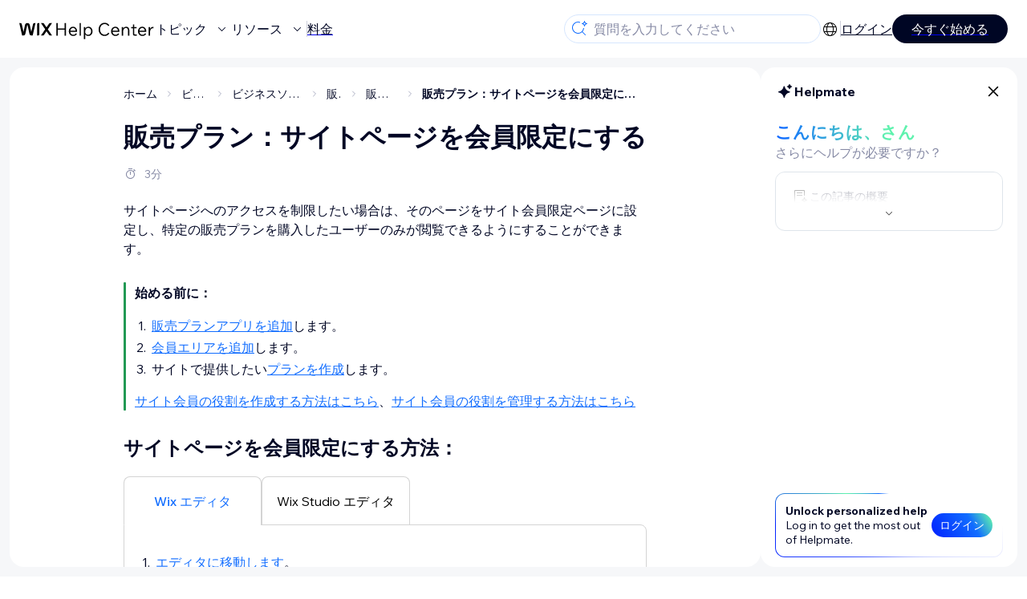

--- FILE ---
content_type: text/html; charset=utf-8
request_url: https://support.wix.com/ja/article/%E8%B2%A9%E5%A3%B2%E3%83%97%E3%83%A9%E3%83%B3%EF%BC%9A%E3%82%B5%E3%82%A4%E3%83%88%E3%83%9A%E3%83%BC%E3%82%B8%E3%82%92%E4%BC%9A%E5%93%A1%E9%99%90%E5%AE%9A%E3%81%AB%E3%81%99%E3%82%8B
body_size: 87721
content:
<!DOCTYPE html><html lang="ja"><head><meta charSet="utf-8" data-next-head=""/><meta name="viewport" content="width=device-width, initial-scale=1.0, maximum-scale=5" data-next-head=""/><title data-next-head="">販売プラン：サイトページを会員限定にする | サポートセンター | Wix.com</title><link rel="icon" sizes="192x192" href="https://www.wix.com/favicon.ico" type="image/x-icon" data-next-head=""/><link rel="apple-touch-icon" href="https://www.wix.com/favicon.ico" type="image/x-icon" data-next-head=""/><link rel="shortcut icon" href="https://www.wix.com/favicon.ico" type="image/x-icon" data-next-head=""/><base href="//support.wix.com/ja" data-next-head=""/><meta http-equiv="content-type" content="text/html; charset=UTF-8" data-next-head=""/><meta http-equiv="content-language" content="ja" data-next-head=""/><meta name="google-site-verification" content="caM2lnCRLah4A1mGepO9qL_hg8cqHdh3UzqMkNMaNAA" data-next-head=""/><meta name="msvalidate.01" content="EAC08BFE95D1B32E67B9383E0D78B5E3" data-next-head=""/><meta name="description" content="$CATEGORY_TITLEについての詳細は、よくある質問をご参照ください。" data-next-head=""/><meta name="og:description" content="$CATEGORY_TITLEについての詳細は、よくある質問をご参照ください。" data-next-head=""/><meta name="twitter:description" content="$CATEGORY_TITLEについての詳細は、よくある質問をご参照ください。" data-next-head=""/><meta name="og:title" content="販売プラン：サイトページを会員限定にする | サポートセンター | Wix.com" data-next-head=""/><meta property="og:url" content="https://support.wix.com/ja/article/%E8%B2%A9%E5%A3%B2%E3%83%97%E3%83%A9%E3%83%B3%EF%BC%9A%E3%82%B5%E3%82%A4%E3%83%88%E3%83%9A%E3%83%BC%E3%82%B8%E3%82%92%E4%BC%9A%E5%93%A1%E9%99%90%E5%AE%9A%E3%81%AB%E3%81%99%E3%82%8B" data-next-head=""/><meta property="og:type" content="website" data-next-head=""/><meta property="og:image" content="https://d2x3xhvgiqkx42.cloudfront.net/12345678-1234-1234-1234-1234567890ab/9bcef656-8661-40a7-8a59-7990c7f865e5/2018/03/06/acae4116-f4a0-446d-a19d-6450a5bd151d.jpg" data-next-head=""/><meta name="twitter:title" content="販売プラン：サイトページを会員限定にする | サポートセンター | Wix.com" data-next-head=""/><meta name="twitter:image:src" content="https://d2x3xhvgiqkx42.cloudfront.net/12345678-1234-1234-1234-1234567890ab/9bcef656-8661-40a7-8a59-7990c7f865e5/2018/03/06/acae4116-f4a0-446d-a19d-6450a5bd151d.jpg" data-next-head=""/><link rel="canonical" href="https://support.wix.com/ja/article/%E8%B2%A9%E5%A3%B2%E3%83%97%E3%83%A9%E3%83%B3%EF%BC%9A%E3%82%B5%E3%82%A4%E3%83%88%E3%83%9A%E3%83%BC%E3%82%B8%E3%82%92%E4%BC%9A%E5%93%A1%E9%99%90%E5%AE%9A%E3%81%AB%E3%81%99%E3%82%8B" data-next-head=""/><link rel="alternate" hrefLang="da" href="https://support.wix.com/da/article/betalingspakker-begræns-sideadgang-til-betalende-medlemmer" data-next-head=""/><link rel="alternate" hrefLang="de" href="https://support.wix.com/de/article/preispläne-website-seiten-nur-für-mitglieder-erstellen" data-next-head=""/><link rel="alternate" hrefLang="en" href="https://support.wix.com/en/article/pricing-plans-making-site-pages-members-only" data-next-head=""/><link rel="alternate" hrefLang="es" href="https://support.wix.com/es/article/planes-de-precios-hacer-que-las-páginas-del-sitio-sean-solo-para-miembros" data-next-head=""/><link rel="alternate" hrefLang="fr" href="https://support.wix.com/fr/article/réserver-laccès-aux-pages-du-site-aux-membres-payant-utilisant-des-formules-de-paiement" data-next-head=""/><link rel="alternate" hrefLang="he" href="https://support.wix.com/he/article/pricing-plans-הגבלת-עמודים-באתר-לחברים-בלבד" data-next-head=""/><link rel="alternate" hrefLang="it" href="https://support.wix.com/it/article/piani-a-pagamento-rendere-le-pagine-del-sito-riservate-ai-membri" data-next-head=""/><link rel="alternate" hrefLang="ja" href="https://support.wix.com/ja/article/販売プラン：サイトページを会員限定にする" data-next-head=""/><link rel="alternate" hrefLang="ko" href="https://support.wix.com/ko/article/유료-플랜을-사용해-유료-회원에게만-사이트-특정-페이지-공개하기" data-next-head=""/><link rel="alternate" hrefLang="nl" href="https://support.wix.com/nl/article/abonnementen-websitepaginas-alleen-voor-leden-toegankelijk-maken" data-next-head=""/><link rel="alternate" hrefLang="no" href="https://support.wix.com/no/article/prispakker-begrense-sidetilgang-til-betalende-medlemmer" data-next-head=""/><link rel="alternate" hrefLang="pl" href="https://support.wix.com/pl/article/plany-cenowe-—-udostępnianie-podstrony-tylko-płacącym-użytkownikom" data-next-head=""/><link rel="alternate" hrefLang="pt" href="https://support.wix.com/pt/article/planos-pagos-tornar-as-páginas-do-site-exclusivas-para-membros" data-next-head=""/><link rel="alternate" hrefLang="ru" href="https://support.wix.com/ru/article/ограничение-доступа-к-страницам-только-для-платящих-пользователей-в-приложении-тарифные-планы" data-next-head=""/><link rel="alternate" hrefLang="sv" href="https://support.wix.com/sv/article/prispaket-begränsa-åtkomst-till-betalande-medlemmar" data-next-head=""/><link rel="alternate" hrefLang="tr" href="https://support.wix.com/tr/article/ücretli-abonelikler-ücretli-üyelere-kısıtlı-i̇çeriğe-erişim-i̇zni-verme" data-next-head=""/><link rel="alternate" hrefLang="x-default" href="https://support.wix.com/en/article/pricing-plans-making-site-pages-members-only" data-next-head=""/><link rel="stylesheet" href="//static.parastorage.com/unpkg/@wix/wix-fonts@1.14.0/madefor.min.css"/>
<link rel="stylesheet" href="//static.parastorage.com/services/wix-footer/9ec02797730e05a13a84c409f9dd39ac3df1ba35296bfcbc54b81574/app.min.css"/>
<script id="wix-footer-script" defer="" src="//static.parastorage.com/services/wix-footer/9ec02797730e05a13a84c409f9dd39ac3df1ba35296bfcbc54b81574/app.bundle.min.js"></script>
<script>
  window.document.getElementById('wix-footer-script').onload = function () {
    var config = {"brand":"wix","language":"ja","header":false,"footer":true,"languagePickerList":["de","en","es","fr","he","it","ja","ko","nl","pt","ru","tr","uk","zh-hant"],"postLogin":"https:\u002F\u002Fsupport.wix.com\u002Fja\u002Farticle\u002F%E8%B2%A9%E5%A3%B2%E3%83%97%E3%83%A9%E3%83%B3%EF%BC%9A%E3%82%B5%E3%82%A4%E3%83%88%E3%83%9A%E3%83%BC%E3%82%B8%E3%82%92%E4%BC%9A%E5%93%A1%E9%99%90%E5%AE%9A%E3%81%AB%E3%81%99%E3%82%8B","postSignUp":"https:\u002F\u002Fsupport.wix.com\u002Fja\u002Farticle\u002F%E8%B2%A9%E5%A3%B2%E3%83%97%E3%83%A9%E3%83%B3%EF%BC%9A%E3%82%B5%E3%82%A4%E3%83%88%E3%83%9A%E3%83%BC%E3%82%B8%E3%82%92%E4%BC%9A%E5%93%A1%E9%99%90%E5%AE%9A%E3%81%AB%E3%81%99%E3%82%8B","exposeApi":true,"stickyBehaviour":"none","showTooltipOnLogo":true,"postSignOut":"https:\u002F\u002Fsupport.wix.com\u002F\u002Faccount\u002Flogout?redirectUrl=https:\u002F\u002Fsupport.wix.com\u002Fja"};

    if (typeof config === 'string') {
      config = JSON.parse(config)
    }

    window.WixFooter.render({...config, target: document.querySelector('#WIX_FOOTER'), replaceTarget: true})
  };
</script>
<link rel="preload" href="https://static.parastorage.com/services/kb-client-nextjs/dist/_next/static/css/4cb63df418edec77.css" as="style"/><link rel="stylesheet" href="https://static.parastorage.com/services/kb-client-nextjs/dist/_next/static/css/4cb63df418edec77.css" data-n-g=""/><link rel="preload" href="https://static.parastorage.com/services/kb-client-nextjs/dist/_next/static/css/db41457ec4d18df7.css" as="style"/><link rel="stylesheet" href="https://static.parastorage.com/services/kb-client-nextjs/dist/_next/static/css/db41457ec4d18df7.css" data-n-p=""/><noscript data-n-css=""></noscript><script defer="" nomodule="" src="https://static.parastorage.com/services/kb-client-nextjs/dist/_next/static/chunks/polyfills-42372ed130431b0a.js"></script><script src="https://static.parastorage.com/services/kb-client-nextjs/dist/_next/static/chunks/webpack-c32ab3fde7c4e033.js" defer=""></script><script src="https://static.parastorage.com/services/kb-client-nextjs/dist/_next/static/chunks/framework-5b804252ceaa7219.js" defer=""></script><script src="https://static.parastorage.com/services/kb-client-nextjs/dist/_next/static/chunks/main-c49cc85d31cb4080.js" defer=""></script><script src="https://static.parastorage.com/services/kb-client-nextjs/dist/_next/static/chunks/pages/_app-d254ac6815def805.js" defer=""></script><script src="https://static.parastorage.com/services/kb-client-nextjs/dist/_next/static/chunks/56c12eb5-3dbbe526f9626b1f.js" defer=""></script><script src="https://static.parastorage.com/services/kb-client-nextjs/dist/_next/static/chunks/0f47b3b7-8124c0a960531d74.js" defer=""></script><script src="https://static.parastorage.com/services/kb-client-nextjs/dist/_next/static/chunks/493-cdf1fd12f260cb46.js" defer=""></script><script src="https://static.parastorage.com/services/kb-client-nextjs/dist/_next/static/chunks/1642-0ccaa2982d600b3c.js" defer=""></script><script src="https://static.parastorage.com/services/kb-client-nextjs/dist/_next/static/chunks/9345-ef0c732d6d05d0cc.js" defer=""></script><script src="https://static.parastorage.com/services/kb-client-nextjs/dist/_next/static/chunks/pages/article/%5BarticleTitle%5D-57818af5d45abf41.js" defer=""></script><script src="https://static.parastorage.com/services/kb-client-nextjs/dist/_next/static/Ks9sc0rYQaGBj8qagEBfY/_buildManifest.js" defer=""></script><script src="https://static.parastorage.com/services/kb-client-nextjs/dist/_next/static/Ks9sc0rYQaGBj8qagEBfY/_ssgManifest.js" defer=""></script></head><body id="helpcenter"><div id="__next"><span data-newcolorsbranding="true" class="wds_1_231_0_newColorsBranding__root wds_1_231_0_madefordisplay__madefordisplay wds_1_231_0_madefor__madefor"><div data-hook="header" class="wds_1_231_0_Box__root wds_1_231_0_Box---direction-10-horizontal wds_1_231_0_Box---alignItems-13-space-between wds_1_231_0_Box---justifyContent-6-middle headerWrapper hideBorder" style="--wds_1_231_0_Box-gap:0"><div class="wds_1_231_0_Box__root wds_1_231_0_Box---direction-10-horizontal" style="--wds_1_231_0_Box-gap:calc(8 * var(--wds-space-100, 6px))"><a class="headerLogoCTA" href="/ja"><img src="https://static.parastorage.com/services/kb-client-nextjs/dist/public/images/header/header-logo.svg" alt="header-logo" width="170" height="29" loading="eager"/></a><div class="wds_1_231_0_Box__root wds_1_231_0_Box---direction-10-horizontal wds_1_231_0_Box---justifyContent-6-middle" style="--wds_1_231_0_Box-gap:calc(3 * var(--wds-space-100, 6px))"><button data-hook="header-topics" data-skin="dark" data-underline="none" data-size="medium" class="wds_1_231_0_ButtonCore__root wds_1_231_0_Focusable__root wds_1_231_0_TextButton__root wds_1_231_0_TextButton---skin-4-dark wds_1_231_0_TextButton---underline-4-none wds_1_231_0_TextButton---size-6-medium headerTextButton" type="button" tabindex="0" aria-disabled="false"><span class="wds_1_231_0_ButtonCore__content">トピック</span><svg viewBox="0 0 24 24" fill="currentColor" width="24" height="24" class="wds_1_231_0_ButtonCore__suffix" data-hook="suffix-icon"><path d="M8.14644661,10.1464466 C8.34170876,9.95118446 8.65829124,9.95118446 8.85355339,10.1464466 L12.4989857,13.7981758 L16.1502401,10.1464466 C16.3455022,9.95118446 16.6620847,9.95118446 16.8573469,10.1464466 C17.052609,10.3417088 17.052609,10.6582912 16.8573469,10.8535534 L12.4989857,15.2123894 L8.14644661,10.8535534 C7.95118446,10.6582912 7.95118446,10.3417088 8.14644661,10.1464466 Z"></path></svg></button><button data-hook="header-resources" data-skin="dark" data-underline="none" data-size="medium" class="wds_1_231_0_ButtonCore__root wds_1_231_0_Focusable__root wds_1_231_0_TextButton__root wds_1_231_0_TextButton---skin-4-dark wds_1_231_0_TextButton---underline-4-none wds_1_231_0_TextButton---size-6-medium headerTextButton" type="button" tabindex="0" aria-disabled="false"><span class="wds_1_231_0_ButtonCore__content">リソース</span><svg viewBox="0 0 24 24" fill="currentColor" width="24" height="24" class="wds_1_231_0_ButtonCore__suffix" data-hook="suffix-icon"><path d="M8.14644661,10.1464466 C8.34170876,9.95118446 8.65829124,9.95118446 8.85355339,10.1464466 L12.4989857,13.7981758 L16.1502401,10.1464466 C16.3455022,9.95118446 16.6620847,9.95118446 16.8573469,10.1464466 C17.052609,10.3417088 17.052609,10.6582912 16.8573469,10.8535534 L12.4989857,15.2123894 L8.14644661,10.8535534 C7.95118446,10.6582912 7.95118446,10.3417088 8.14644661,10.1464466 Z"></path></svg></button><div class="wds_1_231_0_Box__root wds_1_231_0_Box---direction-10-horizontal" style="width:1px;height:20px;background-color:var(--wsr-color-D55, #CFD1DC);--wds_1_231_0_Box-gap:0"></div><a href="https://ja.wix.com/premium-purchase-plan/dynamo" target="_blank" rel="noreferrer" data-hook="header-pricing"><button data-skin="dark" data-underline="none" data-size="medium" class="wds_1_231_0_ButtonCore__root wds_1_231_0_Focusable__root wds_1_231_0_TextButton__root wds_1_231_0_TextButton---skin-4-dark wds_1_231_0_TextButton---underline-4-none wds_1_231_0_TextButton---size-6-medium headerTextButton" type="button" tabindex="0" aria-disabled="false"><span class="wds_1_231_0_ButtonCore__content">料金</span></button></a></div></div><div class="wds_1_231_0_Box__root wds_1_231_0_Box---direction-10-horizontal" style="--wds_1_231_0_Box-gap:calc(2 * var(--wds-space-100, 6px))"><div class="searchBarModal"><div class="wds_1_231_0_Input__root wds_1_231_0_Input---size-6-medium wds_1_231_0_Input---border-8-standard searchBarModalCTA" data-hook="search-bar-modal-entry-point" data-input-root="true" data-size="medium" data-prefix="true" data-focus="false"><div class="wds_1_231_0_Input__wrapper"><div class="wds_1_231_0_IconAffix__root wds_1_231_0_IconAffix---size-6-medium wds_1_231_0_IconAffix--inPrefix"><svg viewBox="0 0 24 24" fill="currentColor" width="24px" height="24px"><path d="M18.5 2a.5.5 0 0 1 .49.402l.108.539A2.5 2.5 0 0 0 21.06 4.9l.54.109a.5.5 0 0 1 0 .98l-.54.108A2.5 2.5 0 0 0 19.1 8.06l-.109.54a.5.5 0 0 1-.98 0l-.108-.54A2.5 2.5 0 0 0 15.94 6.1l-.54-.109a.5.5 0 0 1 0-.98l.54-.108A2.5 2.5 0 0 0 17.9 2.94l.109-.54A.5.5 0 0 1 18.5 2Zm0 2.168A3.504 3.504 0 0 1 17.169 5.5 3.504 3.504 0 0 1 18.5 6.832 3.504 3.504 0 0 1 19.831 5.5 3.504 3.504 0 0 1 18.5 4.168ZM10.5 3c.877 0 1.718.15 2.5.427v1.071A6.5 6.5 0 1 0 16.981 11h1.003a7.468 7.468 0 0 1-1.839 4.438l3.709 3.708a.5.5 0 0 1-.708.708l-3.708-3.709A7.5 7.5 0 1 1 10.5 3Z"></path></svg></div><input data-hook="wsr-input" data-mask="false" class="wds_1_231_0_Input__input" style="text-overflow:clip" placeholder="質問を入力してください" readonly="" maxLength="524288" value=""/></div></div><div data-hook="search-bar-modal"></div></div><div class="wds_1_231_0_Box__root wds_1_231_0_Box---direction-10-horizontal wds_1_231_0_Box---justifyContent-6-middle" style="--wds_1_231_0_Box-gap:calc(2 * var(--wds-space-100, 6px))"><div data-hook="header-language-menu" data-popover-root="true" data-list-type="action" class="wds_1_231_0_PopoverNext__root wds_1_231_0_DropdownBase__root wds_1_231_0_DropdownBase--withWidth wds_1_231_0_PopoverMenu__root languageMenu"><div data-hook="header-language-menu-trigger" class="wds_1_231_0_PopoverNextTrigger__root wds_1_231_0_DropdownBase__trigger" aria-expanded="false" aria-haspopup="dialog"><svg viewBox="0 0 24 24" fill="currentColor" width="24" height="24" data-hook="header-language-menu-button" class="languageMenuIcon"><path d="M4.42676427,15 L7.19778729,15 C7.069206,14.209578 7,13.3700549 7,12.5 C7,11.6299451 7.069206,10.790422 7.19778729,10 L4.42676427,10 C4.15038555,10.7819473 4,11.6234114 4,12.5 C4,13.3765886 4.15038555,14.2180527 4.42676427,15 Z M4.86504659,16 C5.7403587,17.6558985 7.21741102,18.9446239 9.0050441,19.5750165 C8.30729857,18.6953657 7.74701714,17.4572396 7.39797964,16 L4.86504659,16 Z M18.5732357,15 C18.8496144,14.2180527 19,13.3765886 19,12.5 C19,11.6234114 18.8496144,10.7819473 18.5732357,10 L15.8022127,10 C15.930794,10.790422 16,11.6299451 16,12.5 C16,13.3700549 15.930794,14.209578 15.8022127,15 L18.5732357,15 Z M18.1349534,16 L15.6020204,16 C15.2529829,17.4572396 14.6927014,18.6953657 13.9949559,19.5750165 C15.782589,18.9446239 17.2596413,17.6558985 18.1349534,16 Z M8.21230689,15 L14.7876931,15 C14.9240019,14.2216581 15,13.3811544 15,12.5 C15,11.6188456 14.9240019,10.7783419 14.7876931,10 L8.21230689,10 C8.07599807,10.7783419 8,11.6188456 8,12.5 C8,13.3811544 8.07599807,14.2216581 8.21230689,15 Z M8.42865778,16 C9.05255412,18.3998027 10.270949,20 11.5,20 C12.729051,20 13.9474459,18.3998027 14.5713422,16 L8.42865778,16 Z M4.86504659,9 L7.39797964,9 C7.74701714,7.54276045 8.30729857,6.30463431 9.0050441,5.42498347 C7.21741102,6.05537614 5.7403587,7.34410146 4.86504659,9 Z M18.1349534,9 C17.2596413,7.34410146 15.782589,6.05537614 13.9949559,5.42498347 C14.6927014,6.30463431 15.2529829,7.54276045 15.6020204,9 L18.1349534,9 Z M8.42865778,9 L14.5713422,9 C13.9474459,6.60019727 12.729051,5 11.5,5 C10.270949,5 9.05255412,6.60019727 8.42865778,9 Z M11.5,21 C6.80557963,21 3,17.1944204 3,12.5 C3,7.80557963 6.80557963,4 11.5,4 C16.1944204,4 20,7.80557963 20,12.5 C20,17.1944204 16.1944204,21 11.5,21 Z"></path></svg></div></div><div class="wds_1_231_0_Box__root wds_1_231_0_Box---direction-10-horizontal wds_1_231_0_Box---justifyContent-6-middle" style="--wds_1_231_0_Box-gap:calc(3 * var(--wds-space-100, 6px))"><div class="wds_1_231_0_Box__root wds_1_231_0_Box---direction-10-horizontal" style="width:1px;height:20px;background-color:var(--wsr-color-D55, #CFD1DC);--wds_1_231_0_Box-gap:0"></div><a href="https://users.wix.com/signin?view=sign-up&amp;sendEmail=true&amp;loginCompName=SignUp_Mobile&amp;referralInfo=SignUp_Mobile&amp;postSignUp=https://support.wix.com/ja/article/%E8%B2%A9%E5%A3%B2%E3%83%97%E3%83%A9%E3%83%B3%EF%BC%9A%E3%82%B5%E3%82%A4%E3%83%88%E3%83%9A%E3%83%BC%E3%82%B8%E3%82%92%E4%BC%9A%E5%93%A1%E9%99%90%E5%AE%9A%E3%81%AB%E3%81%99%E3%82%8B&amp;postLogin=https://support.wix.com/ja/article/%E8%B2%A9%E5%A3%B2%E3%83%97%E3%83%A9%E3%83%B3%EF%BC%9A%E3%82%B5%E3%82%A4%E3%83%88%E3%83%9A%E3%83%BC%E3%82%B8%E3%82%92%E4%BC%9A%E5%93%A1%E9%99%90%E5%AE%9A%E3%81%AB%E3%81%99%E3%82%8B&amp;loginDialogContext=login&amp;originUrl=https://support.wix.com/ja/article/%E8%B2%A9%E5%A3%B2%E3%83%97%E3%83%A9%E3%83%B3%EF%BC%9A%E3%82%B5%E3%82%A4%E3%83%88%E3%83%9A%E3%83%BC%E3%82%B8%E3%82%92%E4%BC%9A%E5%93%A1%E9%99%90%E5%AE%9A%E3%81%AB%E3%81%99%E3%82%8B&amp;forceRender=true" rel="noreferrer" data-hook="header-login"><button data-skin="dark" data-weight="normal" data-underline="always" data-size="medium" class="wds_1_231_0_ButtonCore__root wds_1_231_0_Focusable__root wds_1_231_0_TextButton__root wds_1_231_0_TextButton---skin-4-dark wds_1_231_0_TextButton---underline-6-always wds_1_231_0_TextButton---weight-6-normal wds_1_231_0_TextButton---size-6-medium" type="button" tabindex="0" aria-disabled="false"><span class="wds_1_231_0_ButtonCore__content">ログイン</span></button></a></div><a href="https://users.wix.com/signin?view=sign-up&amp;sendEmail=true&amp;loginCompName=SignUp_Mobile&amp;referralInfo=SignUp_Mobile&amp;postSignUp=https://support.wix.com/ja/article/%E8%B2%A9%E5%A3%B2%E3%83%97%E3%83%A9%E3%83%B3%EF%BC%9A%E3%82%B5%E3%82%A4%E3%83%88%E3%83%9A%E3%83%BC%E3%82%B8%E3%82%92%E4%BC%9A%E5%93%A1%E9%99%90%E5%AE%9A%E3%81%AB%E3%81%99%E3%82%8B&amp;postLogin=https://support.wix.com/ja/article/%E8%B2%A9%E5%A3%B2%E3%83%97%E3%83%A9%E3%83%B3%EF%BC%9A%E3%82%B5%E3%82%A4%E3%83%88%E3%83%9A%E3%83%BC%E3%82%B8%E3%82%92%E4%BC%9A%E5%93%A1%E9%99%90%E5%AE%9A%E3%81%AB%E3%81%99%E3%82%8B&amp;loginDialogContext=signup&amp;originUrl=https://support.wix.com/ja/article/%E8%B2%A9%E5%A3%B2%E3%83%97%E3%83%A9%E3%83%B3%EF%BC%9A%E3%82%B5%E3%82%A4%E3%83%88%E3%83%9A%E3%83%BC%E3%82%B8%E3%82%92%E4%BC%9A%E5%93%A1%E9%99%90%E5%AE%9A%E3%81%AB%E3%81%99%E3%82%8B" target="_blank" rel="noreferrer" data-hook="header-get-started"><button data-size="medium" data-skin="dark" class="wds_1_231_0_ButtonCore__root wds_1_231_0_Focusable__root wds_1_231_0_Button__root wds_1_231_0_Button---skin-4-dark wds_1_231_0_Button---priority-7-primary wds_1_231_0_Button---size-6-medium" type="button" tabindex="0"><span class="wds_1_231_0_ButtonCore__content">今すぐ始める</span></button></a></div></div><div data-hook="header-expandable-menu" class="wds_1_231_0_Box__root wds_1_231_0_Box---direction-8-vertical expandableMenu" style="--wds_1_231_0_Box-gap:0"><div class="wds_1_231_0_Box__root wds_1_231_0_Box---direction-10-horizontal itemsAndPreview" style="--wds_1_231_0_Box-gap:0"><div class="wds_1_231_0_Box__root wds_1_231_0_Box---direction-10-horizontal items" style="--wds_1_231_0_Box-gap:0"><div class="item"><div class="wds_1_231_0_Box__root wds_1_231_0_Box---direction-8-vertical" style="width:100%;--wds_1_231_0_Box-gap:calc(1 * var(--wds-space-100, 6px))"><a href="/ja/%E3%81%AF%E3%81%98%E3%82%81%E3%81%BE%E3%81%97%E3%82%87%E3%81%86%EF%BC%81"><button data-hook="header-expandable-menu-item-name" data-skin="dark" data-weight="bold" data-underline="none" data-size="medium" class="wds_1_231_0_ButtonCore__root wds_1_231_0_Focusable__root wds_1_231_0_TextButton__root wds_1_231_0_TextButton---skin-4-dark wds_1_231_0_TextButton---underline-4-none wds_1_231_0_TextButton---weight-4-bold wds_1_231_0_TextButton---size-6-medium wds_1_231_0_TextButton--ellipsis itemName" type="button" tabindex="0" aria-disabled="false"><span class="wds_1_231_0_ButtonCore__content wds_1_231_0_TextComponent__text wds_1_231_0_TextComponent---ellipsisLines-10-singleLine">はじめましょう！</span></button></a><span data-hook="header-expandable-menu-item-description" data-mask="false" class="wds_1_231_0_Text__root wds_1_231_0_Text---size-6-medium wds_1_231_0_Text--secondary wds_1_231_0_Text---skin-8-standard wds_1_231_0_Text---weight-4-thin wds_1_231_0_Text---list-style-9-checkmark wds_1_231_0_Text---overflow-wrap-6-normal" data-size="medium" data-secondary="true" data-skin="standard" data-light="false" data-weight="thin" data-widows="false" data-list-style="checkmark" data-overflow-wrap="normal">Wix の使用方法を学び、サイトとビジネスを構築する。</span></div></div><div class="item"><div class="wds_1_231_0_Box__root wds_1_231_0_Box---direction-8-vertical" style="width:100%;--wds_1_231_0_Box-gap:calc(1 * var(--wds-space-100, 6px))"><a href="/ja/%E3%82%B5%E3%82%A4%E3%83%88%E3%81%AE%E4%BD%9C%E6%88%90"><button data-hook="header-expandable-menu-item-name" data-skin="dark" data-weight="bold" data-underline="none" data-size="medium" class="wds_1_231_0_ButtonCore__root wds_1_231_0_Focusable__root wds_1_231_0_TextButton__root wds_1_231_0_TextButton---skin-4-dark wds_1_231_0_TextButton---underline-4-none wds_1_231_0_TextButton---weight-4-bold wds_1_231_0_TextButton---size-6-medium wds_1_231_0_TextButton--ellipsis itemName" type="button" tabindex="0" aria-disabled="false"><span class="wds_1_231_0_ButtonCore__content wds_1_231_0_TextComponent__text wds_1_231_0_TextComponent---ellipsisLines-10-singleLine">サイトの作成</span></button></a><span data-hook="header-expandable-menu-item-description" data-mask="false" class="wds_1_231_0_Text__root wds_1_231_0_Text---size-6-medium wds_1_231_0_Text--secondary wds_1_231_0_Text---skin-8-standard wds_1_231_0_Text---weight-4-thin wds_1_231_0_Text---list-style-9-checkmark wds_1_231_0_Text---overflow-wrap-6-normal" data-size="medium" data-secondary="true" data-skin="standard" data-light="false" data-weight="thin" data-widows="false" data-list-style="checkmark" data-overflow-wrap="normal">直感的な Wix 機能でサイトをデザインして管理する。</span></div></div><div class="item"><div class="wds_1_231_0_Box__root wds_1_231_0_Box---direction-8-vertical" style="width:100%;--wds_1_231_0_Box-gap:calc(1 * var(--wds-space-100, 6px))"><a href="/ja/%E3%82%A2%E3%82%AB%E3%82%A6%E3%83%B3%E3%83%88%E3%83%BB%E3%81%8A%E6%94%AF%E6%89%95%E3%81%84"><button data-hook="header-expandable-menu-item-name" data-skin="dark" data-weight="bold" data-underline="none" data-size="medium" class="wds_1_231_0_ButtonCore__root wds_1_231_0_Focusable__root wds_1_231_0_TextButton__root wds_1_231_0_TextButton---skin-4-dark wds_1_231_0_TextButton---underline-4-none wds_1_231_0_TextButton---weight-4-bold wds_1_231_0_TextButton---size-6-medium wds_1_231_0_TextButton--ellipsis itemName" type="button" tabindex="0" aria-disabled="false"><span class="wds_1_231_0_ButtonCore__content wds_1_231_0_TextComponent__text wds_1_231_0_TextComponent---ellipsisLines-10-singleLine">アカウント・お支払い</span></button></a><span data-hook="header-expandable-menu-item-description" data-mask="false" class="wds_1_231_0_Text__root wds_1_231_0_Text---size-6-medium wds_1_231_0_Text--secondary wds_1_231_0_Text---skin-8-standard wds_1_231_0_Text---weight-4-thin wds_1_231_0_Text---list-style-9-checkmark wds_1_231_0_Text---overflow-wrap-6-normal" data-size="medium" data-secondary="true" data-skin="standard" data-light="false" data-weight="thin" data-widows="false" data-list-style="checkmark" data-overflow-wrap="normal">定期購入、プラン、請求を管理する。</span></div></div><div class="item"><div class="wds_1_231_0_Box__root wds_1_231_0_Box---direction-8-vertical" style="width:100%;--wds_1_231_0_Box-gap:calc(1 * var(--wds-space-100, 6px))"><a href="/ja/wix-%E3%83%A2%E3%83%90%E3%82%A4%E3%83%AB%E3%82%A2%E3%83%97%E3%83%AA%E3%81%AE%E4%BD%BF%E7%94%A8"><button data-hook="header-expandable-menu-item-name" data-skin="dark" data-weight="bold" data-underline="none" data-size="medium" class="wds_1_231_0_ButtonCore__root wds_1_231_0_Focusable__root wds_1_231_0_TextButton__root wds_1_231_0_TextButton---skin-4-dark wds_1_231_0_TextButton---underline-4-none wds_1_231_0_TextButton---weight-4-bold wds_1_231_0_TextButton---size-6-medium wds_1_231_0_TextButton--ellipsis itemName" type="button" tabindex="0" aria-disabled="false"><span class="wds_1_231_0_ButtonCore__content wds_1_231_0_TextComponent__text wds_1_231_0_TextComponent---ellipsisLines-10-singleLine">Wix モバイルアプリの使用</span></button></a><span data-hook="header-expandable-menu-item-description" data-mask="false" class="wds_1_231_0_Text__root wds_1_231_0_Text---size-6-medium wds_1_231_0_Text--secondary wds_1_231_0_Text---skin-8-standard wds_1_231_0_Text---weight-4-thin wds_1_231_0_Text---list-style-9-checkmark wds_1_231_0_Text---overflow-wrap-6-normal" data-size="medium" data-secondary="true" data-skin="standard" data-light="false" data-weight="thin" data-widows="false" data-list-style="checkmark" data-overflow-wrap="normal">ビジネスを運営し、サイト会員とつながる。</span></div></div><div class="item"><div class="wds_1_231_0_Box__root wds_1_231_0_Box---direction-8-vertical" style="width:100%;--wds_1_231_0_Box-gap:calc(1 * var(--wds-space-100, 6px))"><a href="/ja/%E3%83%89%E3%83%A1%E3%82%A4%E3%83%B3%E3%81%AE%E6%8E%A5%E7%B6%9A"><button data-hook="header-expandable-menu-item-name" data-skin="dark" data-weight="bold" data-underline="none" data-size="medium" class="wds_1_231_0_ButtonCore__root wds_1_231_0_Focusable__root wds_1_231_0_TextButton__root wds_1_231_0_TextButton---skin-4-dark wds_1_231_0_TextButton---underline-4-none wds_1_231_0_TextButton---weight-4-bold wds_1_231_0_TextButton---size-6-medium wds_1_231_0_TextButton--ellipsis itemName" type="button" tabindex="0" aria-disabled="false"><span class="wds_1_231_0_ButtonCore__content wds_1_231_0_TextComponent__text wds_1_231_0_TextComponent---ellipsisLines-10-singleLine">ドメインの接続</span></button></a><span data-hook="header-expandable-menu-item-description" data-mask="false" class="wds_1_231_0_Text__root wds_1_231_0_Text---size-6-medium wds_1_231_0_Text--secondary wds_1_231_0_Text---skin-8-standard wds_1_231_0_Text---weight-4-thin wds_1_231_0_Text---list-style-9-checkmark wds_1_231_0_Text---overflow-wrap-6-normal" data-size="medium" data-secondary="true" data-skin="standard" data-light="false" data-weight="thin" data-widows="false" data-list-style="checkmark" data-overflow-wrap="normal">ドメインの購入、サイトへの接続と移管方法を学ぶ。</span></div></div><div class="item"><div class="wds_1_231_0_Box__root wds_1_231_0_Box---direction-8-vertical" style="width:100%;--wds_1_231_0_Box-gap:calc(1 * var(--wds-space-100, 6px))"><a href="/ja/%E3%83%93%E3%82%B8%E3%83%8D%E3%82%B9%E3%81%AE%E7%AE%A1%E7%90%86"><button data-hook="header-expandable-menu-item-name" data-skin="dark" data-weight="bold" data-underline="none" data-size="medium" class="wds_1_231_0_ButtonCore__root wds_1_231_0_Focusable__root wds_1_231_0_TextButton__root wds_1_231_0_TextButton---skin-4-dark wds_1_231_0_TextButton---underline-4-none wds_1_231_0_TextButton---weight-4-bold wds_1_231_0_TextButton---size-6-medium wds_1_231_0_TextButton--ellipsis itemName" type="button" tabindex="0" aria-disabled="false"><span class="wds_1_231_0_ButtonCore__content wds_1_231_0_TextComponent__text wds_1_231_0_TextComponent---ellipsisLines-10-singleLine">ビジネスの管理</span></button></a><span data-hook="header-expandable-menu-item-description" data-mask="false" class="wds_1_231_0_Text__root wds_1_231_0_Text---size-6-medium wds_1_231_0_Text--secondary wds_1_231_0_Text---skin-8-standard wds_1_231_0_Text---weight-4-thin wds_1_231_0_Text---list-style-9-checkmark wds_1_231_0_Text---overflow-wrap-6-normal" data-size="medium" data-secondary="true" data-skin="standard" data-light="false" data-weight="thin" data-widows="false" data-list-style="checkmark" data-overflow-wrap="normal">ビジネスとウェブプレゼンスを成長させるツールを入手する。</span></div></div><div class="item"><div class="wds_1_231_0_Box__root wds_1_231_0_Box---direction-8-vertical" style="width:100%;--wds_1_231_0_Box-gap:calc(1 * var(--wds-space-100, 6px))"><a href="/ja/%E3%82%B5%E3%82%A4%E3%83%88%E3%81%AE%E5%AE%A3%E4%BC%9D"><button data-hook="header-expandable-menu-item-name" data-skin="dark" data-weight="bold" data-underline="none" data-size="medium" class="wds_1_231_0_ButtonCore__root wds_1_231_0_Focusable__root wds_1_231_0_TextButton__root wds_1_231_0_TextButton---skin-4-dark wds_1_231_0_TextButton---underline-4-none wds_1_231_0_TextButton---weight-4-bold wds_1_231_0_TextButton---size-6-medium wds_1_231_0_TextButton--ellipsis itemName" type="button" tabindex="0" aria-disabled="false"><span class="wds_1_231_0_ButtonCore__content wds_1_231_0_TextComponent__text wds_1_231_0_TextComponent---ellipsisLines-10-singleLine">サイトの宣伝</span></button></a><span data-hook="header-expandable-menu-item-description" data-mask="false" class="wds_1_231_0_Text__root wds_1_231_0_Text---size-6-medium wds_1_231_0_Text--secondary wds_1_231_0_Text---skin-8-standard wds_1_231_0_Text---weight-4-thin wds_1_231_0_Text---list-style-9-checkmark wds_1_231_0_Text---overflow-wrap-6-normal" data-size="medium" data-secondary="true" data-skin="standard" data-light="false" data-weight="thin" data-widows="false" data-list-style="checkmark" data-overflow-wrap="normal">SEO とマーケティングツールで知名度を上げる。</span></div></div><div class="item"><div class="wds_1_231_0_Box__root wds_1_231_0_Box---direction-8-vertical" style="width:100%;--wds_1_231_0_Box-gap:calc(1 * var(--wds-space-100, 6px))"><a href="/ja/wix-studio%E3%83%BB%E3%83%91%E3%83%BC%E3%83%88%E3%83%8A%E3%83%BC%E3%83%BB%E3%82%A8%E3%83%B3%E3%82%BF%E3%83%BC%E3%83%97%E3%83%A9%E3%82%A4%E3%82%BA"><button data-hook="header-expandable-menu-item-name" data-skin="dark" data-weight="bold" data-underline="none" data-size="medium" class="wds_1_231_0_ButtonCore__root wds_1_231_0_Focusable__root wds_1_231_0_TextButton__root wds_1_231_0_TextButton---skin-4-dark wds_1_231_0_TextButton---underline-4-none wds_1_231_0_TextButton---weight-4-bold wds_1_231_0_TextButton---size-6-medium wds_1_231_0_TextButton--ellipsis itemName" type="button" tabindex="0" aria-disabled="false"><span class="wds_1_231_0_ButtonCore__content wds_1_231_0_TextComponent__text wds_1_231_0_TextComponent---ellipsisLines-10-singleLine">Wix Studio・パートナー・エンタープライズ</span></button></a><span data-hook="header-expandable-menu-item-description" data-mask="false" class="wds_1_231_0_Text__root wds_1_231_0_Text---size-6-medium wds_1_231_0_Text--secondary wds_1_231_0_Text---skin-8-standard wds_1_231_0_Text---weight-4-thin wds_1_231_0_Text---list-style-9-checkmark wds_1_231_0_Text---overflow-wrap-6-normal" data-size="medium" data-secondary="true" data-skin="standard" data-light="false" data-weight="thin" data-widows="false" data-list-style="checkmark" data-overflow-wrap="normal">より効率的な作業を支援する高度な機能を利用する。</span></div></div><div class="item"><div class="wds_1_231_0_Box__root wds_1_231_0_Box---direction-8-vertical" style="width:100%;--wds_1_231_0_Box-gap:calc(1 * var(--wds-space-100, 6px))"><a href="/ja/%E3%83%98%E3%83%AB%E3%83%97"><button data-hook="header-expandable-menu-item-name" data-skin="dark" data-weight="bold" data-underline="none" data-size="medium" class="wds_1_231_0_ButtonCore__root wds_1_231_0_Focusable__root wds_1_231_0_TextButton__root wds_1_231_0_TextButton---skin-4-dark wds_1_231_0_TextButton---underline-4-none wds_1_231_0_TextButton---weight-4-bold wds_1_231_0_TextButton---size-6-medium wds_1_231_0_TextButton--ellipsis itemName" type="button" tabindex="0" aria-disabled="false"><span class="wds_1_231_0_ButtonCore__content wds_1_231_0_TextComponent__text wds_1_231_0_TextComponent---ellipsisLines-10-singleLine">ヘルプ</span></button></a><span data-hook="header-expandable-menu-item-description" data-mask="false" class="wds_1_231_0_Text__root wds_1_231_0_Text---size-6-medium wds_1_231_0_Text--secondary wds_1_231_0_Text---skin-8-standard wds_1_231_0_Text---weight-4-thin wds_1_231_0_Text---list-style-9-checkmark wds_1_231_0_Text---overflow-wrap-6-normal" data-size="medium" data-secondary="true" data-skin="standard" data-light="false" data-weight="thin" data-widows="false" data-list-style="checkmark" data-overflow-wrap="normal">解決策や既知の問題について確認し、問い合わせる。</span></div></div></div><div class="wds_1_231_0_Box__root wds_1_231_0_Box---direction-10-horizontal wds_1_231_0_Box---alignItems-6-center preview" style="--wds_1_231_0_Box-gap:0"><img src="https://static.parastorage.com/services/kb-client-nextjs/dist/public/images/trending-articles/trending-articles-new.jpg" alt="placeholder-preview-image" height="330" width="330" class="previewImage show topics" loading="lazy"/></div></div></div><div data-hook="header-expandable-menu" class="wds_1_231_0_Box__root wds_1_231_0_Box---direction-8-vertical expandableMenu" style="--wds_1_231_0_Box-gap:0"><div class="wds_1_231_0_Box__root wds_1_231_0_Box---direction-10-horizontal itemsAndPreview" style="--wds_1_231_0_Box-gap:0"><div class="wds_1_231_0_Box__root wds_1_231_0_Box---direction-8-vertical items" style="--wds_1_231_0_Box-gap:0"><div class="item"><div class="wds_1_231_0_Box__root wds_1_231_0_Box---direction-8-vertical" style="width:100%;--wds_1_231_0_Box-gap:calc(1 * var(--wds-space-100, 6px))"><a target="_blank" rel="noreferrer" href="https://www.wix.com/learn" data-hook="header-expandable-menu-item-link"><button data-hook="header-expandable-menu-item-name" data-skin="dark" data-weight="bold" data-underline="none" data-size="medium" class="wds_1_231_0_ButtonCore__root wds_1_231_0_Focusable__root wds_1_231_0_TextButton__root wds_1_231_0_TextButton---skin-4-dark wds_1_231_0_TextButton---underline-4-none wds_1_231_0_TextButton---weight-4-bold wds_1_231_0_TextButton---size-6-medium wds_1_231_0_TextButton--ellipsis itemName" type="button" tabindex="0" aria-disabled="false"><span class="wds_1_231_0_ButtonCore__content wds_1_231_0_TextComponent__text wds_1_231_0_TextComponent---ellipsisLines-10-singleLine">Wix Learn</span></button></a><span data-hook="header-expandable-menu-item-description" data-mask="false" class="wds_1_231_0_Text__root wds_1_231_0_Text---size-6-medium wds_1_231_0_Text--secondary wds_1_231_0_Text---skin-8-standard wds_1_231_0_Text---weight-4-thin wds_1_231_0_Text---list-style-9-checkmark wds_1_231_0_Text---overflow-wrap-6-normal" data-size="medium" data-secondary="true" data-skin="standard" data-light="false" data-weight="thin" data-widows="false" data-list-style="checkmark" data-overflow-wrap="normal">コースとチュートリアルでスキルを習得する。</span></div></div><div class="item"><div class="wds_1_231_0_Box__root wds_1_231_0_Box---direction-8-vertical" style="width:100%;--wds_1_231_0_Box-gap:calc(1 * var(--wds-space-100, 6px))"><a target="_blank" rel="noreferrer" href="https://www.wix.com/blog" data-hook="header-expandable-menu-item-link"><button data-hook="header-expandable-menu-item-name" data-skin="dark" data-weight="bold" data-underline="none" data-size="medium" class="wds_1_231_0_ButtonCore__root wds_1_231_0_Focusable__root wds_1_231_0_TextButton__root wds_1_231_0_TextButton---skin-4-dark wds_1_231_0_TextButton---underline-4-none wds_1_231_0_TextButton---weight-4-bold wds_1_231_0_TextButton---size-6-medium wds_1_231_0_TextButton--ellipsis itemName" type="button" tabindex="0" aria-disabled="false"><span class="wds_1_231_0_ButtonCore__content wds_1_231_0_TextComponent__text wds_1_231_0_TextComponent---ellipsisLines-10-singleLine">Wix ブログ</span></button></a><span data-hook="header-expandable-menu-item-description" data-mask="false" class="wds_1_231_0_Text__root wds_1_231_0_Text---size-6-medium wds_1_231_0_Text--secondary wds_1_231_0_Text---skin-8-standard wds_1_231_0_Text---weight-4-thin wds_1_231_0_Text---list-style-9-checkmark wds_1_231_0_Text---overflow-wrap-6-normal" data-size="medium" data-secondary="true" data-skin="standard" data-light="false" data-weight="thin" data-widows="false" data-list-style="checkmark" data-overflow-wrap="normal">ウェブデザインやマーケティングなどのヒントを得る。</span></div></div><div class="item"><div class="wds_1_231_0_Box__root wds_1_231_0_Box---direction-8-vertical" style="width:100%;--wds_1_231_0_Box-gap:calc(1 * var(--wds-space-100, 6px))"><a target="_blank" rel="noreferrer" href="https://www.wix.com/seo/learn" data-hook="header-expandable-menu-item-link"><button data-hook="header-expandable-menu-item-name" data-skin="dark" data-weight="bold" data-underline="none" data-size="medium" class="wds_1_231_0_ButtonCore__root wds_1_231_0_Focusable__root wds_1_231_0_TextButton__root wds_1_231_0_TextButton---skin-4-dark wds_1_231_0_TextButton---underline-4-none wds_1_231_0_TextButton---weight-4-bold wds_1_231_0_TextButton---size-6-medium wds_1_231_0_TextButton--ellipsis itemName" type="button" tabindex="0" aria-disabled="false"><span class="wds_1_231_0_ButtonCore__content wds_1_231_0_TextComponent__text wds_1_231_0_TextComponent---ellipsisLines-10-singleLine">SEO ラーニングハブ</span></button></a><span data-hook="header-expandable-menu-item-description" data-mask="false" class="wds_1_231_0_Text__root wds_1_231_0_Text---size-6-medium wds_1_231_0_Text--secondary wds_1_231_0_Text---skin-8-standard wds_1_231_0_Text---weight-4-thin wds_1_231_0_Text---list-style-9-checkmark wds_1_231_0_Text---overflow-wrap-6-normal" data-size="medium" data-secondary="true" data-skin="standard" data-light="false" data-weight="thin" data-widows="false" data-list-style="checkmark" data-overflow-wrap="normal">検索エンジンからのトラフィックを増やす方法について学ぶ。</span></div></div><div class="item"><div class="wds_1_231_0_Box__root wds_1_231_0_Box---direction-8-vertical" style="width:100%;--wds_1_231_0_Box-gap:calc(1 * var(--wds-space-100, 6px))"><a target="_blank" rel="noreferrer" href="https://dev.wix.com/docs/develop-websites" data-hook="header-expandable-menu-item-link"><button data-hook="header-expandable-menu-item-name" data-skin="dark" data-weight="bold" data-underline="none" data-size="medium" class="wds_1_231_0_ButtonCore__root wds_1_231_0_Focusable__root wds_1_231_0_TextButton__root wds_1_231_0_TextButton---skin-4-dark wds_1_231_0_TextButton---underline-4-none wds_1_231_0_TextButton---weight-4-bold wds_1_231_0_TextButton---size-6-medium wds_1_231_0_TextButton--ellipsis itemName" type="button" tabindex="0" aria-disabled="false"><span class="wds_1_231_0_ButtonCore__content wds_1_231_0_TextComponent__text wds_1_231_0_TextComponent---ellipsisLines-10-singleLine">Website development</span></button></a><span data-hook="header-expandable-menu-item-description" data-mask="false" class="wds_1_231_0_Text__root wds_1_231_0_Text---size-6-medium wds_1_231_0_Text--secondary wds_1_231_0_Text---skin-8-standard wds_1_231_0_Text---weight-4-thin wds_1_231_0_Text---list-style-9-checkmark wds_1_231_0_Text---overflow-wrap-6-normal" data-size="medium" data-secondary="true" data-skin="standard" data-light="false" data-weight="thin" data-widows="false" data-list-style="checkmark" data-overflow-wrap="normal">フルスタックプラットフォームでカスタムサイトを構築する。</span></div></div><div class="item"><div class="wds_1_231_0_Box__root wds_1_231_0_Box---direction-8-vertical" style="width:100%;--wds_1_231_0_Box-gap:calc(1 * var(--wds-space-100, 6px))"><a target="_blank" rel="noreferrer" href="https://www.wix.com/marketplace" data-hook="header-expandable-menu-item-link"><button data-hook="header-expandable-menu-item-name" data-skin="dark" data-weight="bold" data-underline="none" data-size="medium" class="wds_1_231_0_ButtonCore__root wds_1_231_0_Focusable__root wds_1_231_0_TextButton__root wds_1_231_0_TextButton---skin-4-dark wds_1_231_0_TextButton---underline-4-none wds_1_231_0_TextButton---weight-4-bold wds_1_231_0_TextButton---size-6-medium wds_1_231_0_TextButton--ellipsis itemName" type="button" tabindex="0" aria-disabled="false"><span class="wds_1_231_0_ButtonCore__content wds_1_231_0_TextComponent__text wds_1_231_0_TextComponent---ellipsisLines-10-singleLine">Wix パートナーに依頼</span></button></a><span data-hook="header-expandable-menu-item-description" data-mask="false" class="wds_1_231_0_Text__root wds_1_231_0_Text---size-6-medium wds_1_231_0_Text--secondary wds_1_231_0_Text---skin-8-standard wds_1_231_0_Text---weight-4-thin wds_1_231_0_Text---list-style-9-checkmark wds_1_231_0_Text---overflow-wrap-6-normal" data-size="medium" data-secondary="true" data-skin="standard" data-light="false" data-weight="thin" data-widows="false" data-list-style="checkmark" data-overflow-wrap="normal">あなたの目標達成をサポートするエキスパートを見つけましょう。</span></div></div></div><div class="wds_1_231_0_Box__root wds_1_231_0_Box---direction-10-horizontal wds_1_231_0_Box---alignItems-6-center preview" style="--wds_1_231_0_Box-gap:0"><img src="https://static.parastorage.com/services/kb-client-nextjs/dist/public/images/header/resources/placeholder.png" alt="placeholder-preview-image" height="330" width="330" class="previewImage show resources" loading="lazy"/></div></div></div></div><div class="wds_1_231_0_Box__root wds_1_231_0_Box---direction-8-vertical NotificationBar_notificationBar__81_80" style="--wds_1_231_0_Box-gap:0"><div class="LanguageSupportedNotification_notification__fWMrV"><div class="wds_1_231_0_Notification__root wds_1_231_0_Notification---skin-8-standard wds_1_231_0_Notification---type-6-global" data-hook="language-supported-notification" data-skin="standard" data-type="global"><div class="wds_1_231_0_Notification__animator" style="overflow:hidden;transition:height 200ms;height:0"><div class="wds_1_231_0_Notification__animatorContent"></div></div></div></div></div><div class="wds_1_231_0_Box__root wds_1_231_0_Box---direction-8-vertical page-template PageTemplate_wrapper__Wp45Q" style="--wds_1_231_0_Box-gap:0"><div class="wds_1_231_0_Box__root wds_1_231_0_Box---direction-10-horizontal Article_copilotWrapper__UsQkR" style="--wds_1_231_0_Box-gap:0"><div class="ArticleContent_wrapper__vBQ_L ArticleContent_isCopilotEnabled__V4JtB"><div class="wds_1_231_0_Box__root wds_1_231_0_Box---direction-8-vertical ArticleContent_articleWrapperContainerNew__PMfth ArticleContent_articleWrapperContainerCopilot__OHz1E" style="--wds_1_231_0_Box-gap:0"><div class="wds_1_231_0_Box__root wds_1_231_0_Box---direction-8-vertical wds_1_231_0_Box---alignItems-6-center ArticleContent_articleWrapper__nGCzr ArticleContent_articleWrapperNew__PhQs5 ArticleContent_articleWrapperCopilot__WWzAf" style="--wds_1_231_0_Box-gap:0"><div class="wds_1_231_0_Box__root wds_1_231_0_Box---direction-8-vertical ArticleContent_articleViewerWrapper__bXW7i ArticleContent_articleViewerWrapperCopilot__yCrr9" style="--wds_1_231_0_Box-gap:0"><div data-hook="breadcrumbs" class="wds_1_231_0_Box__root wds_1_231_0_Box---direction-10-horizontal wds_1_231_0_Box---justifyContent-6-middle Breadcrumbs_wrapper__TMjoj Breadcrumbs_copilot__c5HyL" style="--wds_1_231_0_Box-gap:0"><div class="wds_1_231_0_Box__root wds_1_231_0_Box---direction-8-vertical wds_1_231_0_Box---justifyContent-6-middle Breadcrumbs_menu__0tsPr" style="--wds_1_231_0_Box-gap:0;align-content:center"></div><div class="Breadcrumbs_scrollableIndicator__AYwIG"></div><ol tabindex="0" class="Breadcrumbs_breadcrumbs__LiFaq" itemscope="" itemType="https://schema.org/BreadcrumbList"><div class="wds_1_231_0_Box__root wds_1_231_0_Box---direction-10-horizontal" style="--wds_1_231_0_Box-gap:0;align-content:top"><div class="wds_1_231_0_Box__root wds_1_231_0_Box---direction-10-horizontal wds_1_231_0_Box---alignItems-6-center wds_1_231_0_Box---justifyContent-6-middle Breadcrumb_breadcrumbItem__tZDLz" style="--wds_1_231_0_Box-gap:0"><li itemProp="itemListElement" class="BreadcrumbsStructuredData_breadcrumbsStructuredData__hkDSI" itemscope="" itemType="https://schema.org/ListItem"><a class="Breadcrumb_collapseItem__Bs1RZ" data-hook="breadcrumb-link" itemProp="item" href="/ja"><span itemProp="name" data-hook="breadcrumb-link-text" data-mask="false" class="wds_1_231_0_Text__root wds_1_231_0_Text---size-6-medium wds_1_231_0_Text---skin-8-standard wds_1_231_0_Text---weight-4-thin wds_1_231_0_Text---list-style-9-checkmark wds_1_231_0_Text---overflow-wrap-6-normal wds_1_231_0_TextComponent__text wds_1_231_0_TextComponent---ellipsisLines-10-singleLine Breadcrumb_breadcrumbItemText__TLZPA Breadcrumb_breadcrumbItemTextLink__PNXpJ Breadcrumb_copilotBreadcrumbItemText__agH1F" data-size="medium" data-secondary="false" data-skin="standard" data-light="false" data-weight="thin" data-widows="false" data-list-style="checkmark" data-overflow-wrap="normal">ホーム</span></a><meta itemProp="position" content="0"/></li></div></div><div class="wds_1_231_0_Box__root wds_1_231_0_Box---direction-10-horizontal wds_1_231_0_Box---alignItems-6-center wds_1_231_0_Box---justifyContent-6-middle Breadcrumb_breadcrumbItem__tZDLz" style="--wds_1_231_0_Box-gap:0"><div data-hook="breadcrumb-item-separator" class="wds_1_231_0_Box__root wds_1_231_0_Box---direction-10-horizontal Breadcrumb_breadcrumbItemChevron__cwXk_" style="--wds_1_231_0_Box-gap:0"><svg width="18" height="18" viewBox="0 0 18 18" fill="none" xmlns="http://www.w3.org/2000/svg"><path d="M7.5 12L10.5 9L7.5 6" stroke="currentcolor" stroke-linecap="round"></path></svg></div><li itemProp="itemListElement" class="BreadcrumbsStructuredData_breadcrumbsStructuredData__hkDSI" itemscope="" itemType="https://schema.org/ListItem"><a class="Breadcrumb_collapseItem__Bs1RZ" data-hook="breadcrumb-link" itemProp="item" href="/ja/%E3%83%93%E3%82%B8%E3%83%8D%E3%82%B9%E3%81%AE%E7%AE%A1%E7%90%86"><span itemProp="name" data-hook="breadcrumb-link-text" data-mask="false" class="wds_1_231_0_Text__root wds_1_231_0_Text---size-6-medium wds_1_231_0_Text---skin-8-standard wds_1_231_0_Text---weight-4-thin wds_1_231_0_Text---list-style-9-checkmark wds_1_231_0_Text---overflow-wrap-6-normal wds_1_231_0_TextComponent__text wds_1_231_0_TextComponent---ellipsisLines-10-singleLine Breadcrumb_breadcrumbItemText__TLZPA Breadcrumb_breadcrumbItemTextLink__PNXpJ Breadcrumb_copilotBreadcrumbItemText__agH1F" data-size="medium" data-secondary="false" data-skin="standard" data-light="false" data-weight="thin" data-widows="false" data-list-style="checkmark" data-overflow-wrap="normal">ビジネスの管理</span></a><meta itemProp="position" content="1"/></li></div><div class="wds_1_231_0_Box__root wds_1_231_0_Box---direction-10-horizontal wds_1_231_0_Box---alignItems-6-center wds_1_231_0_Box---justifyContent-6-middle Breadcrumb_breadcrumbItem__tZDLz" style="--wds_1_231_0_Box-gap:0"><div data-hook="breadcrumb-item-separator" class="wds_1_231_0_Box__root wds_1_231_0_Box---direction-10-horizontal Breadcrumb_breadcrumbItemChevron__cwXk_" style="--wds_1_231_0_Box-gap:0"><svg width="18" height="18" viewBox="0 0 18 18" fill="none" xmlns="http://www.w3.org/2000/svg"><path d="M7.5 12L10.5 9L7.5 6" stroke="currentcolor" stroke-linecap="round"></path></svg></div><li itemProp="itemListElement" class="BreadcrumbsStructuredData_breadcrumbsStructuredData__hkDSI" itemscope="" itemType="https://schema.org/ListItem"><a class="Breadcrumb_collapseItem__Bs1RZ" data-hook="breadcrumb-link" itemProp="item" href="/ja/%E3%83%93%E3%82%B8%E3%83%8D%E3%82%B9%E3%82%BD%E3%83%AA%E3%83%A5%E3%83%BC%E3%82%B7%E3%83%A7%E3%83%B3%E3%83%BB%E3%82%A2%E3%83%97%E3%83%AA"><span itemProp="name" data-hook="breadcrumb-link-text" data-mask="false" class="wds_1_231_0_Text__root wds_1_231_0_Text---size-6-medium wds_1_231_0_Text---skin-8-standard wds_1_231_0_Text---weight-4-thin wds_1_231_0_Text---list-style-9-checkmark wds_1_231_0_Text---overflow-wrap-6-normal wds_1_231_0_TextComponent__text wds_1_231_0_TextComponent---ellipsisLines-10-singleLine Breadcrumb_breadcrumbItemText__TLZPA Breadcrumb_breadcrumbItemTextLink__PNXpJ Breadcrumb_copilotBreadcrumbItemText__agH1F" data-size="medium" data-secondary="false" data-skin="standard" data-light="false" data-weight="thin" data-widows="false" data-list-style="checkmark" data-overflow-wrap="normal">ビジネスソリューション・アプリ</span></a><meta itemProp="position" content="2"/></li></div><div class="wds_1_231_0_Box__root wds_1_231_0_Box---direction-10-horizontal wds_1_231_0_Box---alignItems-6-center wds_1_231_0_Box---justifyContent-6-middle Breadcrumb_breadcrumbItem__tZDLz" style="--wds_1_231_0_Box-gap:0"><div data-hook="breadcrumb-item-separator" class="wds_1_231_0_Box__root wds_1_231_0_Box---direction-10-horizontal Breadcrumb_breadcrumbItemChevron__cwXk_" style="--wds_1_231_0_Box-gap:0"><svg width="18" height="18" viewBox="0 0 18 18" fill="none" xmlns="http://www.w3.org/2000/svg"><path d="M7.5 12L10.5 9L7.5 6" stroke="currentcolor" stroke-linecap="round"></path></svg></div><li itemProp="itemListElement" class="BreadcrumbsStructuredData_breadcrumbsStructuredData__hkDSI" itemscope="" itemType="https://schema.org/ListItem"><a class="Breadcrumb_collapseItem__Bs1RZ" data-hook="breadcrumb-link" itemProp="item" href="/ja/%E8%B2%A9%E5%A3%B2%E3%83%97%E3%83%A9%E3%83%B3"><span itemProp="name" data-hook="breadcrumb-link-text" data-mask="false" class="wds_1_231_0_Text__root wds_1_231_0_Text---size-6-medium wds_1_231_0_Text---skin-8-standard wds_1_231_0_Text---weight-4-thin wds_1_231_0_Text---list-style-9-checkmark wds_1_231_0_Text---overflow-wrap-6-normal wds_1_231_0_TextComponent__text wds_1_231_0_TextComponent---ellipsisLines-10-singleLine Breadcrumb_breadcrumbItemText__TLZPA Breadcrumb_breadcrumbItemTextLink__PNXpJ Breadcrumb_copilotBreadcrumbItemText__agH1F" data-size="medium" data-secondary="false" data-skin="standard" data-light="false" data-weight="thin" data-widows="false" data-list-style="checkmark" data-overflow-wrap="normal">販売プラン</span></a><meta itemProp="position" content="3"/></li></div><div class="wds_1_231_0_Box__root wds_1_231_0_Box---direction-10-horizontal wds_1_231_0_Box---alignItems-6-center wds_1_231_0_Box---justifyContent-6-middle Breadcrumb_breadcrumbItem__tZDLz" style="--wds_1_231_0_Box-gap:0"><div data-hook="breadcrumb-item-separator" class="wds_1_231_0_Box__root wds_1_231_0_Box---direction-10-horizontal Breadcrumb_breadcrumbItemChevron__cwXk_" style="--wds_1_231_0_Box-gap:0"><svg width="18" height="18" viewBox="0 0 18 18" fill="none" xmlns="http://www.w3.org/2000/svg"><path d="M7.5 12L10.5 9L7.5 6" stroke="currentcolor" stroke-linecap="round"></path></svg></div><li itemProp="itemListElement" class="BreadcrumbsStructuredData_breadcrumbsStructuredData__hkDSI" itemscope="" itemType="https://schema.org/ListItem"><a class="Breadcrumb_collapseItem__Bs1RZ" data-hook="breadcrumb-link" itemProp="item" href="/ja/%E8%B2%A9%E5%A3%B2%E3%83%97%E3%83%A9%E3%83%B3%E3%81%AE%E4%BD%9C%E6%88%90"><span itemProp="name" data-hook="breadcrumb-link-text" data-mask="false" class="wds_1_231_0_Text__root wds_1_231_0_Text---size-6-medium wds_1_231_0_Text---skin-8-standard wds_1_231_0_Text---weight-4-thin wds_1_231_0_Text---list-style-9-checkmark wds_1_231_0_Text---overflow-wrap-6-normal wds_1_231_0_TextComponent__text wds_1_231_0_TextComponent---ellipsisLines-10-singleLine Breadcrumb_breadcrumbItemText__TLZPA Breadcrumb_breadcrumbItemTextLink__PNXpJ Breadcrumb_copilotBreadcrumbItemText__agH1F" data-size="medium" data-secondary="false" data-skin="standard" data-light="false" data-weight="thin" data-widows="false" data-list-style="checkmark" data-overflow-wrap="normal">販売プランの作成</span></a><meta itemProp="position" content="4"/></li></div><div class="wds_1_231_0_Box__root wds_1_231_0_Box---direction-10-horizontal wds_1_231_0_Box---alignItems-6-center wds_1_231_0_Box---justifyContent-6-middle Breadcrumb_breadcrumbItem__tZDLz" style="--wds_1_231_0_Box-gap:0"><div data-hook="breadcrumb-item-separator" class="wds_1_231_0_Box__root wds_1_231_0_Box---direction-10-horizontal Breadcrumb_breadcrumbItemChevron__cwXk_" style="--wds_1_231_0_Box-gap:0"><svg width="18" height="18" viewBox="0 0 18 18" fill="none" xmlns="http://www.w3.org/2000/svg"><path d="M7.5 12L10.5 9L7.5 6" stroke="currentcolor" stroke-linecap="round"></path></svg></div><li itemProp="itemListElement" class="BreadcrumbsStructuredData_breadcrumbsStructuredData__hkDSI" itemscope="" itemType="https://schema.org/ListItem"><div data-content-hook="popover-content--0" class="wds_1_231_0_Popover__root wds_1_231_0_Popover---skin-4-dark wds_1_231_0_Tooltip__root wds_1_231_0_Tooltip---size-6-medium" data-zindex="6000" data-size="medium"><div class="wds_1_231_0_Popover__element" data-hook="popover-element"><span tabindex="0" itemProp="name" data-hook="breadcrumb-link-text" data-mask="false" class="wds_1_231_0_Text__root wds_1_231_0_Text---size-6-medium wds_1_231_0_Text---skin-8-standard wds_1_231_0_Text---weight-4-bold wds_1_231_0_Text---list-style-9-checkmark wds_1_231_0_Text---overflow-wrap-6-normal wds_1_231_0_TextComponent__text wds_1_231_0_TextComponent---ellipsisLines-10-singleLine Breadcrumb_breadcrumbItemText__TLZPA Breadcrumb_copilotBreadcrumbItemText__agH1F" data-size="medium" data-secondary="false" data-skin="standard" data-light="false" data-weight="bold" data-widows="false" data-list-style="checkmark" data-overflow-wrap="normal">販売プラン：サイトページを会員限定にする</span></div></div><meta itemProp="position" content="5"/></li></div></ol></div><h1 class="wds_1_231_0_Heading__root wds_1_231_0_Heading---appearance-2-H1 wds_1_231_0_Heading--newColorsBranding ArticleHeader_articleTitle__0Yx5v ArticleHeader_copilotArticleTitle__gKTDs" data-size="extraLarge" data-light="false" data-mask="false">販売プラン：サイトページを会員限定にする</h1><div class="wds_1_231_0_Box__root wds_1_231_0_Box---direction-8-vertical" style="padding-top:calc(var(--wds-space-100, 6px) * 3);--wds_1_231_0_Box-gap:calc(var(--wds-space-100, 6px) * 4)"><div class="wds_1_231_0_Box__root wds_1_231_0_Box---direction-10-horizontal ArticleHeader_timeToReadWrapper__lstbl" style="--wds_1_231_0_Box-gap:0"><svg viewBox="0 0 18 18" fill="currentColor" width="18" height="18" color="#868AA5"><path d="M11 2H6V3H11V2ZM9 6V10H8V6H9Z"></path><path d="M12.7267 5.98051C13.5217 6.93425 14 8.16127 14 9.5C14 12.5376 11.5376 15 8.5 15C5.46243 15 3 12.5376 3 9.5C3 6.46243 5.46243 4 8.5 4C9.83869 4 11.0657 4.47827 12.0194 5.27326L12.9393 4.35355L12.2929 3.70711L13 3L15 5L14.2929 5.70711L13.6464 5.06066L12.7267 5.98051ZM13 9.5C13 7.01472 10.9853 5 8.5 5C6.01472 5 4 7.01472 4 9.5C4 11.9853 6.01472 14 8.5 14C10.9853 14 13 11.9853 13 9.5Z"></path></svg><span color="D40" data-hook="article-reading-time" data-mask="false" class="wds_1_231_0_Text__root wds_1_231_0_Text---size-5-small wds_1_231_0_Text---skin-8-standard wds_1_231_0_Text---weight-4-thin wds_1_231_0_Text---list-style-9-checkmark wds_1_231_0_Text---overflow-wrap-6-normal ArticleHeader_timeToRead__GMxd2" data-size="small" data-secondary="false" data-skin="standard" data-light="false" data-weight="thin" data-widows="false" data-list-style="checkmark" data-overflow-wrap="normal">3分</span></div></div><div><div class="helpcenter-custom-style"><div class="aul article-viewer ltr" lang="ja"><div class="component text-component" data-component-type="text"><div class="inner-text-component-html"><div>サイトページへのアクセスを制限したい場合は、そのページをサイト会員限定ページに設定し、特定の販売プランを購入したユーザーのみが閲覧できるようにすることができます。</div></div></div><div class="component informative-component ltr" data-component-type="informative"><div class="informative-content" data-color="green"><span class="informative-title"><strong>始める前に：</strong></span><span class="rendered-html"><ol>
  <li><a data-composite="true" href="https://support.wix.com/ja/article/販売プラン：販売プランアプリを追加する">販売プランアプリを追加</a>します。</li>  <li><a data-composite="true" href="https://support.wix.com/ja/article/サイト会員：会員エリアを追加・設定する">会員エリアを追加</a>します。</li>  <li>サイトで提供したい<a data-composite="true" href="https://support.wix.com/ja/article/販売プラン：一括払いのプランを作成する">プランを作成</a>します。</li></ol><div><a data-composite="true" href="https://support.wix.com/ja/article/サイト会員：サイト会員の役割を作成する" target="">サイト会員の役割を作成する方法はこちら</a>、<a data-composite="true" href="https://support.wix.com/ja/article/サイト会員：サイト会員のアクセス権を管理する" target="">サイト会員の役割を管理する方法はこちら</a></div></span></div></div><div class="component heading-component" data-component-type="heading"><h3 class="heading-text" id="">サイトページを会員限定にする方法：</h3></div><div class="component tabs-component ltr wide-tabs" data-component-type="tabs"><div class="tabs-wrapper"><div class="tabs-inner"><div class="tab-headings" role="tablist"><div class="tab-heading heading-0 selected" tabindex="0" role="tab" aria-selected="true"><div class="heading-ellipsis">Wix エディタ</div></div><div class="tab-heading heading-1" tabindex="0" role="tab" aria-selected="false"><div class="heading-ellipsis">Wix Studio エディタ</div></div><div class="filler-heading"></div></div><div class="tab-contents" role="tabpanel"><div class=""><div class="aul article-viewer ltr" lang="ja"><div class="component text-component" data-component-type="text"><div class="inner-text-component-html"><ol>
  <li><a data-composite="true" href="https://manage.wix.com/account/site-selector/?actionUrl=https%3A%2F%2Fwww.wix.com%2Feditor%2F%7BmetaSiteId%7D%3FeditorSessionId%3D%7Besi%7D%26" target="_blank">エディタに移動します</a>。</li>  <li>エディタ左側で「<strong>ページ・メニュー</strong>」<img loading="lazy" data-composite="true" src="https://d2x3xhvgiqkx42.cloudfront.net/12345678-1234-1234-1234-1234567890ab/9432a2ad-f01d-4a3d-ae53-370c37e15e62/2021/11/02/0b84b086-cf99-4826-93e0-9ffff492898a/c4974969-a151-4474-b053-c2dcfe3e00e6.png">&nbsp;をクリックします。</li>  <li>該当するページにマウスオーバーし、「<strong>その他のアクション</strong>」アイコン&nbsp;<img loading="lazy" data-composite="true" src="https://d2x3xhvgiqkx42.cloudfront.net/12345678-1234-1234-1234-1234567890ab/6c3762e1-9c1a-4295-a5a9-bf8de5216635/2023/03/31/09bf7cdb-3d1a-4ba1-8a67-fcdc4cf2b2a5/178e1d97-abf4-41e9-b6d8-6cd2643b4fc5.png">&nbsp;をクリックします。<br>
<strong>ヒント</strong>：顧客がプランを購入できる「販売プラン」ページは制限しないようにしてください。「販売プラン」ページ以外でプランを紹介しているページなどは制限しても構いません。なお、「販売プラン」ページを表示したくない場合は、非表示にすることをおすすめします。</li>  <li>「<strong>設定</strong>」をクリックします。</li>  <li>「<strong>アクセス許可</strong>」クリックします。</li>  <li>「<strong>サイト会員</strong>」をクリックします。</li>  <li>「<strong>特定のサイト会員</strong>」を選択します。</li>  <li>「<strong>プランを利用しているサイト会員</strong>」トグルをクリックして有効にします。</li>  <li>「<strong>プランを管理する</strong>」をクリックします。</li>  <li>該当する販売プランの横にあるチェックボックスを選択します。</li>  <li>「<strong>適用</strong>」をクリックします。</li></ol></div></div><div class="component image-component" data-component-type="image"><div class="image-container"><img tabindex="0" id="https://d2x3xhvgiqkx42.cloudfront.net/12345678-1234-1234-1234-1234567890ab/e9471e96-8e0a-4ac1-9fa6-02e99938bd27/2024/09/22/8b066b34-99b0-4d1b-a74b-b21594e06bba/6c0c4a97-f0ca-4539-8b1c-c47ba4693893.jpg" class="clickable" src="https://d2x3xhvgiqkx42.cloudfront.net/12345678-1234-1234-1234-1234567890ab/e9471e96-8e0a-4ac1-9fa6-02e99938bd27/2024/09/22/8b066b34-99b0-4d1b-a74b-b21594e06bba/6c0c4a97-f0ca-4539-8b1c-c47ba4693893.jpg" alt="Wix エディタでサイト会員にイベントへのアクセスを許可するプランを選択する様子を示したスクリーンショット。" loading="eager"/></div></div></div></div></div></div></div></div></div></div></div></div></div><div class="wds_1_231_0_Box__root wds_1_231_0_Box---direction-8-vertical ArticleFooter_articleFooter__4XqCw ArticleFooter_articleFooterNew__k_dC7 ArticleFooter_articleFooterCopilot__8_AWy" style="--wds_1_231_0_Box-gap:0"><div class="wds_1_231_0_Box__root wds_1_231_0_Box---direction-8-vertical" style="--wds_1_231_0_Box-gap:calc(var(--wds-space-100, 6px) * 5)"><div class="wds_1_231_0_Box__root wds_1_231_0_Box---direction-10-horizontal ArticleFooter_articleFeedback__QObUP ArticleFooter_articleFeedbackCopilot__9nJpS" style="--wds_1_231_0_Box-gap:0"><div data-hook="article-feedback" class="wds_1_231_0_Box__root wds_1_231_0_Box---direction-10-horizontal wds_1_231_0_Box---alignItems-6-center ArticleFeedback_wrapper__dgRsl" style="--wds_1_231_0_Box-gap:0"><div class="wds_1_231_0_Box__root wds_1_231_0_Box---direction-10-horizontal ArticleFeedback_articleFeedback__g6UiQ" style="width:100%;--wds_1_231_0_Box-gap:0"><div class="wds_1_231_0_Box__root wds_1_231_0_Box---direction-8-vertical" style="width:100%;--wds_1_231_0_Box-gap:0"><div class="wds_1_231_0_Box__root wds_1_231_0_Box---direction-8-vertical wds_1_231_0_Box---alignItems-6-center ArticleFeedback_innerVoteWrapper__iTY8G" style="width:100%;--wds_1_231_0_Box-gap:12px"><h4 class="wds_1_231_0_Heading__root wds_1_231_0_Heading---appearance-2-H4 wds_1_231_0_Heading--newColorsBranding ArticleFeedback_title__MOG1v" data-hook="article-feedback-title" data-size="small" data-light="false" data-mask="false">お役に立ちましたか？</h4><div class="wds_1_231_0_Box__root wds_1_231_0_Box---direction-8-vertical ArticleFeedback_votingFeedback__XEcRT" style="--wds_1_231_0_Box-gap:0"><div class="wds_1_231_0_Box__root wds_1_231_0_Box---direction-10-horizontal" style="--wds_1_231_0_Box-gap:12px"><button data-hook="helpful-yes" data-size="medium" data-weight="thin" data-skin="standard" data-underline="none" class="wds_1_231_0_ButtonCore__root wds_1_231_0_Focusable__root wds_1_231_0_TextButton__root wds_1_231_0_TextButton---skin-8-standard wds_1_231_0_TextButton---underline-4-none wds_1_231_0_TextButton---weight-4-thin wds_1_231_0_TextButton---size-6-medium VotingVartiationA_textButton__jo0sn " type="button" tabindex="0" aria-disabled="false"><span class="wds_1_231_0_ButtonCore__content">はい</span></button><span data-mask="false" class="wds_1_231_0_Text__root wds_1_231_0_Text---size-6-medium wds_1_231_0_Text---skin-8-standard wds_1_231_0_Text---weight-4-thin wds_1_231_0_Text---list-style-9-checkmark wds_1_231_0_Text---overflow-wrap-6-normal VotingVartiationA_separator__MvtoF" data-size="medium" data-secondary="false" data-skin="standard" data-light="false" data-weight="thin" data-widows="false" data-list-style="checkmark" data-overflow-wrap="normal">|</span><button data-hook="helpful-no" data-size="medium" data-weight="thin" data-skin="standard" data-underline="none" class="wds_1_231_0_ButtonCore__root wds_1_231_0_Focusable__root wds_1_231_0_TextButton__root wds_1_231_0_TextButton---skin-8-standard wds_1_231_0_TextButton---underline-4-none wds_1_231_0_TextButton---weight-4-thin wds_1_231_0_TextButton---size-6-medium VotingVartiationA_textButton__jo0sn " type="button" tabindex="0" aria-disabled="false"><span class="wds_1_231_0_ButtonCore__content">いいえ</span></button></div><div></div></div></div></div></div></div></div></div></div></div></div><div class="wds_1_231_0_Box__root wds_1_231_0_Box---direction-8-vertical ArticleRightSideBar_wrapper__DWDvZ" style="--wds_1_231_0_Box-gap:0"><div class="wds_1_231_0_Box__root wds_1_231_0_Box---direction-8-vertical ArticleRightSideBar_mainContent__6y8NW ArticleRightSideBar_mainContentVisible__9uBR9" style="--wds_1_231_0_Box-gap:0"><div class="wds_1_231_0_Box__root wds_1_231_0_Box---direction-8-vertical ArticleRightSideBar_topSection__WXT3w" style="--wds_1_231_0_Box-gap:0"><div class="wds_1_231_0_Box__root wds_1_231_0_Box---direction-10-horizontal wds_1_231_0_Box---alignItems-13-space-between CopilotHeader_headerContainer__HMnsO" style="--wds_1_231_0_Box-gap:0"><div class="wds_1_231_0_Box__root wds_1_231_0_Box---direction-10-horizontal" style="--wds_1_231_0_Box-gap:8px"><div class="CopilotHeader_copilotIcon__ObKxv"><svg xmlns="http://www.w3.org/2000/svg" width="18" height="18" viewBox="0 0 18 18" fill="none"><g clip-path="url(#clip0_5062_11215)"><path d="M13.5006 2.10156C13.6728 2.10156 13.8256 2.21173 13.8801 2.37506L13.9057 2.45204C14.1645 3.22841 14.7737 3.83763 15.5501 4.09642L15.6271 4.12208C15.7904 4.17653 15.9006 4.32938 15.9006 4.50156C15.9006 4.67373 15.7904 4.82658 15.6271 4.88103L15.5501 4.90669C14.7737 5.16548 14.1645 5.7747 13.9057 6.55107L13.8801 6.62805C13.8256 6.79138 13.6728 6.90156 13.5006 6.90156C13.3284 6.90156 13.1756 6.79138 13.1211 6.62805L13.0955 6.55107C12.8367 5.7747 12.2275 5.16548 11.4511 4.90669L11.3741 4.88103C11.2108 4.82658 11.1006 4.67373 11.1006 4.50156C11.1006 4.32938 11.2108 4.17653 11.3741 4.12208L11.4511 4.09642C12.2275 3.83763 12.8367 3.22841 13.0955 2.45204L13.1211 2.37506C13.1756 2.21173 13.3284 2.10156 13.5006 2.10156Z" fill="url(#paint0_linear_5062_11215)"></path><path d="M8.5 4.00146C8.72943 4.00146 8.92943 4.15761 8.98507 4.38019L9.11195 4.88772C9.60459 6.85827 11.1432 8.39689 13.1137 8.88954L13.6213 9.01643C13.8439 9.07208 14 9.27207 14 9.50151C14 9.73094 13.8438 9.93093 13.6213 9.98658L13.1138 10.1135C11.1432 10.6061 9.60458 12.1447 9.11194 14.1153L8.98507 14.6228C8.92943 14.8454 8.72943 15.0015 8.5 15.0015C8.27057 15.0015 8.07057 14.8454 8.01493 14.6228L7.88806 14.1153C7.39542 12.1447 5.85676 10.6061 3.88617 10.1135L3.37874 9.98658C3.15615 9.93093 3 9.73094 3 9.50151C3 9.27207 3.15614 9.07208 3.37873 9.01643L3.88626 8.88954C5.85681 8.39689 7.39541 6.85827 7.88805 4.88772L8.01493 4.38019C8.07057 4.15761 8.27057 4.00146 8.5 4.00146Z" fill="url(#paint1_linear_5062_11215)"></path></g><defs><linearGradient id="paint0_linear_5062_11215" x1="3" y1="13.7473" x2="17.7697" y2="11.8816" gradientUnits="userSpaceOnUse"><stop stop-color="#0021FF"></stop><stop offset="0.65" stop-color="#116DFF"></stop><stop offset="0.96" stop-color="#5FF2AE"></stop></linearGradient><linearGradient id="paint1_linear_5062_11215" x1="3" y1="13.7473" x2="17.7697" y2="11.8816" gradientUnits="userSpaceOnUse"><stop stop-color="#0021FF"></stop><stop offset="0.65" stop-color="#116DFF"></stop><stop offset="0.96" stop-color="#5FF2AE"></stop></linearGradient><clipPath id="clip0_5062_11215"><rect width="18" height="18" fill="white"></rect></clipPath></defs></svg></div><h3 class="wds_1_231_0_Heading__root wds_1_231_0_Heading---appearance-2-H3 wds_1_231_0_Heading--newColorsBranding CopilotHeader_copilotTitle__60_AC" data-size="medium" data-light="false" data-mask="false">Helpmate</h3></div><div class="wds_1_231_0_Box__root wds_1_231_0_Box---direction-10-horizontal CopilotHeader_iconsWrapper___t1uq" style="--wds_1_231_0_Box-gap:0"><svg viewBox="0 0 24 24" fill="currentColor" width="24" height="24" class="CopilotHeader_dismissIcon__sFIwA" data-hook="article-right-sidebar-dismiss"><path d="M10.9393398,12 L6,7.06066017 C5.70710678,6.76776695 5.70710678,6.29289322 6,6 C6.29289322,5.70710678 6.76776695,5.70710678 7.06066017,6 L12,10.9393398 L16.9393398,6 C17.232233,5.70710678 17.7071068,5.70710678 18,6 C18.2928932,6.29289322 18.2928932,6.76776695 18,7.06066017 L13.0606602,12 L18,16.9393398 C18.2928932,17.232233 18.2928932,17.7071068 18,18 C17.7071068,18.2928932 17.232233,18.2928932 16.9393398,18 L12,13.0606602 L7.06066017,18 C6.76776695,18.2928932 6.29289322,18.2928932 6,18 C5.70710678,17.7071068 5.70710678,17.232233 6,16.9393398 L10.9393398,12 Z"></path></svg></div></div><div class="wds_1_231_0_Box__root wds_1_231_0_Box---direction-8-vertical" style="padding-top:calc(var(--wds-space-100, 6px) * 4);--wds_1_231_0_Box-gap:0"><h2 class="wds_1_231_0_Heading__root wds_1_231_0_Heading---appearance-2-H2 wds_1_231_0_Heading--newColorsBranding CopilotHeader_userNameTitle__y6n46" data-hook="article-right-sidebar-user-name-title" data-size="large" data-light="false" data-mask="false">こんにちは、さん</h2><span data-hook="article-right-sidebar-user-name-subtitle" data-mask="false" class="wds_1_231_0_Text__root wds_1_231_0_Text---size-6-medium wds_1_231_0_Text---skin-8-standard wds_1_231_0_Text---weight-6-normal wds_1_231_0_Text---list-style-9-checkmark wds_1_231_0_Text---overflow-wrap-6-normal CopilotHeader_userNameSubtitle__T9_Ib" data-size="medium" data-secondary="false" data-skin="standard" data-light="false" data-weight="normal" data-widows="false" data-list-style="checkmark" data-overflow-wrap="normal">さらにヘルプが必要ですか？</span></div><div class="ArticleSummary_articleSummaryContainer__jy5dX ArticleSummary_userIsLoggedIn__Q6PGP" data-typing-complete="false"><div class="wds_1_231_0_Box__root wds_1_231_0_Box---direction-8-vertical ArticleSummary_wrapper__Sv2I9" style="--wds_1_231_0_Box-gap:0"><div class="wds_1_231_0_Box__root wds_1_231_0_Box---direction-10-horizontal wds_1_231_0_Box---justifyContent-6-middle ArticleSummary_titleContainer__wVwdS" style="--wds_1_231_0_Box-gap:0"><svg viewBox="0 0 24 24" fill="currentColor" width="24" height="24"><path d="M17 4a1 1 0 0 1 1 1v6h-1V5H6v14h6v1H6a1 1 0 0 1-1-1V5a1 1 0 0 1 1-1h11Z"></path><path d="M15 10v1H8v-1h7Zm0-3v1H8V7h7Zm2.5 6a.5.5 0 0 1 .49.402l.108.539a2.5 2.5 0 0 0 1.961 1.96l.54.109a.5.5 0 0 1 0 .98l-.54.108a2.5 2.5 0 0 0-1.96 1.961l-.109.54a.5.5 0 0 1-.98 0l-.108-.54a2.5 2.5 0 0 0-1.961-1.96l-.54-.109a.5.5 0 0 1 0-.98l.54-.108a2.5 2.5 0 0 0 1.96-1.961l.109-.54A.5.5 0 0 1 17.5 13Zm0 2.168a3.504 3.504 0 0 1-1.331 1.332 3.504 3.504 0 0 1 1.331 1.331 3.504 3.504 0 0 1 1.331-1.331 3.504 3.504 0 0 1-1.331-1.332Z"></path></svg><span data-mask="false" class="wds_1_231_0_Text__root wds_1_231_0_Text---size-5-small wds_1_231_0_Text---skin-8-standard wds_1_231_0_Text---weight-4-thin wds_1_231_0_Text---list-style-9-checkmark wds_1_231_0_Text---overflow-wrap-6-normal ArticleSummary_title__dbJAR" data-size="small" data-secondary="false" data-skin="standard" data-light="false" data-weight="thin" data-widows="false" data-list-style="checkmark" data-overflow-wrap="normal">この記事の概要</span></div><div class="wds_1_231_0_Box__root wds_1_231_0_Box---direction-10-horizontal ArticleSummary_summaryContainer__SQ2fe" style="--wds_1_231_0_Box-gap:0"><span data-mask="false" class="wds_1_231_0_Text__root wds_1_231_0_Text---size-5-small wds_1_231_0_Text---skin-8-standard wds_1_231_0_Text---weight-4-thin wds_1_231_0_Text---list-style-9-checkmark wds_1_231_0_Text---overflow-wrap-6-normal" data-size="small" data-secondary="false" data-skin="standard" data-light="false" data-weight="thin" data-widows="false" data-list-style="checkmark" data-overflow-wrap="normal"></span></div><div class="wds_1_231_0_Box__root wds_1_231_0_Box---direction-10-horizontal wds_1_231_0_Box---alignItems-6-center ArticleSummary_expandButton__vHbUN" style="--wds_1_231_0_Box-gap:0"><svg viewBox="0 0 18 18" fill="currentColor" width="18" height="18"><path d="M12.8520796,7.85246487 L8.99980356,11.7117969 L5.14589789,7.84948537 C4.95280965,7.65580007 4.9530516,7.3423325 5.1464386,7.1489455 C5.33974819,6.95563591 5.65315648,6.95560844 5.84649995,7.14888413 L9.00019644,10.2979762 L12.1534623,7.14712069 C12.3464198,6.95432486 12.6591347,6.95445595 12.8519305,7.14741348 L12.8534546,7.1489455 C13.0465659,7.34391755 13.0459516,7.65824916 12.8520796,7.85246487 Z"></path></svg></div></div></div></div><div class="wds_1_231_0_Box__root wds_1_231_0_Box---direction-10-horizontal LoginSection_loginSectionWrapper__uJMew" style="--wds_1_231_0_Box-gap:0"><div class="wds_1_231_0_Box__root wds_1_231_0_Box---direction-8-vertical LoginSection_loginSectionHeader__E4oVO" style="--wds_1_231_0_Box-gap:0"><span data-hook="login-section-header" data-mask="false" class="wds_1_231_0_Text__root wds_1_231_0_Text---size-5-small wds_1_231_0_Text---skin-8-standard wds_1_231_0_Text---weight-4-bold wds_1_231_0_Text---list-style-9-checkmark wds_1_231_0_Text---overflow-wrap-6-normal" data-size="small" data-secondary="false" data-skin="standard" data-light="false" data-weight="bold" data-widows="false" data-list-style="checkmark" data-overflow-wrap="normal">Unlock personalized help</span><span data-hook="login-section-description" data-mask="false" class="wds_1_231_0_Text__root wds_1_231_0_Text---size-5-small wds_1_231_0_Text---skin-8-standard wds_1_231_0_Text---weight-4-thin wds_1_231_0_Text---list-style-9-checkmark wds_1_231_0_Text---overflow-wrap-6-normal" data-size="small" data-secondary="false" data-skin="standard" data-light="false" data-weight="thin" data-widows="false" data-list-style="checkmark" data-overflow-wrap="normal">Log in to get the most out of Helpmate.</span></div><button data-hook="login-section-button" data-size="small" data-skin="ai" class="wds_1_231_0_ButtonCore__root wds_1_231_0_Focusable__root wds_1_231_0_Button__root wds_1_231_0_Button---skin-2-ai wds_1_231_0_Button---priority-7-primary wds_1_231_0_Button---size-5-small" type="button" tabindex="0"><span class="wds_1_231_0_ButtonCore__content">ログイン</span></button></div></div></div></div></div></span></div><footer id="WIX_FOOTER" class="" style="visibility:hidden"><nav class="zEGd0F" aria-label="その他の Wix ページ" data-hook="footer__wrapper"><div class="qiiRxY"><div class="qSmvZl"><a class="LtfG6S" aria-label="Wix ロゴ、トップページ" title="Wix.com" href="https://ja.wix.com"><svg xmlns="http://www.w3.org/2000/svg" width="71" height="28" fill="none" viewBox="0 0 166 64"><g fill="#000" clip-path="url(#a)"><path d="M165.301 0h-9.131a7.64 7.64 0 0 0-6.323 3.352l-12.212 18.014a.82.82 0 0 1-1.356 0L124.068 3.352A7.64 7.64 0 0 0 117.745 0h-9.131l21.753 32.09L108.734 64h9.131a7.64 7.64 0 0 0 6.323-3.352l12.091-17.836a.82.82 0 0 1 1.356 0l12.091 17.836A7.64 7.64 0 0 0 156.05 64h9.131l-21.634-31.91zM89.828 6.546V64h4.364a6.546 6.546 0 0 0 6.547-6.547V0h-4.364a6.546 6.546 0 0 0-6.547 6.546M81.83 0h-3.885a9.154 9.154 0 0 0-8.928 7.126L60.33 45.318 52.725 9.666C51.318 3.077 44.557-1.367 37.639.544c-4.407 1.217-7.674 4.94-8.627 9.41L21.485 45.27 12.813 7.128A9.16 9.16 0 0 0 3.883 0H0l14.555 63.997h5.515c5.004 0 9.328-3.499 10.372-8.393l9.305-43.664c.114-.542.6-.934 1.153-.934.552 0 1.038.392 1.153.934l9.312 43.667a10.6 10.6 0 0 0 10.373 8.39h5.533z"></path></g><defs><clippath id="a"><path fill="#fff" d="M0 0h165.305v64H0z"></path></clippath></defs></svg></a><p class="bUSBWm">Wix はエンタープライズグレードのインフラから高度な SEO・マーケティングツールまで、ビジネスに役立つあらゆるソリューションを搭載した Web 制作プラットフォームです。誰でもホームページを作成しオンラインビジネスを始めることができます。</p><ul class="uLHFcA"><li><a href="https://ja.wix.com/about/us" target="_self" class="PlWjyD">Wix について</a></li><li><a href="https://ja.wix.com/about/contact-us" target="_self" class="PlWjyD">お問い合わせ</a></li></ul><ul class="SUCknL FgSyBI" data-hook="social-bar__wrapper"><li><a class="ACLKzf" href="https://www.facebook.com/WixJapan" target="_blank" aria-label="facebook" title="Facebook" data-hook="social-bar__socialLink socialLink--id_facebook"><svg xmlns="http://www.w3.org/2000/svg" width="20" height="20" fill="none" viewBox="0 0 20 20"><path fill="#000" d="M10 0C-2.399.363-3.663 17.76 8.43 20v-7.03H5.876V10.06H8.43V7.845c.072-4.058 3.333-4.207 6.047-3.718v2.476H13.21c-1.249 0-1.639.775-1.639 1.57v1.888h2.788l-.445 2.909H11.57V20C23.666 17.759 22.396.362 10 0"></path></svg></a></li><li><a class="ACLKzf" href="https://www.youtube.com/channel/UCQ9DrfzWn7kpQVlr0Zgj67w" target="_blank" aria-label="youtube" title="Youtube" data-hook="social-bar__socialLink socialLink--id_youtube"><svg xmlns="http://www.w3.org/2000/svg" width="28" height="20" fill="none" viewBox="0 0 28 20"><path fill="#000" d="M11.83.005c-2.96.056-4.594.12-6.14.237C3.805.385 3.093.511 2.475.81c-.357.173-.62.357-.92.648C.825 2.173.53 2.913.321 4.569l-.085.67a45 45 0 0 0-.162 2.222c-.099 2.083-.099 2.994 0 5.083.03.662.121 1.906.162 2.221l.085.67c.21 1.657.503 2.397 1.234 3.112.714.696 1.393.95 3.008 1.118C6.72 19.89 9.763 20 14 20c3.646 0 6.203-.073 8.31-.235 1.899-.148 2.597-.27 3.215-.57.357-.173.62-.357.92-.648.73-.715 1.025-1.455 1.234-3.111l.085-.67c.04-.316.132-1.56.162-2.222.099-2.089.099-3 0-5.083a45 45 0 0 0-.162-2.221l-.085-.67c-.21-1.657-.503-2.397-1.234-3.112C25.956.98 25.43.695 24.736.536c-.983-.23-3.269-.397-6.684-.492A295 295 0 0 0 11.83.005m.192 6.266c1.055.611 2.063 1.195 5.324 3.08.594.341 1.083.635 1.083.651 0 .014-.789.484-1.753 1.04a2861 2861 0 0 0-5.511 3.187c-.014.006-.022-1.897-.022-4.226 0-2.33.008-4.232.022-4.227.01.003.395.226.857.495"></path></svg></a></li><li><a class="ACLKzf" href="https://www.instagram.com/wix" target="_blank" aria-label="instagram" title="Instagram" data-hook="social-bar__socialLink socialLink--id_instagram"><svg xmlns="http://www.w3.org/2000/svg" width="20" height="20" fill="none" viewBox="0 0 20 20"><path fill="#000" d="M5.858.07c-1.064.05-1.79.22-2.425.47-.658.256-1.215.6-1.77 1.156a4.9 4.9 0 0 0-1.15 1.772C.267 4.105.1 4.832.053 5.897s-.057 1.407-.052 4.122c.005 2.716.017 3.056.069 4.123.05 1.064.22 1.79.47 2.426.256.657.6 1.214 1.156 1.769a4.9 4.9 0 0 0 1.774 1.15c.636.245 1.363.413 2.428.46 1.064.046 1.407.057 4.122.052s3.056-.017 4.123-.068c1.067-.05 1.79-.221 2.425-.47a4.9 4.9 0 0 0 1.769-1.156 4.9 4.9 0 0 0 1.15-1.774c.246-.636.413-1.363.46-2.427.046-1.067.057-1.408.052-4.123s-.018-3.056-.068-4.122c-.05-1.067-.22-1.79-.47-2.427a4.9 4.9 0 0 0-1.156-1.769 4.9 4.9 0 0 0-1.773-1.15C15.895.269 15.168.1 14.104.054 13.039.009 12.697-.003 9.98.002S6.925.018 5.858.07m.117 18.078c-.975-.043-1.504-.205-1.857-.34-.467-.18-.8-.398-1.152-.746a3.1 3.1 0 0 1-.75-1.149c-.137-.352-.302-.881-.347-1.856-.05-1.054-.06-1.37-.066-4.04s.004-2.986.05-4.04c.042-.974.205-1.504.34-1.857.18-.468.397-.8.746-1.151a3.1 3.1 0 0 1 1.15-.75c.351-.138.88-.302 1.855-.348 1.054-.05 1.37-.06 4.04-.066s2.986.004 4.041.05c.974.043 1.505.204 1.857.34.467.18.8.397 1.151.746.352.35.568.682.75 1.15.138.35.302.88.348 1.855.05 1.054.062 1.37.066 4.04s-.004 2.986-.05 4.04c-.043.975-.205 1.504-.34 1.857a3.1 3.1 0 0 1-.747 1.152c-.349.35-.681.567-1.148.75-.352.137-.882.301-1.855.347-1.055.05-1.371.06-4.042.066s-2.985-.005-4.04-.05m8.153-13.493a1.2 1.2 0 1 0 2.4-.003 1.2 1.2 0 0 0-2.4.003M4.865 10.01a5.134 5.134 0 1 0 10.27-.02 5.134 5.134 0 0 0-10.27.02m1.802-.004a3.334 3.334 0 1 1 6.667-.013 3.334 3.334 0 0 1-6.667.013"></path></svg></a></li><li><a class="ACLKzf" href="https://www.tiktok.com/@wix" target="_blank" aria-label="tiktok" title="TikTok" data-hook="social-bar__socialLink socialLink--id_tiktok"><svg xmlns="http://www.w3.org/2000/svg" width="17" height="20" fill="none" viewBox="0 0 17 20"><path fill="#000" d="M14.46 4.009A4.8 4.8 0 0 1 12.417.873 5 5 0 0 1 12.337 0H8.986L8.98 13.78c-.057 1.544-1.294 2.782-2.811 2.782-.472 0-.916-.121-1.307-.332a2.9 2.9 0 0 1-1.51-2.558c0-1.594 1.263-2.89 2.817-2.89.29 0 .568.048.831.133v-3.51a6 6 0 0 0-.831-.062C2.767 7.343 0 10.183 0 13.672a6.37 6.37 0 0 0 2.633 5.181A6.03 6.03 0 0 0 6.17 20c3.4 0 6.168-2.839 6.168-6.329V6.683A7.83 7.83 0 0 0 17 8.222V4.783a4.55 4.55 0 0 1-2.539-.775z"></path></svg></a></li><li><a class="ACLKzf" href="https://www.pinterest.com/wixcom" target="_blank" aria-label="pinterest" title="Pinterest" data-hook="social-bar__socialLink socialLink--id_pinterest"><svg xmlns="http://www.w3.org/2000/svg" width="20" height="20" fill="none" viewBox="0 0 20 20"><path fill="#000" d="M10 0C4.479 0 0 4.477 0 10a10 10 0 0 0 5.986 9.159c-.03-.699-.006-1.536.173-2.296.193-.812 1.288-5.45 1.288-5.45s-.32-.638-.32-1.581c0-1.483.86-2.59 1.928-2.59.91 0 1.35.685 1.35 1.502 0 .914-.583 2.282-.883 3.549-.25 1.06.532 1.926 1.577 1.926 1.895 0 3.172-2.434 3.172-5.317 0-2.19-1.476-3.831-4.161-3.831-3.034 0-4.923 2.261-4.923 4.788 0 .872.256 1.486.66 1.96.183.22.21.308.142.559-.048.184-.157.627-.204.802-.066.254-.271.344-.5.251-1.398-.571-2.047-2.1-2.047-3.82 0-2.842 2.395-6.247 7.145-6.247 3.819 0 6.333 2.762 6.333 5.728 0 3.923-2.182 6.854-5.398 6.854-1.079 0-2.094-.585-2.442-1.247 0 0-.581 2.304-.703 2.749-.213.77-.628 1.542-1.007 2.142.9.265 1.85.41 2.835.41C15.524 20 20 15.523 20 9.999 20 4.477 15.524 0 10 0"></path></svg></a></li><li><a class="ACLKzf" href="https://twitter.com/WixJp" target="_blank" aria-label="twitter" title="Twitter" data-hook="social-bar__socialLink socialLink--id_twitter"><svg xmlns="http://www.w3.org/2000/svg" width="19" height="20" fill="none" viewBox="0 0 19 20"><path fill="#000" d="m.044.063 7.352 11.022.023.034-3.667 4.39-3.71 4.44L0 20h1.677l3.241-3.881c1.783-2.134 3.242-3.88 3.245-3.88.002 0 1.169 1.745 2.592 3.88L13.344 20H19l-.023-.035-3.84-5.758c-2.1-3.148-3.82-5.73-3.82-5.737a883 883 0 0 1 3.527-4.234C16.783 1.914 18.372.01 18.372.006A28 28 0 0 0 17.54 0h-.835L13.64 3.67a1080 1080 0 0 1-3.074 3.673c-.004.001-1.11-1.65-2.457-3.67L5.658 0H0zM5.339 2.01l11.36 16.74c.005.007-.253.01-1.28.01h-1.286l-2.7-3.977L5.512 6.06C3.739 3.447 2.289 1.308 2.289 1.304s.54-.008 1.283-.008h1.281z"></path></svg></a></li><li><a class="ACLKzf" href="https://www.linkedin.com/company/wix-com?trk=biz-companies-cym" target="_blank" aria-label="linkedin" title="Linkedin" data-hook="social-bar__socialLink socialLink--id_linkedin"><svg xmlns="http://www.w3.org/2000/svg" width="20" height="20" fill="none" viewBox="0 0 20 20"><path fill="#000" d="M18.522.003C15.446-.006 4.1.009 1.478.003.662.003 0 .645 0 1.435v17.133C0 19.358.662 20 1.478 20h17.044c.816 0 1.478-.641 1.478-1.432V1.435c0-.79-.662-1.432-1.478-1.432M6.078 16.738H3.085V7.735h2.993v9.003M4.582 6.506c-1.008.01-1.675-.684-1.673-1.555-.003-2.06 3.358-2.084 3.366 0 0 .864-.65 1.555-1.693 1.555M16.87 16.738h-2.993v-4.816c0-1.21-.433-2.036-1.516-2.036-1.111.04-1.663.901-1.634 1.825v5.027H7.735s.039-8.158 0-9.002h2.992l-.02 1.305c.394-.615 1.103-1.517 2.718-1.517 1.968 0 3.445 1.287 3.445 4.052z"></path></svg></a></li></ul></div><div class="lcWAzl"><div class="C2Sjqd" data-hook="column__column column--name_product"><p class="FBGLaT">プロダクト</p><ul class="BWy7Sp "><li class="LjUlS_"><a class="KuIaYs" href="https://ja.wix.com/website/templates" target="_self">HTML テンプレート</a></li><li class="LjUlS_"><a class="KuIaYs" href="https://ja.wix.com" target="_self">ホームページ作成</a></li><li class="LjUlS_"><a class="KuIaYs" href="https://ja.wix.com/website/design" target="_self">Web デザインツール</a></li><li class="LjUlS_"><a class="KuIaYs" href="https://ja.wix.com/features/main" target="_self">機能紹介</a></li><li class="LjUlS_"><a class="KuIaYs" href="https://ja.wix.com/app-market" target="_blank">App Market</a></li><li class="LjUlS_"><a class="KuIaYs" href="https://ja.wix.com/free/web-hosting" target="_self">レンタルサーバー</a></li><li class="LjUlS_"><a class="KuIaYs" href="https://ja.wix.com/domain/names" target="_self">ドメイン取得</a></li><li class="LjUlS_"><a class="KuIaYs" href="https://ja.wix.com/accessibility" target="_self">ウェブ アクセシビリティ</a></li><li class="LjUlS_"><a class="KuIaYs" href="https://ja.wix.com/app-development" target="_self">アプリ作成</a></li></ul></div><div class="C2Sjqd" data-hook="column__column column--name_solutions"><p class="FBGLaT">ソリューション</p><ul class="BWy7Sp "><li class="LjUlS_"><a class="KuIaYs" href="https://ja.wix.com/ecommerce/netshop" target="_blank">ネットショップ作成</a></li><li class="LjUlS_"><a class="KuIaYs" href="https://ja.wix.com/reserve" target="_blank">予約システム</a></li><li class="LjUlS_"><a class="KuIaYs" href="https://ja.wix.com/restaurant/website" target="_self">飲食店 ホームページ作成</a></li><li class="LjUlS_"><a class="KuIaYs" href="https://ja.wix.com/start/blog-kaisetsu" target="_self">ブログ作成</a></li><li class="LjUlS_"><a class="KuIaYs" href="https://ja.wix.com/portfolio-website" target="_self">ポートフォリオ作成</a></li><li class="LjUlS_"><a class="KuIaYs" href="https://ja.wix.com/studio" target="_self">Wix Studio</a></li><li class="LjUlS_"><a class="KuIaYs" href="https://ja.wix.com/studio/enterprise" target="_self">Wix エンタープライズ</a></li><li class="LjUlS_"><a class="KuIaYs" href="https://ja.wix.com/domain/business-email" target="_self">独自ドメインメール</a></li><li class="LjUlS_"><a class="KuIaYs" href="https://ja.wix.com/logo/maker" target="_blank">ロゴ作成</a></li></ul></div><div class="C2Sjqd" data-hook="column__column column--name_learn"><p class="FBGLaT">スキルアップ</p><ul class="BWy7Sp "><li class="LjUlS_"><a class="KuIaYs" href="https://ja.wix.com/blog" target="_blank">Wix ブログ</a></li><li class="LjUlS_"><a class="KuIaYs" href="https://ja.wix.com/manage/privacy-security-hub" target="_self">プライバシー＆セキュリティハブ</a></li><li class="LjUlS_"><a class="KuIaYs" href="https://ja.wix.com/seo/learn" target="_blank">SEO ラーニングハブ</a></li></ul></div><div class="C2Sjqd" data-hook="column__column column--name_support"><p class="FBGLaT">サポート</p><ul class="BWy7Sp "><li class="LjUlS_"><a class="KuIaYs" href="https://support.wix.com/ja" target="_self">ヘルプセンター</a></li><li class="LjUlS_"><a class="KuIaYs" href="https://ja.wix.com/marketplace" target="_blank">制作代行依頼</a></li><li class="LjUlS_"><a class="KuIaYs" href="https://ja.wix.com/abuse" target="_self">不正行為の報告</a></li><li class="LjUlS_"><a class="KuIaYs" href="https://status.wix.com" target="_self">動作状況確認</a></li></ul></div><div class="C2Sjqd" data-hook="column__column column--name_company"><p class="FBGLaT">会社情報</p><ul class="BWy7Sp "><li class="LjUlS_"><a class="KuIaYs" href="https://ja.wix.com/press-room" target="_self">プレスリリース</a></li><li class="LjUlS_"><a class="KuIaYs" href="https://investors.wix.com" target="_self">IR 情報</a></li><li class="LjUlS_"><a class="KuIaYs" href="https://www.wix.com/wix-capital" target="_self">株主・投資家情報</a></li><li class="LjUlS_"><a class="KuIaYs" href="https://ja.wix.com/about/terms-accessibility" target="_self">アクセシビリティ方針</a></li><li class="LjUlS_"><a class="KuIaYs" href="https://ja.wix.com/about/patent-notice" target="_self">特許情報</a></li><li class="LjUlS_"><a class="KuIaYs" href="https://ja.wix.com/about/sitemap" target="_self">サイトマップ</a></li><li class="LjUlS_"><a class="KuIaYs" href="https://careers.wix.com" target="_self">採用情報</a></li></ul></div></div></div><div class="PXtX5X"><div class="q2YDTr ehx5BU"><div class="JwIlOl"><div class="waU9GL"><ul class="fLy152"><li><a href="https://ja.wix.com/about/terms-of-use" target="_self" class="FzJOdO">利用規約</a></li><li><a href="https://ja.wix.com/about/privacy" target="_self" class="FzJOdO">プライバシーポリシー</a></li></ul><span class="GiYy1B">© 2006-2026 Wix.com, Inc</span></div></div></div></div></nav></footer><script id="__NEXT_DATA__" type="application/json">{"props":{"pageProps":{"_sentryTraceData":"e55754f02cc9450b85ea1818eaabffc0-bfd96c4e36ceea04-1","_sentryBaggage":"sentry-environment=production,sentry-release=0.3071.0,sentry-public_key=845a4a6ee7a84ecda9d0d38fdc945bf0,sentry-trace_id=e55754f02cc9450b85ea1818eaabffc0,sentry-sample_rate=1,sentry-transaction=%2Farticle%2F%5BarticleTitle%5D,sentry-sampled=true","relatedArticles":[],"article":{"id":"89d8c5f8-2220-41a5-9e28-56fdbe88c004","author":{"id":"07611794-742f-4d53-8c5b-24ba712a6934","hasName":true,"imported":false,"uri":"/user/07611794-742f-4d53-8c5b-24ba712a6934"},"creationDate":{"low":761046328,"high":357,"unsigned":false},"firstPublishDate":{"low":209792144,"high":361,"unsigned":false},"lastUpdateDate":{"low":-310947952,"high":411,"unsigned":false},"lastPublishDate":{"low":-310950952,"high":411,"unsigned":false},"title":"販売プラン：サイトページを会員限定にする","locale":"ja","primaryLocale":"en","categoryId":"52554861-48b0-405a-a7bf-f385588de638","content":"\u003cdiv data-component-type=\"text\"\u003e\u003cdiv\u003eサイトページへのアクセスを制限したい場合は、そのページをサイト会員限定ページに設定し、特定の販売プランを購入したユーザーのみが閲覧できるようにすることができます。\u003c/div\u003e\u003c/div\u003e\u003cdiv data-component-type=\"informative\"\u003e\u003cdiv class=\"info-container\" info-color=\"green\"\u003e\u003cdiv class=\"info-title\"\u003e始める前に：\u003c/div\u003e\u003cdiv class=\"info-content\"\u003e\u003col\u003e\n  \u003cli\u003e\u003ca data-composite=\"true\" href=\"https://support.wix.com/ja/article/販売プラン：販売プランアプリを追加する\"\u003e販売プランアプリを追加\u003c/a\u003eします。\u003c/li\u003e  \u003cli\u003e\u003ca data-composite=\"true\" href=\"https://support.wix.com/ja/article/サイト会員：会員エリアを追加・設定する\"\u003e会員エリアを追加\u003c/a\u003eします。\u003c/li\u003e  \u003cli\u003eサイトで提供したい\u003ca data-composite=\"true\" href=\"https://support.wix.com/ja/article/販売プラン：一括払いのプランを作成する\"\u003eプランを作成\u003c/a\u003eします。\u003c/li\u003e\u003c/ol\u003e\u003cdiv\u003e\u003ca data-composite=\"true\" href=\"https://support.wix.com/ja/article/サイト会員：サイト会員の役割を作成する\" target=\"\"\u003eサイト会員の役割を作成する方法はこちら\u003c/a\u003e、\u003ca data-composite=\"true\" href=\"https://support.wix.com/ja/article/サイト会員：サイト会員のアクセス権を管理する\" target=\"\"\u003eサイト会員の役割を管理する方法はこちら\u003c/a\u003e\u003c/div\u003e\u003c/div\u003e\u003c/div\u003e\u003c/div\u003e\u003cdiv data-component-type=\"heading\"\u003e\u003ch2 id=\"\" level=\"3\"\u003eサイトページを会員限定にする方法：\u003c/h2\u003e\u003c/div\u003e\u003cdiv data-component-type=\"tabs\"\u003e\u003cdiv class=\"tabs-wrapper\"\u003e\u003cdiv class=\"headings-wrapper\"\u003e\u003cdiv data-slug=\"Wix-エディタ\" class=\"tab-heading heading-0\"\u003eWix エディタ\u003c/div\u003e\u003cdiv data-slug=\"Wix-Studio-エディタ\" class=\"tab-heading heading-1\"\u003eWix Studio エディタ\u003c/div\u003e\u003c/div\u003e\u003cdiv class=\"tab-contents-wrapper\"\u003e\u003cdiv class=\"tab-content\"\u003e\u003cdiv data-component-type=\"text\"\u003e\u003col\u003e\n  \u003cli\u003e\u003ca data-composite=\"true\" href=\"https://manage.wix.com/account/site-selector/?actionUrl=https%3A%2F%2Fwww.wix.com%2Feditor%2F%7BmetaSiteId%7D%3FeditorSessionId%3D%7Besi%7D%26\" target=\"_blank\"\u003eエディタに移動します\u003c/a\u003e。\u003c/li\u003e  \u003cli\u003eエディタ左側で「\u003cstrong\u003eページ・メニュー\u003c/strong\u003e」\u003cimg data-composite=\"true\" src=\"https://d2x3xhvgiqkx42.cloudfront.net/12345678-1234-1234-1234-1234567890ab/9432a2ad-f01d-4a3d-ae53-370c37e15e62/2021/11/02/0b84b086-cf99-4826-93e0-9ffff492898a/c4974969-a151-4474-b053-c2dcfe3e00e6.png\" /\u003e をクリックします。\u003c/li\u003e  \u003cli\u003e該当するページにマウスオーバーし、「\u003cstrong\u003eその他のアクション\u003c/strong\u003e」アイコン \u003cimg data-composite=\"true\" src=\"https://d2x3xhvgiqkx42.cloudfront.net/12345678-1234-1234-1234-1234567890ab/6c3762e1-9c1a-4295-a5a9-bf8de5216635/2023/03/31/09bf7cdb-3d1a-4ba1-8a67-fcdc4cf2b2a5/178e1d97-abf4-41e9-b6d8-6cd2643b4fc5.png\" /\u003e をクリックします。\u003cbr /\u003e\n\u003cstrong\u003eヒント\u003c/strong\u003e：顧客がプランを購入できる「販売プラン」ページは制限しないようにしてください。「販売プラン」ページ以外でプランを紹介しているページなどは制限しても構いません。なお、「販売プラン」ページを表示したくない場合は、非表示にすることをおすすめします。\u003c/li\u003e  \u003cli\u003e「\u003cstrong\u003e設定\u003c/strong\u003e」をクリックします。\u003c/li\u003e  \u003cli\u003e「\u003cstrong\u003eアクセス許可\u003c/strong\u003e」クリックします。\u003c/li\u003e  \u003cli\u003e「\u003cstrong\u003eサイト会員\u003c/strong\u003e」をクリックします。\u003c/li\u003e  \u003cli\u003e「\u003cstrong\u003e特定のサイト会員\u003c/strong\u003e」を選択します。\u003c/li\u003e  \u003cli\u003e「\u003cstrong\u003eプランを利用しているサイト会員\u003c/strong\u003e」トグルをクリックして有効にします。\u003c/li\u003e  \u003cli\u003e「\u003cstrong\u003eプランを管理する\u003c/strong\u003e」をクリックします。\u003c/li\u003e  \u003cli\u003e該当する販売プランの横にあるチェックボックスを選択します。\u003c/li\u003e  \u003cli\u003e「\u003cstrong\u003e適用\u003c/strong\u003e」をクリックします。\u003c/li\u003e\u003c/ol\u003e\u003c/div\u003e\u003cdiv data-component-type=\"image\"\u003e\u003cdiv class=\"img-container\" style=\"text-align:center\"\u003e\u003cimg src=\"https://d2x3xhvgiqkx42.cloudfront.net/12345678-1234-1234-1234-1234567890ab/e9471e96-8e0a-4ac1-9fa6-02e99938bd27/2024/09/22/8b066b34-99b0-4d1b-a74b-b21594e06bba/6c0c4a97-f0ca-4539-8b1c-c47ba4693893.jpg\" alt=\"Wix エディタでサイト会員にイベントへのアクセスを許可するプランを選択する様子を示したスクリーンショット。\" /\u003e\u003c/div\u003e\u003c/div\u003e\u003c/div\u003e\u003cdiv class=\"tab-content\"\u003e\u003cdiv data-component-type=\"text\"\u003e\u003col\u003e\n  \u003cli\u003e\u003ca data-composite=\"true\" href=\"https://manage.wix.com/account/site-selector/?actionUrl=https%3A%2F%2Fwww.wix.com%2Feditor%2F%7BmetaSiteId%7D%3FeditorSessionId%3D%7Besi%7D%26\" target=\"_blank\"\u003eエディタに移動します\u003c/a\u003e。\u003c/li\u003e  \u003cli\u003eエディタ左側で「\u003cstrong\u003eページ\u003c/strong\u003e」\u003cimg data-composite=\"true\" src=\"https://d2x3xhvgiqkx42.cloudfront.net/12345678-1234-1234-1234-1234567890ab/8696077d-830a-4b1e-bd86-9df98f89994a/2023/06/14/321a54e1-ec18-42be-9c2b-b93f3f6c8383/b26db553-6344-412a-b9f6-16f1a76dba92.png\" /\u003e をクリックします。\u003c/li\u003e  \u003cli\u003e該当するページにマウスオーバーし、「\u003cstrong\u003eその他のアクション\u003c/strong\u003e」アイコン \u003cimg data-composite=\"true\" src=\"https://d2x3xhvgiqkx42.cloudfront.net/12345678-1234-1234-1234-1234567890ab/6c3762e1-9c1a-4295-a5a9-bf8de5216635/2023/03/31/09bf7cdb-3d1a-4ba1-8a67-fcdc4cf2b2a5/178e1d97-abf4-41e9-b6d8-6cd2643b4fc5.png\" /\u003e をクリックします。\u003cbr /\u003e\n\u003cstrong\u003eヒント\u003c/strong\u003e：顧客がプランを購入できる「販売プラン」ページは制限しないようにしてください。「販売プラン」ページ以外でプランを紹介しているページなどは制限しても構いません。なお、「販売プラン」ページを表示したくない場合は、非表示にすることをおすすめします。\u003c/li\u003e  \u003cli\u003e「\u003cstrong\u003e設定\u003c/strong\u003e」をクリックします。\u003c/li\u003e  \u003cli\u003e「\u003cstrong\u003eアクセス許可\u003c/strong\u003e」クリックします。\u003c/li\u003e  \u003cli\u003e「\u003cstrong\u003eサイト会員限定\u003c/strong\u003e」をクリックします。 \u003c/li\u003e  \u003cli\u003e「\u003cstrong\u003e特定のサイト会員\u003c/strong\u003e」を選択します。\u003c/li\u003e  \u003cli\u003e「\u003cstrong\u003eプランを利用しているサイト会員\u003c/strong\u003e」トグルをクリックして有効にします。\u003c/li\u003e  \u003cli\u003e「\u003cstrong\u003eプランを管理する\u003c/strong\u003e」をクリックします。\u003c/li\u003e  \u003cli\u003e該当する販売プランの横にあるチェックボックスを選択します。\u003c/li\u003e  \u003cli\u003e「\u003cstrong\u003e適用\u003c/strong\u003e」をクリックします。\u003c/li\u003e\u003c/ol\u003e\u003c/div\u003e\u003cdiv data-component-type=\"image\"\u003e\u003cdiv class=\"img-container\" style=\"text-align:center\"\u003e\u003cimg src=\"https://d2x3xhvgiqkx42.cloudfront.net/12345678-1234-1234-1234-1234567890ab/e9471e96-8e0a-4ac1-9fa6-02e99938bd27/2024/09/22/f66cfefa-aded-4d6e-9462-916dc6069270/1112dde6-4f7a-4bc7-bc14-a4b73a4abeca.jpg\" alt=\"Wix Studio エディタでサイト会員にイベントへのアクセスを許可するプランを選択する様子を示したスクリーンショット。\" /\u003e\u003c/div\u003e\u003c/div\u003e\u003c/div\u003e\u003c/div\u003e\u003c/div\u003e\u003c/div\u003e","brandId":"12345678-1234-1234-1234-1234567890ab","status":10,"imported":false,"multilingual":true,"position":5,"relatedTicketsCount":110,"type":100,"labels":[{"id":"00673c57-72f3-42c3-9143-2823018c1df2","sortOrder":0},{"id":"8300d4c7-2dab-4f7f-b4a5-1b1bbe6436fe","sortOrder":0},{"id":"9589021b-e1d4-4ede-8375-028e81ccf65c","sortOrder":0}],"uri":"/article/販売プラン：サイトページを会員限定にする","url":"https://support.wix.com/ja/article/販売プラン：サイトページを会員限定にする","translations":[{"title":"Betalingspakker: Begræns sideadgang til betalende medlemmer","locale":"da","url":"https://support.wix.com/da/article/betalingspakker-begræns-sideadgang-til-betalende-medlemmer","status":10},{"title":"Preispläne: Website-Seiten nur für Mitglieder erstellen","locale":"de","url":"https://support.wix.com/de/article/preispläne-website-seiten-nur-für-mitglieder-erstellen","status":10},{"title":"Pricing Plans: Making Site Pages Members-Only","locale":"en","url":"https://support.wix.com/en/article/pricing-plans-making-site-pages-members-only","status":10},{"title":"Planes de precios: hacer que las páginas del sitio sean solo para miembros","locale":"es","url":"https://support.wix.com/es/article/planes-de-precios-hacer-que-las-páginas-del-sitio-sean-solo-para-miembros","status":10},{"title":"Formules de paiement : Rendre les pages du site réservées aux membres","locale":"fr","url":"https://support.wix.com/fr/article/réserver-laccès-aux-pages-du-site-aux-membres-payant-utilisant-des-formules-de-paiement","status":10},{"title":"Pricing Plans: הגבלת עמודים באתר לחברים בלבד","locale":"he","url":"https://support.wix.com/he/article/pricing-plans-הגבלת-עמודים-באתר-לחברים-בלבד","status":10},{"title":"Piani a pagamento: rendere le pagine del sito riservate ai membri","locale":"it","url":"https://support.wix.com/it/article/piani-a-pagamento-rendere-le-pagine-del-sito-riservate-ai-membri","status":10},{"title":"販売プラン：サイトページを会員限定にする","locale":"ja","url":"https://support.wix.com/ja/article/販売プラン：サイトページを会員限定にする","status":10},{"title":"유료 플랜: 사이트 페이지를 회원 전용으로 설정하기","locale":"ko","url":"https://support.wix.com/ko/article/유료-플랜을-사용해-유료-회원에게만-사이트-특정-페이지-공개하기","status":10},{"title":"Abonnementen: Websitepagina's alleen voor leden toegankelijk maken","locale":"nl","url":"https://support.wix.com/nl/article/abonnementen-websitepaginas-alleen-voor-leden-toegankelijk-maken","status":10},{"title":"Prispakker: Begrense sidetilgang til betalende medlemmer","locale":"no","url":"https://support.wix.com/no/article/prispakker-begrense-sidetilgang-til-betalende-medlemmer","status":10},{"title":"Plany cenowe — udostępnianie podstrony tylko płacącym użytkownikom","locale":"pl","url":"https://support.wix.com/pl/article/plany-cenowe-—-udostępnianie-podstrony-tylko-płacącym-użytkownikom","status":10},{"title":"Planos pagos: tornar as páginas do site exclusivas para membros","locale":"pt","url":"https://support.wix.com/pt/article/planos-pagos-tornar-as-páginas-do-site-exclusivas-para-membros","status":10},{"title":"Тарифные планы: создание страниц сайта только для пользователей","locale":"ru","url":"https://support.wix.com/ru/article/ограничение-доступа-к-страницам-только-для-платящих-пользователей-в-приложении-тарифные-планы","status":10},{"title":"Prispaket: Begränsa åtkomst till betalande medlemmar","locale":"sv","url":"https://support.wix.com/sv/article/prispaket-begränsa-åtkomst-till-betalande-medlemmar","status":10},{"title":"Ücretli Abonelikler: Site Sayfalarını Üyelere Özel Olarak Ayarlama","locale":"tr","url":"https://support.wix.com/tr/article/ücretli-abonelikler-ücretli-üyelere-kısıtlı-i̇çeriğe-erişim-i̇zni-verme","status":10}],"alternativeVersionNumber":-1,"readingTimeInMinutes":3,"wordsCount":314,"summary":"特定の販売プランを購入したユーザーのみがアクセスできる会員限定ページを作成する方法を学びましょう。この記事では、WixエディタやWix Studioエディタを使用して、ページのアクセス制限を設定する手順を紹介します。これにより、特定のコンテンツを選ばれた会員に提供し、よりパーソナライズされた体験を実現できます。","relatedQuestions":["販売プランの作成方法は？","サイト会員の役割を変更できますか？","ページのアクセス権を管理する方法は？","特定のユーザーにのみアクセスを設定するには？"]},"hasActiveChatbotSession":false,"pageData":{"article":{"id":"89d8c5f8-2220-41a5-9e28-56fdbe88c004","author":{"id":"07611794-742f-4d53-8c5b-24ba712a6934","hasName":true,"imported":false,"uri":"/user/07611794-742f-4d53-8c5b-24ba712a6934"},"creationDate":{"low":761046328,"high":357,"unsigned":false},"firstPublishDate":{"low":209792144,"high":361,"unsigned":false},"lastUpdateDate":{"low":-310947952,"high":411,"unsigned":false},"lastPublishDate":{"low":-310950952,"high":411,"unsigned":false},"title":"販売プラン：サイトページを会員限定にする","locale":"ja","primaryLocale":"en","categoryId":"52554861-48b0-405a-a7bf-f385588de638","content":"\u003cdiv data-component-type=\"text\"\u003e\u003cdiv\u003eサイトページへのアクセスを制限したい場合は、そのページをサイト会員限定ページに設定し、特定の販売プランを購入したユーザーのみが閲覧できるようにすることができます。\u003c/div\u003e\u003c/div\u003e\u003cdiv data-component-type=\"informative\"\u003e\u003cdiv class=\"info-container\" info-color=\"green\"\u003e\u003cdiv class=\"info-title\"\u003e始める前に：\u003c/div\u003e\u003cdiv class=\"info-content\"\u003e\u003col\u003e\n  \u003cli\u003e\u003ca data-composite=\"true\" href=\"https://support.wix.com/ja/article/販売プラン：販売プランアプリを追加する\"\u003e販売プランアプリを追加\u003c/a\u003eします。\u003c/li\u003e  \u003cli\u003e\u003ca data-composite=\"true\" href=\"https://support.wix.com/ja/article/サイト会員：会員エリアを追加・設定する\"\u003e会員エリアを追加\u003c/a\u003eします。\u003c/li\u003e  \u003cli\u003eサイトで提供したい\u003ca data-composite=\"true\" href=\"https://support.wix.com/ja/article/販売プラン：一括払いのプランを作成する\"\u003eプランを作成\u003c/a\u003eします。\u003c/li\u003e\u003c/ol\u003e\u003cdiv\u003e\u003ca data-composite=\"true\" href=\"https://support.wix.com/ja/article/サイト会員：サイト会員の役割を作成する\" target=\"\"\u003eサイト会員の役割を作成する方法はこちら\u003c/a\u003e、\u003ca data-composite=\"true\" href=\"https://support.wix.com/ja/article/サイト会員：サイト会員のアクセス権を管理する\" target=\"\"\u003eサイト会員の役割を管理する方法はこちら\u003c/a\u003e\u003c/div\u003e\u003c/div\u003e\u003c/div\u003e\u003c/div\u003e\u003cdiv data-component-type=\"heading\"\u003e\u003ch2 id=\"\" level=\"3\"\u003eサイトページを会員限定にする方法：\u003c/h2\u003e\u003c/div\u003e\u003cdiv data-component-type=\"tabs\"\u003e\u003cdiv class=\"tabs-wrapper\"\u003e\u003cdiv class=\"headings-wrapper\"\u003e\u003cdiv data-slug=\"Wix-エディタ\" class=\"tab-heading heading-0\"\u003eWix エディタ\u003c/div\u003e\u003cdiv data-slug=\"Wix-Studio-エディタ\" class=\"tab-heading heading-1\"\u003eWix Studio エディタ\u003c/div\u003e\u003c/div\u003e\u003cdiv class=\"tab-contents-wrapper\"\u003e\u003cdiv class=\"tab-content\"\u003e\u003cdiv data-component-type=\"text\"\u003e\u003col\u003e\n  \u003cli\u003e\u003ca data-composite=\"true\" href=\"https://manage.wix.com/account/site-selector/?actionUrl=https%3A%2F%2Fwww.wix.com%2Feditor%2F%7BmetaSiteId%7D%3FeditorSessionId%3D%7Besi%7D%26\" target=\"_blank\"\u003eエディタに移動します\u003c/a\u003e。\u003c/li\u003e  \u003cli\u003eエディタ左側で「\u003cstrong\u003eページ・メニュー\u003c/strong\u003e」\u003cimg data-composite=\"true\" src=\"https://d2x3xhvgiqkx42.cloudfront.net/12345678-1234-1234-1234-1234567890ab/9432a2ad-f01d-4a3d-ae53-370c37e15e62/2021/11/02/0b84b086-cf99-4826-93e0-9ffff492898a/c4974969-a151-4474-b053-c2dcfe3e00e6.png\" /\u003e をクリックします。\u003c/li\u003e  \u003cli\u003e該当するページにマウスオーバーし、「\u003cstrong\u003eその他のアクション\u003c/strong\u003e」アイコン \u003cimg data-composite=\"true\" src=\"https://d2x3xhvgiqkx42.cloudfront.net/12345678-1234-1234-1234-1234567890ab/6c3762e1-9c1a-4295-a5a9-bf8de5216635/2023/03/31/09bf7cdb-3d1a-4ba1-8a67-fcdc4cf2b2a5/178e1d97-abf4-41e9-b6d8-6cd2643b4fc5.png\" /\u003e をクリックします。\u003cbr /\u003e\n\u003cstrong\u003eヒント\u003c/strong\u003e：顧客がプランを購入できる「販売プラン」ページは制限しないようにしてください。「販売プラン」ページ以外でプランを紹介しているページなどは制限しても構いません。なお、「販売プラン」ページを表示したくない場合は、非表示にすることをおすすめします。\u003c/li\u003e  \u003cli\u003e「\u003cstrong\u003e設定\u003c/strong\u003e」をクリックします。\u003c/li\u003e  \u003cli\u003e「\u003cstrong\u003eアクセス許可\u003c/strong\u003e」クリックします。\u003c/li\u003e  \u003cli\u003e「\u003cstrong\u003eサイト会員\u003c/strong\u003e」をクリックします。\u003c/li\u003e  \u003cli\u003e「\u003cstrong\u003e特定のサイト会員\u003c/strong\u003e」を選択します。\u003c/li\u003e  \u003cli\u003e「\u003cstrong\u003eプランを利用しているサイト会員\u003c/strong\u003e」トグルをクリックして有効にします。\u003c/li\u003e  \u003cli\u003e「\u003cstrong\u003eプランを管理する\u003c/strong\u003e」をクリックします。\u003c/li\u003e  \u003cli\u003e該当する販売プランの横にあるチェックボックスを選択します。\u003c/li\u003e  \u003cli\u003e「\u003cstrong\u003e適用\u003c/strong\u003e」をクリックします。\u003c/li\u003e\u003c/ol\u003e\u003c/div\u003e\u003cdiv data-component-type=\"image\"\u003e\u003cdiv class=\"img-container\" style=\"text-align:center\"\u003e\u003cimg src=\"https://d2x3xhvgiqkx42.cloudfront.net/12345678-1234-1234-1234-1234567890ab/e9471e96-8e0a-4ac1-9fa6-02e99938bd27/2024/09/22/8b066b34-99b0-4d1b-a74b-b21594e06bba/6c0c4a97-f0ca-4539-8b1c-c47ba4693893.jpg\" alt=\"Wix エディタでサイト会員にイベントへのアクセスを許可するプランを選択する様子を示したスクリーンショット。\" /\u003e\u003c/div\u003e\u003c/div\u003e\u003c/div\u003e\u003cdiv class=\"tab-content\"\u003e\u003cdiv data-component-type=\"text\"\u003e\u003col\u003e\n  \u003cli\u003e\u003ca data-composite=\"true\" href=\"https://manage.wix.com/account/site-selector/?actionUrl=https%3A%2F%2Fwww.wix.com%2Feditor%2F%7BmetaSiteId%7D%3FeditorSessionId%3D%7Besi%7D%26\" target=\"_blank\"\u003eエディタに移動します\u003c/a\u003e。\u003c/li\u003e  \u003cli\u003eエディタ左側で「\u003cstrong\u003eページ\u003c/strong\u003e」\u003cimg data-composite=\"true\" src=\"https://d2x3xhvgiqkx42.cloudfront.net/12345678-1234-1234-1234-1234567890ab/8696077d-830a-4b1e-bd86-9df98f89994a/2023/06/14/321a54e1-ec18-42be-9c2b-b93f3f6c8383/b26db553-6344-412a-b9f6-16f1a76dba92.png\" /\u003e をクリックします。\u003c/li\u003e  \u003cli\u003e該当するページにマウスオーバーし、「\u003cstrong\u003eその他のアクション\u003c/strong\u003e」アイコン \u003cimg data-composite=\"true\" src=\"https://d2x3xhvgiqkx42.cloudfront.net/12345678-1234-1234-1234-1234567890ab/6c3762e1-9c1a-4295-a5a9-bf8de5216635/2023/03/31/09bf7cdb-3d1a-4ba1-8a67-fcdc4cf2b2a5/178e1d97-abf4-41e9-b6d8-6cd2643b4fc5.png\" /\u003e をクリックします。\u003cbr /\u003e\n\u003cstrong\u003eヒント\u003c/strong\u003e：顧客がプランを購入できる「販売プラン」ページは制限しないようにしてください。「販売プラン」ページ以外でプランを紹介しているページなどは制限しても構いません。なお、「販売プラン」ページを表示したくない場合は、非表示にすることをおすすめします。\u003c/li\u003e  \u003cli\u003e「\u003cstrong\u003e設定\u003c/strong\u003e」をクリックします。\u003c/li\u003e  \u003cli\u003e「\u003cstrong\u003eアクセス許可\u003c/strong\u003e」クリックします。\u003c/li\u003e  \u003cli\u003e「\u003cstrong\u003eサイト会員限定\u003c/strong\u003e」をクリックします。 \u003c/li\u003e  \u003cli\u003e「\u003cstrong\u003e特定のサイト会員\u003c/strong\u003e」を選択します。\u003c/li\u003e  \u003cli\u003e「\u003cstrong\u003eプランを利用しているサイト会員\u003c/strong\u003e」トグルをクリックして有効にします。\u003c/li\u003e  \u003cli\u003e「\u003cstrong\u003eプランを管理する\u003c/strong\u003e」をクリックします。\u003c/li\u003e  \u003cli\u003e該当する販売プランの横にあるチェックボックスを選択します。\u003c/li\u003e  \u003cli\u003e「\u003cstrong\u003e適用\u003c/strong\u003e」をクリックします。\u003c/li\u003e\u003c/ol\u003e\u003c/div\u003e\u003cdiv data-component-type=\"image\"\u003e\u003cdiv class=\"img-container\" style=\"text-align:center\"\u003e\u003cimg src=\"https://d2x3xhvgiqkx42.cloudfront.net/12345678-1234-1234-1234-1234567890ab/e9471e96-8e0a-4ac1-9fa6-02e99938bd27/2024/09/22/f66cfefa-aded-4d6e-9462-916dc6069270/1112dde6-4f7a-4bc7-bc14-a4b73a4abeca.jpg\" alt=\"Wix Studio エディタでサイト会員にイベントへのアクセスを許可するプランを選択する様子を示したスクリーンショット。\" /\u003e\u003c/div\u003e\u003c/div\u003e\u003c/div\u003e\u003c/div\u003e\u003c/div\u003e\u003c/div\u003e","brandId":"12345678-1234-1234-1234-1234567890ab","status":10,"imported":false,"multilingual":true,"position":5,"relatedTicketsCount":110,"type":100,"labels":[{"id":"00673c57-72f3-42c3-9143-2823018c1df2","sortOrder":0},{"id":"8300d4c7-2dab-4f7f-b4a5-1b1bbe6436fe","sortOrder":0},{"id":"9589021b-e1d4-4ede-8375-028e81ccf65c","sortOrder":0}],"uri":"/article/販売プラン：サイトページを会員限定にする","url":"https://support.wix.com/ja/article/販売プラン：サイトページを会員限定にする","translations":[{"title":"Betalingspakker: Begræns sideadgang til betalende medlemmer","locale":"da","url":"https://support.wix.com/da/article/betalingspakker-begræns-sideadgang-til-betalende-medlemmer","status":10},{"title":"Preispläne: Website-Seiten nur für Mitglieder erstellen","locale":"de","url":"https://support.wix.com/de/article/preispläne-website-seiten-nur-für-mitglieder-erstellen","status":10},{"title":"Pricing Plans: Making Site Pages Members-Only","locale":"en","url":"https://support.wix.com/en/article/pricing-plans-making-site-pages-members-only","status":10},{"title":"Planes de precios: hacer que las páginas del sitio sean solo para miembros","locale":"es","url":"https://support.wix.com/es/article/planes-de-precios-hacer-que-las-páginas-del-sitio-sean-solo-para-miembros","status":10},{"title":"Formules de paiement : Rendre les pages du site réservées aux membres","locale":"fr","url":"https://support.wix.com/fr/article/réserver-laccès-aux-pages-du-site-aux-membres-payant-utilisant-des-formules-de-paiement","status":10},{"title":"Pricing Plans: הגבלת עמודים באתר לחברים בלבד","locale":"he","url":"https://support.wix.com/he/article/pricing-plans-הגבלת-עמודים-באתר-לחברים-בלבד","status":10},{"title":"Piani a pagamento: rendere le pagine del sito riservate ai membri","locale":"it","url":"https://support.wix.com/it/article/piani-a-pagamento-rendere-le-pagine-del-sito-riservate-ai-membri","status":10},{"title":"販売プラン：サイトページを会員限定にする","locale":"ja","url":"https://support.wix.com/ja/article/販売プラン：サイトページを会員限定にする","status":10},{"title":"유료 플랜: 사이트 페이지를 회원 전용으로 설정하기","locale":"ko","url":"https://support.wix.com/ko/article/유료-플랜을-사용해-유료-회원에게만-사이트-특정-페이지-공개하기","status":10},{"title":"Abonnementen: Websitepagina's alleen voor leden toegankelijk maken","locale":"nl","url":"https://support.wix.com/nl/article/abonnementen-websitepaginas-alleen-voor-leden-toegankelijk-maken","status":10},{"title":"Prispakker: Begrense sidetilgang til betalende medlemmer","locale":"no","url":"https://support.wix.com/no/article/prispakker-begrense-sidetilgang-til-betalende-medlemmer","status":10},{"title":"Plany cenowe — udostępnianie podstrony tylko płacącym użytkownikom","locale":"pl","url":"https://support.wix.com/pl/article/plany-cenowe-—-udostępnianie-podstrony-tylko-płacącym-użytkownikom","status":10},{"title":"Planos pagos: tornar as páginas do site exclusivas para membros","locale":"pt","url":"https://support.wix.com/pt/article/planos-pagos-tornar-as-páginas-do-site-exclusivas-para-membros","status":10},{"title":"Тарифные планы: создание страниц сайта только для пользователей","locale":"ru","url":"https://support.wix.com/ru/article/ограничение-доступа-к-страницам-только-для-платящих-пользователей-в-приложении-тарифные-планы","status":10},{"title":"Prispaket: Begränsa åtkomst till betalande medlemmar","locale":"sv","url":"https://support.wix.com/sv/article/prispaket-begränsa-åtkomst-till-betalande-medlemmar","status":10},{"title":"Ücretli Abonelikler: Site Sayfalarını Üyelere Özel Olarak Ayarlama","locale":"tr","url":"https://support.wix.com/tr/article/ücretli-abonelikler-ücretli-üyelere-kısıtlı-i̇çeriğe-erişim-i̇zni-verme","status":10}],"alternativeVersionNumber":-1,"readingTimeInMinutes":3,"wordsCount":314,"summary":"特定の販売プランを購入したユーザーのみがアクセスできる会員限定ページを作成する方法を学びましょう。この記事では、WixエディタやWix Studioエディタを使用して、ページのアクセス制限を設定する手順を紹介します。これにより、特定のコンテンツを選ばれた会員に提供し、よりパーソナライズされた体験を実現できます。","relatedQuestions":["販売プランの作成方法は？","サイト会員の役割を変更できますか？","ページのアクセス権を管理する方法は？","特定のユーザーにのみアクセスを設定するには？"],"withRelatedArticles":0},"roadmapData":{"roadmapLabels":[]}},"pageType":0,"itemId":"89d8c5f8-2220-41a5-9e28-56fdbe88c004","itemType":"article","pageSeo":{"description":"$CATEGORY_TITLEについての詳細は、よくある質問をご参照ください。","title":"$ARTICLE_TITLE | サポートセンター | Wix.com","locale":"ja","imageUrl":"https://d2x3xhvgiqkx42.cloudfront.net/12345678-1234-1234-1234-1234567890ab/9bcef656-8661-40a7-8a59-7990c7f865e5/2018/03/06/acae4116-f4a0-446d-a19d-6450a5bd151d.jpg","robots":{"noArchive":false,"noFollow":false,"noIndex":false}},"roadmapLabels":[],"steps":[],"initialStoreState":{"categoriesTreeSlice":{"categoriesTree":[{"brandId":"12345678-1234-1234-1234-1234567890ab","id":"c828d3ee-ecca-4e43-a711-9e9aeeb324b3","parentId":"00000000-0000-0000-0000-000000000000","creationDate":1381376798000,"lastUpdateDate":1768460953000,"position":0,"locale":"ja","name":"はじめましょう！","description":"Wix でサイトやビジネスを構築する方法をご紹介します。テンプレートを使用してサイトをカスタマイズしたり、パートナーに依頼してウェブプレゼンスを確立しましょう。","shortDescription":"Wix の使用方法を学び、サイトとビジネスを構築する。","newPermalinkStructure":true,"permalink":"/はじめましょう！","translated":true,"visible":true,"data":{"iconKey":"","iconSrc":"https://d2x3xhvgiqkx42.cloudfront.net/12345678-1234-1234-1234-1234567890ab/702099f1-6b06-40e5-b0b9-4b98ee3da8f1/2024/02/07/d3b48cd5-bb64-41e4-8360-b916d8d0cf22/69121b8b-8934-438b-8be2-66e1db0cbf07.jpg"},"baseUrl":"https://support.wix.com/ja","children":[{"brandId":"12345678-1234-1234-1234-1234567890ab","id":"8f840b95-f5c7-41a7-bcf9-f4cf5ec07736","parentId":"c828d3ee-ecca-4e43-a711-9e9aeeb324b3","creationDate":1381376799000,"lastUpdateDate":1768460969000,"position":0,"locale":"ja","name":"エディタの基本情報","newPermalinkStructure":true,"permalink":"/エディタの基本情報-6935601","parentPermalink":"/はじめましょう！","translated":true,"visible":true,"baseUrl":"https://support.wix.com/ja","hasPublishedArticleDescendant":true,"publishedArticleCount":20,"draftArticleCount":0,"uri":"/エディタの基本情報-6935601","value":"エディタの基本情報","url":"https://support.wix.com/ja/エディタの基本情報-6935601"},{"brandId":"12345678-1234-1234-1234-1234567890ab","id":"811d6c83-e3e1-4d87-b949-e96d42b474ff","parentId":"c828d3ee-ecca-4e43-a711-9e9aeeb324b3","creationDate":1488898091000,"lastUpdateDate":1768460978000,"position":3,"locale":"ja","name":"テンプレートの選択","newPermalinkStructure":true,"permalink":"/テンプレートの選択","parentPermalink":"/はじめましょう！","translated":true,"visible":true,"data":{"iconKey":"nfc"},"baseUrl":"https://support.wix.com/ja","hasPublishedArticleDescendant":true,"publishedArticleCount":9,"draftArticleCount":0,"uri":"/テンプレートの選択","value":"テンプレートの選択","url":"https://support.wix.com/ja/テンプレートの選択"},{"brandId":"12345678-1234-1234-1234-1234567890ab","id":"430b219f-6194-4e77-bb8a-3e9002ce5ad2","parentId":"c828d3ee-ecca-4e43-a711-9e9aeeb324b3","creationDate":1496564852000,"lastUpdateDate":1768460997000,"position":4,"locale":"ja","name":"Wix パートナーを雇う","newPermalinkStructure":true,"permalink":"/wix-パートナーを雇う","parentPermalink":"/はじめましょう！","translated":true,"visible":true,"data":{"iconKey":"settings_input_svideo"},"baseUrl":"https://support.wix.com/ja","hasPublishedArticleDescendant":true,"publishedArticleCount":3,"draftArticleCount":0,"uri":"/wix-パートナーを雇う","value":"Wix パートナーを雇う","url":"https://support.wix.com/ja/wix-パートナーを雇う"}],"hasPublishedArticleDescendant":true,"publishedArticleCount":0,"draftArticleCount":0,"uri":"/はじめましょう！","value":"はじめましょう！","url":"https://support.wix.com/ja/はじめましょう！"},{"brandId":"12345678-1234-1234-1234-1234567890ab","id":"31fad927-f818-4135-8e75-d750559632b5","parentId":"00000000-0000-0000-0000-000000000000","creationDate":1678781336000,"lastUpdateDate":1768461104000,"position":1,"locale":"ja","name":"サイトの作成","description":"Wix エディタの使い方とサイトコンテンツの管理方法について学びましょう。訪問者のプライバシーを保護し、サイトをよりアクセシブルにします。","shortDescription":"直感的な Wix 機能でサイトをデザインして管理する。","newPermalinkStructure":true,"permalink":"/サイトの作成","translated":true,"visible":true,"data":{"iconKey":"","iconSrc":"https://d2x3xhvgiqkx42.cloudfront.net/12345678-1234-1234-1234-1234567890ab/702099f1-6b06-40e5-b0b9-4b98ee3da8f1/2024/02/07/7c8ccff2-e3c5-48f7-9704-ee6a32db9274/02c16301-0f90-4905-af45-8a7f74c48be2.jpg"},"baseUrl":"https://support.wix.com/ja","children":[{"brandId":"12345678-1234-1234-1234-1234567890ab","id":"5e48efd3-851b-42b2-8602-2963fd6982fc","parentId":"31fad927-f818-4135-8e75-d750559632b5","creationDate":1435486840000,"lastUpdateDate":1768461124000,"position":0,"locale":"ja","name":"Wix エディタ","newPermalinkStructure":true,"permalink":"/wix-エディタ","parentPermalink":"/サイトの作成","translated":true,"visible":true,"data":{"iconSrc":"https://d2x3xhvgiqkx42.cloudfront.net/12345678-1234-1234-1234-1234567890ab/2017/03/19/d8d1e34d-b1db-42d9-9c5b-1ffd9e91d4ad.jpg"},"baseUrl":"https://support.wix.com/ja","children":[{"brandId":"12345678-1234-1234-1234-1234567890ab","id":"17676a9c-8f4a-4c10-8a10-8afd0b85a6fe","parentId":"5e48efd3-851b-42b2-8602-2963fd6982fc","creationDate":1406454740000,"lastUpdateDate":1769078126000,"position":0,"locale":"ja","name":"エディタの基本情報","newPermalinkStructure":true,"permalink":"/エディタの基本情報","parentPermalink":"/wix-エディタ","translated":true,"visible":true,"baseUrl":"https://support.wix.com/ja","hasPublishedArticleDescendant":true,"publishedArticleCount":20,"draftArticleCount":0,"uri":"/エディタの基本情報","value":"エディタの基本情報","url":"https://support.wix.com/ja/エディタの基本情報"},{"brandId":"12345678-1234-1234-1234-1234567890ab","id":"078b75c9-59db-47fd-975c-9bcd6aa9b25e","parentId":"5e48efd3-851b-42b2-8602-2963fd6982fc","creationDate":1435491411000,"lastUpdateDate":1768461154000,"position":1,"locale":"ja","name":"エディタを使う","newPermalinkStructure":true,"permalink":"/エディタを使う","parentPermalink":"/wix-エディタ","translated":true,"visible":true,"baseUrl":"https://support.wix.com/ja","hasPublishedArticleDescendant":true,"publishedArticleCount":29,"draftArticleCount":0,"uri":"/エディタを使う","value":"エディタを使う","url":"https://support.wix.com/ja/エディタを使う"},{"brandId":"12345678-1234-1234-1234-1234567890ab","id":"b85f40b8-ccdd-44cc-b221-26f5db26b1cc","parentId":"5e48efd3-851b-42b2-8602-2963fd6982fc","creationDate":1686747081000,"lastUpdateDate":1768461174000,"position":2,"locale":"ja","name":"サイトを構成する","newPermalinkStructure":true,"permalink":"/サイトを構成する","parentPermalink":"/wix-エディタ","translated":true,"visible":true,"data":{},"baseUrl":"https://support.wix.com/ja","children":[{"brandId":"12345678-1234-1234-1234-1234567890ab","id":"c108e483-eb76-40db-82cf-298b8f0acc25","parentId":"b85f40b8-ccdd-44cc-b221-26f5db26b1cc","creationDate":1435566956000,"lastUpdateDate":1768461189000,"position":2,"locale":"ja","name":"ページ構成","newPermalinkStructure":true,"permalink":"/ページ構成","parentPermalink":"/サイトを構成する","translated":true,"visible":true,"baseUrl":"https://support.wix.com/ja","hasPublishedArticleDescendant":true,"publishedArticleCount":20,"draftArticleCount":0,"uri":"/ページ構成","value":"ページ構成","url":"https://support.wix.com/ja/ページ構成"},{"brandId":"12345678-1234-1234-1234-1234567890ab","id":"b961e8fa-bb41-43ec-960e-b1f6870edcdc","parentId":"b85f40b8-ccdd-44cc-b221-26f5db26b1cc","creationDate":1435494010000,"lastUpdateDate":1768461207000,"position":9,"locale":"ja","name":"ストリップ・カラム","newPermalinkStructure":true,"permalink":"/ストリップ・カラム","parentPermalink":"/サイトを構成する","translated":true,"visible":true,"baseUrl":"https://support.wix.com/ja","hasPublishedArticleDescendant":true,"publishedArticleCount":20,"draftArticleCount":0,"uri":"/ストリップ・カラム","value":"ストリップ・カラム","url":"https://support.wix.com/ja/ストリップ・カラム"}],"hasPublishedArticleDescendant":true,"publishedArticleCount":0,"draftArticleCount":0,"uri":"/サイトを構成する","value":"サイトを構成する","url":"https://support.wix.com/ja/サイトを構成する"},{"brandId":"12345678-1234-1234-1234-1234567890ab","id":"363243af-f249-4428-b009-3e50c98a7ebc","parentId":"5e48efd3-851b-42b2-8602-2963fd6982fc","creationDate":1435486884000,"lastUpdateDate":1768461268000,"position":3,"locale":"ja","name":"背景","newPermalinkStructure":true,"permalink":"/背景","parentPermalink":"/wix-エディタ","translated":true,"visible":true,"baseUrl":"https://support.wix.com/ja","hasPublishedArticleDescendant":true,"publishedArticleCount":32,"draftArticleCount":0,"uri":"/背景","value":"背景","url":"https://support.wix.com/ja/背景"},{"brandId":"12345678-1234-1234-1234-1234567890ab","id":"940aca8e-06cb-4063-89c3-5dbf9e58b63f","parentId":"5e48efd3-851b-42b2-8602-2963fd6982fc","creationDate":1686747424000,"lastUpdateDate":1768461283000,"position":4,"locale":"ja","name":"ページ・メニューを管理する","newPermalinkStructure":true,"permalink":"/ページ・メニューを管理する","parentPermalink":"/wix-エディタ","translated":true,"visible":true,"data":{},"baseUrl":"https://support.wix.com/ja","children":[{"brandId":"12345678-1234-1234-1234-1234567890ab","id":"52f5e25c-ab5e-455c-ad8f-9a8e0c2e379b","parentId":"940aca8e-06cb-4063-89c3-5dbf9e58b63f","creationDate":1435486862000,"lastUpdateDate":1768461293000,"position":3,"locale":"ja","name":"ページ","newPermalinkStructure":true,"permalink":"/ページ","parentPermalink":"/ページ・メニューを管理する","translated":true,"visible":true,"baseUrl":"https://support.wix.com/ja","hasPublishedArticleDescendant":true,"publishedArticleCount":29,"draftArticleCount":0,"uri":"/ページ","value":"ページ","url":"https://support.wix.com/ja/ページ"},{"brandId":"12345678-1234-1234-1234-1234567890ab","id":"fceb1ca7-f3de-46b7-8819-dff1ff97049c","parentId":"940aca8e-06cb-4063-89c3-5dbf9e58b63f","creationDate":1435568211000,"lastUpdateDate":1768461307000,"position":12,"locale":"ja","name":"メニュー","newPermalinkStructure":true,"permalink":"/メニュー","parentPermalink":"/ページ・メニューを管理する","translated":true,"visible":true,"baseUrl":"https://support.wix.com/ja","hasPublishedArticleDescendant":true,"publishedArticleCount":36,"draftArticleCount":0,"uri":"/メニュー","value":"メニュー","url":"https://support.wix.com/ja/メニュー"}],"hasPublishedArticleDescendant":true,"publishedArticleCount":0,"draftArticleCount":0,"uri":"/ページ・メニューを管理する","value":"ページ・メニューを管理する","url":"https://support.wix.com/ja/ページ・メニューを管理する"},{"brandId":"12345678-1234-1234-1234-1234567890ab","id":"8f5a0bb3-5f4c-4a3a-b34c-c92b6d516d8e","parentId":"5e48efd3-851b-42b2-8602-2963fd6982fc","creationDate":1686746262000,"lastUpdateDate":1768461324000,"position":5,"locale":"ja","name":"パーツを追加・カスタマイズする","newPermalinkStructure":true,"permalink":"/パーツを追加・カスタマイズする","parentPermalink":"/wix-エディタ","translated":true,"visible":true,"data":{},"baseUrl":"https://support.wix.com/ja","children":[{"brandId":"12345678-1234-1234-1234-1234567890ab","id":"b4fd1a56-9ea7-4367-8a8d-6c404c8e7567","parentId":"8f5a0bb3-5f4c-4a3a-b34c-c92b6d516d8e","creationDate":1435486901000,"lastUpdateDate":1768461332000,"position":5,"locale":"ja","name":"テキスト","newPermalinkStructure":true,"permalink":"/テキスト","parentPermalink":"/パーツを追加・カスタマイズする","translated":true,"visible":true,"baseUrl":"https://support.wix.com/ja","hasPublishedArticleDescendant":true,"publishedArticleCount":27,"draftArticleCount":0,"uri":"/テキスト","value":"テキスト","url":"https://support.wix.com/ja/テキスト"},{"brandId":"12345678-1234-1234-1234-1234567890ab","id":"bddc1469-3811-4f24-8fbb-aa84c2c29689","parentId":"8f5a0bb3-5f4c-4a3a-b34c-c92b6d516d8e","creationDate":1435490184000,"lastUpdateDate":1768461340000,"position":9,"locale":"ja","name":"ボタン","newPermalinkStructure":true,"permalink":"/ボタン","parentPermalink":"/パーツを追加・カスタマイズする","translated":true,"visible":true,"baseUrl":"https://support.wix.com/ja","hasPublishedArticleDescendant":true,"publishedArticleCount":17,"draftArticleCount":0,"uri":"/ボタン","value":"ボタン","url":"https://support.wix.com/ja/ボタン"},{"brandId":"12345678-1234-1234-1234-1234567890ab","id":"c31f9265-d266-4385-946f-be224070fb92","parentId":"8f5a0bb3-5f4c-4a3a-b34c-c92b6d516d8e","creationDate":1435493996000,"lastUpdateDate":1768461355000,"position":10,"locale":"ja","name":"ボックス","newPermalinkStructure":true,"permalink":"/ボックス","parentPermalink":"/パーツを追加・カスタマイズする","translated":true,"visible":true,"baseUrl":"https://support.wix.com/ja","hasPublishedArticleDescendant":true,"publishedArticleCount":17,"draftArticleCount":0,"uri":"/ボックス","value":"ボックス","url":"https://support.wix.com/ja/ボックス"},{"brandId":"12345678-1234-1234-1234-1234567890ab","id":"e54b0f7e-e8c2-42e8-8e06-90160ce2ce07","parentId":"8f5a0bb3-5f4c-4a3a-b34c-c92b6d516d8e","creationDate":1464498810000,"lastUpdateDate":1768461364000,"position":16,"locale":"ja","name":"スライドショー","newPermalinkStructure":true,"permalink":"/スライドショー","parentPermalink":"/パーツを追加・カスタマイズする","translated":true,"visible":true,"data":{"iconKey":"signal_cellular_no_sim"},"baseUrl":"https://support.wix.com/ja","hasPublishedArticleDescendant":true,"publishedArticleCount":6,"draftArticleCount":0,"uri":"/スライドショー","value":"スライドショー","url":"https://support.wix.com/ja/スライドショー"},{"brandId":"12345678-1234-1234-1234-1234567890ab","id":"77f1000c-06b3-4282-b509-9cf85341b21c","parentId":"8f5a0bb3-5f4c-4a3a-b34c-c92b6d516d8e","creationDate":1435494035000,"lastUpdateDate":1768461383000,"position":8,"locale":"ja","name":"シェイプ・ライン","newPermalinkStructure":true,"permalink":"/シェイプ・ライン","parentPermalink":"/パーツを追加・カスタマイズする","translated":true,"visible":true,"baseUrl":"https://support.wix.com/ja","hasPublishedArticleDescendant":true,"publishedArticleCount":2,"draftArticleCount":0,"uri":"/シェイプ・ライン","value":"シェイプ・ライン","url":"https://support.wix.com/ja/シェイプ・ライン"}],"hasPublishedArticleDescendant":true,"publishedArticleCount":0,"draftArticleCount":0,"uri":"/パーツを追加・カスタマイズする","value":"パーツを追加・カスタマイズする","url":"https://support.wix.com/ja/パーツを追加・カスタマイズする"},{"brandId":"12345678-1234-1234-1234-1234567890ab","id":"de4a348d-873d-4889-aee9-c182d683405b","parentId":"5e48efd3-851b-42b2-8602-2963fd6982fc","creationDate":1686748800000,"lastUpdateDate":1768461400000,"position":6,"locale":"ja","name":"ファイル・メディアを追加する","newPermalinkStructure":true,"permalink":"/ファイル・メディアを追加する","parentPermalink":"/wix-エディタ","translated":true,"visible":true,"data":{},"baseUrl":"https://support.wix.com/ja","children":[{"brandId":"12345678-1234-1234-1234-1234567890ab","id":"7540c32c-9b9f-4fb5-b448-5de3f1e66e2c","parentId":"de4a348d-873d-4889-aee9-c182d683405b","creationDate":1435486960000,"lastUpdateDate":1768461408000,"position":6,"locale":"ja","name":"画像","newPermalinkStructure":true,"permalink":"/画像","parentPermalink":"/ファイル・メディアを追加する","translated":true,"visible":true,"baseUrl":"https://support.wix.com/ja","hasPublishedArticleDescendant":true,"publishedArticleCount":24,"draftArticleCount":0,"uri":"/画像","value":"画像","url":"https://support.wix.com/ja/画像"},{"brandId":"12345678-1234-1234-1234-1234567890ab","id":"f3a8a264-b128-420c-a6c4-a86ef854266a","parentId":"de4a348d-873d-4889-aee9-c182d683405b","creationDate":1435490168000,"lastUpdateDate":1768461418000,"position":7,"locale":"ja","name":"ギャラリー","newPermalinkStructure":true,"permalink":"/ギャラリー","parentPermalink":"/ファイル・メディアを追加する","translated":true,"visible":true,"baseUrl":"https://support.wix.com/ja","hasPublishedArticleDescendant":true,"publishedArticleCount":42,"draftArticleCount":0,"uri":"/ギャラリー","value":"ギャラリー","url":"https://support.wix.com/ja/ギャラリー"},{"brandId":"12345678-1234-1234-1234-1234567890ab","id":"7dcb15b0-2f28-4450-9064-908aa0c2372b","parentId":"de4a348d-873d-4889-aee9-c182d683405b","creationDate":1435495368000,"lastUpdateDate":1768461426000,"position":9,"locale":"ja","name":"動画","newPermalinkStructure":true,"permalink":"/動画","parentPermalink":"/ファイル・メディアを追加する","translated":true,"visible":true,"baseUrl":"https://support.wix.com/ja","hasPublishedArticleDescendant":true,"publishedArticleCount":14,"draftArticleCount":0,"uri":"/動画","value":"動画","url":"https://support.wix.com/ja/動画"},{"brandId":"12345678-1234-1234-1234-1234567890ab","id":"d1ba4844-6930-494c-9cb5-2fb6162f5c69","parentId":"de4a348d-873d-4889-aee9-c182d683405b","creationDate":1686748576000,"lastUpdateDate":1768461437000,"position":15,"locale":"ja","name":"文章・ファイル","newPermalinkStructure":true,"permalink":"/文章・ファイル","parentPermalink":"/ファイル・メディアを追加する","translated":true,"visible":true,"data":{},"baseUrl":"https://support.wix.com/ja","hasPublishedArticleDescendant":true,"publishedArticleCount":8,"draftArticleCount":0,"uri":"/文章・ファイル","value":"文章・ファイル","url":"https://support.wix.com/ja/文章・ファイル"}],"hasPublishedArticleDescendant":true,"publishedArticleCount":0,"draftArticleCount":0,"uri":"/ファイル・メディアを追加する","value":"ファイル・メディアを追加する","url":"https://support.wix.com/ja/ファイル・メディアを追加する"},{"brandId":"12345678-1234-1234-1234-1234567890ab","id":"3cf27335-4ec5-4c41-ab91-20c466821f43","parentId":"5e48efd3-851b-42b2-8602-2963fd6982fc","creationDate":1686753379000,"lastUpdateDate":1768461462000,"position":7,"locale":"ja","name":"パーツを操作する","newPermalinkStructure":true,"permalink":"/パーツを操作する","parentPermalink":"/wix-エディタ","translated":true,"visible":true,"data":{},"baseUrl":"https://support.wix.com/ja","hasPublishedArticleDescendant":true,"publishedArticleCount":11,"draftArticleCount":0,"uri":"/パーツを操作する","value":"パーツを操作する","url":"https://support.wix.com/ja/パーツを操作する"},{"brandId":"12345678-1234-1234-1234-1234567890ab","id":"0297036c-acaf-4fd8-b9ce-81cd0c8bd736","parentId":"5e48efd3-851b-42b2-8602-2963fd6982fc","creationDate":1686751722000,"lastUpdateDate":1768461481000,"position":8,"locale":"ja","name":"エフェクト・アニメーションを利用する","newPermalinkStructure":true,"permalink":"/エフェクト・アニメーションを利用する","parentPermalink":"/wix-エディタ","translated":true,"visible":true,"data":{},"baseUrl":"https://support.wix.com/ja","hasPublishedArticleDescendant":true,"publishedArticleCount":16,"draftArticleCount":0,"uri":"/エフェクト・アニメーションを利用する","value":"エフェクト・アニメーションを利用する","url":"https://support.wix.com/ja/エフェクト・アニメーションを利用する"},{"brandId":"12345678-1234-1234-1234-1234567890ab","id":"ad52749f-0f8c-4e98-b694-0b0dd335d6f9","parentId":"5e48efd3-851b-42b2-8602-2963fd6982fc","creationDate":1435495905000,"lastUpdateDate":1768461493000,"position":10,"locale":"ja","name":"ソーシャル","newPermalinkStructure":true,"permalink":"/ソーシャル","parentPermalink":"/wix-エディタ","translated":true,"visible":true,"baseUrl":"https://support.wix.com/ja","hasPublishedArticleDescendant":true,"publishedArticleCount":32,"draftArticleCount":0,"uri":"/ソーシャル","value":"ソーシャル","url":"https://support.wix.com/ja/ソーシャル"},{"brandId":"12345678-1234-1234-1234-1234567890ab","id":"8c8a39b1-1d9e-4435-ae04-58e4d47f3f41","parentId":"5e48efd3-851b-42b2-8602-2963fd6982fc","creationDate":1435496960000,"lastUpdateDate":1768461508000,"position":12,"locale":"ja","name":"その他","newPermalinkStructure":true,"permalink":"/その他","parentPermalink":"/wix-エディタ","translated":true,"visible":true,"baseUrl":"https://support.wix.com/ja","hasPublishedArticleDescendant":true,"publishedArticleCount":30,"draftArticleCount":0,"uri":"/その他","value":"その他","url":"https://support.wix.com/ja/その他"},{"brandId":"12345678-1234-1234-1234-1234567890ab","id":"8402fdd0-5b9d-4d0a-b18c-ca279364ce92","parentId":"5e48efd3-851b-42b2-8602-2963fd6982fc","creationDate":1381376805000,"lastUpdateDate":1768461521000,"position":13,"locale":"ja","name":"モバイルエディタ","newPermalinkStructure":true,"permalink":"/モバイルエディタ","parentPermalink":"/wix-エディタ","translated":true,"visible":true,"data":{"iconSrc":"https://d2x3xhvgiqkx42.cloudfront.net/12345678-1234-1234-1234-1234567890ab/2017/03/19/ceaa9385-b437-4b02-bb56-9b05054d9997.jpg"},"baseUrl":"https://support.wix.com/ja","children":[{"brandId":"12345678-1234-1234-1234-1234567890ab","id":"46e61971-737c-4aec-a53c-aa8225492c7f","parentId":"8402fdd0-5b9d-4d0a-b18c-ca279364ce92","creationDate":1381376805000,"lastUpdateDate":1768461535000,"position":0,"locale":"ja","name":"はじめましょう","newPermalinkStructure":true,"permalink":"/はじめましょう","parentPermalink":"/モバイルエディタ","translated":true,"visible":true,"baseUrl":"https://support.wix.com/ja","hasPublishedArticleDescendant":true,"publishedArticleCount":8,"draftArticleCount":0,"uri":"/はじめましょう","value":"はじめましょう","url":"https://support.wix.com/ja/はじめましょう"},{"brandId":"12345678-1234-1234-1234-1234567890ab","id":"762c7c35-41a6-4ff6-b8ee-e8925e00f5b4","parentId":"8402fdd0-5b9d-4d0a-b18c-ca279364ce92","creationDate":1381376805000,"lastUpdateDate":1768461546000,"position":1,"locale":"ja","name":"モバイルツール","newPermalinkStructure":true,"permalink":"/モバイルツール","parentPermalink":"/モバイルエディタ","translated":true,"visible":true,"baseUrl":"https://support.wix.com/ja","hasPublishedArticleDescendant":true,"publishedArticleCount":10,"draftArticleCount":0,"uri":"/モバイルツール","value":"モバイルツール","url":"https://support.wix.com/ja/モバイルツール"},{"brandId":"12345678-1234-1234-1234-1234567890ab","id":"84f84fd5-2839-4d66-a507-c74574a6ee50","parentId":"8402fdd0-5b9d-4d0a-b18c-ca279364ce92","creationDate":1557907695000,"lastUpdateDate":1768461558000,"position":2,"locale":"ja","name":"モバイル上のページ","newPermalinkStructure":true,"permalink":"/モバイル上のページ","parentPermalink":"/モバイルエディタ","translated":true,"visible":true,"data":{},"baseUrl":"https://support.wix.com/ja","hasPublishedArticleDescendant":true,"publishedArticleCount":3,"draftArticleCount":0,"uri":"/モバイル上のページ","value":"モバイル上のページ","url":"https://support.wix.com/ja/モバイル上のページ"},{"brandId":"12345678-1234-1234-1234-1234567890ab","id":"0866c134-5692-4cf7-ba7d-56ed6700ad38","parentId":"8402fdd0-5b9d-4d0a-b18c-ca279364ce92","creationDate":1557907709000,"lastUpdateDate":1768461572000,"position":3,"locale":"ja","name":"モバイル上の背景","newPermalinkStructure":true,"permalink":"/モバイル上の背景","parentPermalink":"/モバイルエディタ","translated":true,"visible":true,"data":{},"baseUrl":"https://support.wix.com/ja","hasPublishedArticleDescendant":true,"publishedArticleCount":3,"draftArticleCount":0,"uri":"/モバイル上の背景","value":"モバイル上の背景","url":"https://support.wix.com/ja/モバイル上の背景"},{"brandId":"12345678-1234-1234-1234-1234567890ab","id":"3a5c3528-374f-40cd-82fd-f2b2a61890fb","parentId":"8402fdd0-5b9d-4d0a-b18c-ca279364ce92","creationDate":1557920942000,"lastUpdateDate":1768461586000,"position":4,"locale":"ja","name":"モバイルサイトレイアウト","newPermalinkStructure":true,"permalink":"/モバイルサイトレイアウト","parentPermalink":"/モバイルエディタ","translated":true,"visible":true,"data":{},"baseUrl":"https://support.wix.com/ja","hasPublishedArticleDescendant":true,"publishedArticleCount":7,"draftArticleCount":0,"uri":"/モバイルサイトレイアウト","value":"モバイルサイトレイアウト","url":"https://support.wix.com/ja/モバイルサイトレイアウト"},{"brandId":"12345678-1234-1234-1234-1234567890ab","id":"83fbb7f5-debe-4a60-a1a6-cb24d332d3c1","parentId":"8402fdd0-5b9d-4d0a-b18c-ca279364ce92","creationDate":1383718060000,"lastUpdateDate":1768461600000,"position":5,"locale":"ja","name":"モバイル上のサイトメニュー","newPermalinkStructure":true,"permalink":"/モバイル上のサイトメニュー","parentPermalink":"/モバイルエディタ","translated":true,"visible":true,"baseUrl":"https://support.wix.com/ja","hasPublishedArticleDescendant":true,"publishedArticleCount":12,"draftArticleCount":0,"uri":"/モバイル上のサイトメニュー","value":"モバイル上のサイトメニュー","url":"https://support.wix.com/ja/モバイル上のサイトメニュー"},{"brandId":"12345678-1234-1234-1234-1234567890ab","id":"77e74084-95f7-42b6-ac22-c97387604f96","parentId":"8402fdd0-5b9d-4d0a-b18c-ca279364ce92","creationDate":1557907654000,"lastUpdateDate":1768461610000,"position":6,"locale":"ja","name":"モバイル上のテキスト","newPermalinkStructure":true,"permalink":"/モバイル上のテキスト","parentPermalink":"/モバイルエディタ","translated":true,"visible":true,"data":{},"baseUrl":"https://support.wix.com/ja","hasPublishedArticleDescendant":true,"publishedArticleCount":4,"draftArticleCount":0,"uri":"/モバイル上のテキスト","value":"モバイル上のテキスト","url":"https://support.wix.com/ja/モバイル上のテキスト"},{"brandId":"12345678-1234-1234-1234-1234567890ab","id":"c98ef778-e6d6-4868-bf37-70131a16265e","parentId":"8402fdd0-5b9d-4d0a-b18c-ca279364ce92","creationDate":1557907667000,"lastUpdateDate":1768461620000,"position":7,"locale":"ja","name":"モバイル上のメディア","newPermalinkStructure":true,"permalink":"/モバイル上のメディア","parentPermalink":"/モバイルエディタ","translated":true,"visible":true,"data":{},"baseUrl":"https://support.wix.com/ja","hasPublishedArticleDescendant":true,"publishedArticleCount":13,"draftArticleCount":0,"uri":"/モバイル上のメディア","value":"モバイル上のメディア","url":"https://support.wix.com/ja/モバイル上のメディア"},{"brandId":"12345678-1234-1234-1234-1234567890ab","id":"9393f711-eccd-4c3b-82e3-0fbb79e471a8","parentId":"8402fdd0-5b9d-4d0a-b18c-ca279364ce92","creationDate":1557917793000,"lastUpdateDate":1768461632000,"position":8,"locale":"ja","name":"モバイル上のその他のパーツ","newPermalinkStructure":true,"permalink":"/モバイル上のその他のパーツ","parentPermalink":"/モバイルエディタ","translated":true,"visible":true,"data":{},"baseUrl":"https://support.wix.com/ja","hasPublishedArticleDescendant":true,"publishedArticleCount":21,"draftArticleCount":0,"uri":"/モバイル上のその他のパーツ","value":"モバイル上のその他のパーツ","url":"https://support.wix.com/ja/モバイル上のその他のパーツ"},{"brandId":"12345678-1234-1234-1234-1234567890ab","id":"7f89c37f-3dc7-419e-9714-cd198872b5d4","parentId":"8402fdd0-5b9d-4d0a-b18c-ca279364ce92","creationDate":1520169961000,"lastUpdateDate":1768461647000,"position":9,"locale":"ja","name":"トラブルシューティング","newPermalinkStructure":true,"permalink":"/トラブルシューティング","parentPermalink":"/モバイルエディタ","translated":true,"visible":true,"data":{"iconKey":"developer_mode"},"baseUrl":"https://support.wix.com/ja","hasPublishedArticleDescendant":true,"publishedArticleCount":16,"draftArticleCount":0,"uri":"/トラブルシューティング","value":"トラブルシューティング","url":"https://support.wix.com/ja/トラブルシューティング"}],"hasPublishedArticleDescendant":true,"publishedArticleCount":0,"draftArticleCount":0,"uri":"/モバイルエディタ","value":"モバイルエディタ","url":"https://support.wix.com/ja/モバイルエディタ"},{"brandId":"12345678-1234-1234-1234-1234567890ab","id":"ab3d752f-c714-4b94-a382-47893bc8e996","parentId":"5e48efd3-851b-42b2-8602-2963fd6982fc","creationDate":1686750183000,"lastUpdateDate":1768461663000,"position":14,"locale":"ja","name":"エディタサイトのトラブルシューティング","newPermalinkStructure":true,"permalink":"/エディタサイトのトラブルシューティング","parentPermalink":"/wix-エディタ","translated":true,"visible":true,"data":{},"baseUrl":"https://support.wix.com/ja","hasPublishedArticleDescendant":true,"publishedArticleCount":15,"draftArticleCount":0,"uri":"/エディタサイトのトラブルシューティング","value":"エディタサイトのトラブルシューティング","url":"https://support.wix.com/ja/エディタサイトのトラブルシューティング"}],"hasPublishedArticleDescendant":true,"publishedArticleCount":0,"draftArticleCount":0,"uri":"/wix-エディタ","value":"Wix エディタ","url":"https://support.wix.com/ja/wix-エディタ"},{"brandId":"12345678-1234-1234-1234-1234567890ab","id":"2748db5c-e1e6-4c2d-ae47-28cfb7a97fa2","parentId":"31fad927-f818-4135-8e75-d750559632b5","creationDate":1488884668000,"lastUpdateDate":1768461675000,"position":1,"locale":"ja","name":"サイトの管理","newPermalinkStructure":true,"permalink":"/サイトの管理","parentPermalink":"/サイトの作成","translated":true,"visible":true,"data":{"iconKey":"language"},"baseUrl":"https://support.wix.com/ja","children":[{"brandId":"12345678-1234-1234-1234-1234567890ab","id":"7b3a917d-43b0-46ea-904f-c11bb82b0bed","parentId":"2748db5c-e1e6-4c2d-ae47-28cfb7a97fa2","creationDate":1488885243000,"lastUpdateDate":1768461687000,"position":0,"locale":"ja","name":"サイトダッシュボードを使う","newPermalinkStructure":true,"permalink":"/サイトダッシュボードを使う","parentPermalink":"/サイトの管理","translated":true,"visible":true,"data":{"iconKey":"battery_unknown"},"baseUrl":"https://support.wix.com/ja","hasPublishedArticleDescendant":true,"publishedArticleCount":12,"draftArticleCount":0,"uri":"/サイトダッシュボードを使う","value":"サイトダッシュボードを使う","url":"https://support.wix.com/ja/サイトダッシュボードを使う"},{"brandId":"12345678-1234-1234-1234-1234567890ab","id":"f14399e9-2713-4e90-b4cb-6059ea39fde9","parentId":"2748db5c-e1e6-4c2d-ae47-28cfb7a97fa2","creationDate":1488885253000,"lastUpdateDate":1768461698000,"position":1,"locale":"ja","name":"サイト管理","newPermalinkStructure":true,"permalink":"/サイト管理","parentPermalink":"/サイトの管理","translated":true,"visible":true,"data":{"iconKey":"panorama"},"baseUrl":"https://support.wix.com/ja","hasPublishedArticleDescendant":true,"publishedArticleCount":23,"draftArticleCount":0,"uri":"/サイト管理","value":"サイト管理","url":"https://support.wix.com/ja/サイト管理"},{"brandId":"12345678-1234-1234-1234-1234567890ab","id":"688380db-6689-4c1e-bf27-fde20e92d77f","parentId":"2748db5c-e1e6-4c2d-ae47-28cfb7a97fa2","creationDate":1488885264000,"lastUpdateDate":1768461717000,"position":2,"locale":"ja","name":"共同管理者の役割と権限","newPermalinkStructure":true,"permalink":"/共同管理者の役割と権限","parentPermalink":"/サイトの管理","translated":true,"visible":true,"data":{"iconKey":"offline_pin"},"baseUrl":"https://support.wix.com/ja","hasPublishedArticleDescendant":true,"publishedArticleCount":25,"draftArticleCount":0,"uri":"/共同管理者の役割と権限","value":"共同管理者の役割と権限","url":"https://support.wix.com/ja/共同管理者の役割と権限"}],"hasPublishedArticleDescendant":true,"publishedArticleCount":0,"draftArticleCount":0,"uri":"/サイトの管理","value":"サイトの管理","url":"https://support.wix.com/ja/サイトの管理"},{"brandId":"12345678-1234-1234-1234-1234567890ab","id":"c67fd20a-7076-4655-b7a8-89740eb48213","parentId":"31fad927-f818-4135-8e75-d750559632b5","creationDate":1737619384000,"lastUpdateDate":1768461726000,"position":2,"locale":"ja","name":"AI ツール","newPermalinkStructure":true,"permalink":"/ai-ツール","parentPermalink":"/サイトの作成","translated":true,"visible":true,"data":{},"baseUrl":"https://support.wix.com/ja","children":[{"brandId":"12345678-1234-1234-1234-1234567890ab","id":"ded7b988-b276-497f-b8fb-0efaa0e9198b","parentId":"c67fd20a-7076-4655-b7a8-89740eb48213","creationDate":1737619422000,"lastUpdateDate":1768461748000,"position":0,"locale":"ja","name":"AI について","newPermalinkStructure":true,"permalink":"/ai-について","parentPermalink":"/ai-ツール","translated":true,"visible":true,"data":{},"baseUrl":"https://support.wix.com/ja","hasPublishedArticleDescendant":true,"publishedArticleCount":2,"draftArticleCount":0,"uri":"/ai-について","value":"AI について","url":"https://support.wix.com/ja/ai-について"},{"brandId":"12345678-1234-1234-1234-1234567890ab","id":"5ce6828e-308c-4d99-9b42-c83aa5445db3","parentId":"c67fd20a-7076-4655-b7a8-89740eb48213","creationDate":1737619446000,"lastUpdateDate":1768461762000,"position":1,"locale":"ja","name":"AI を使用してサイトを作成・管理","newPermalinkStructure":true,"permalink":"/ai-を使用してサイトを作成・管理","parentPermalink":"/ai-ツール","translated":true,"visible":true,"data":{},"baseUrl":"https://support.wix.com/ja","hasPublishedArticleDescendant":true,"publishedArticleCount":22,"draftArticleCount":0,"uri":"/ai-を使用してサイトを作成・管理","value":"AI を使用してサイトを作成・管理","url":"https://support.wix.com/ja/ai-を使用してサイトを作成・管理"},{"brandId":"12345678-1234-1234-1234-1234567890ab","id":"1fcf900e-3fca-4550-b032-94fa03abb030","parentId":"c67fd20a-7076-4655-b7a8-89740eb48213","creationDate":1737619463000,"lastUpdateDate":1768461774000,"position":2,"locale":"ja","name":"AI を使用してビジネスを設定","newPermalinkStructure":true,"permalink":"/ai-を使用してビジネスを設定","parentPermalink":"/ai-ツール","translated":true,"visible":true,"data":{},"baseUrl":"https://support.wix.com/ja","hasPublishedArticleDescendant":true,"publishedArticleCount":3,"draftArticleCount":0,"uri":"/ai-を使用してビジネスを設定","value":"AI を使用してビジネスを設定","url":"https://support.wix.com/ja/ai-を使用してビジネスを設定"}],"hasPublishedArticleDescendant":true,"publishedArticleCount":0,"draftArticleCount":0,"uri":"/ai-ツール","value":"AI ツール","url":"https://support.wix.com/ja/ai-ツール"},{"brandId":"12345678-1234-1234-1234-1234567890ab","id":"51d9f845-d882-4f3b-977f-68abcf0b0ab6","parentId":"31fad927-f818-4135-8e75-d750559632b5","creationDate":1743512355000,"lastUpdateDate":1769078090000,"position":3,"locale":"ja","name":"Wix Harmony Editor","newPermalinkStructure":true,"permalink":"/wix-harmony-editor","parentPermalink":"/サイトの作成","translated":true,"visible":true,"data":{},"baseUrl":"https://support.wix.com/ja","children":[{"brandId":"12345678-1234-1234-1234-1234567890ab","id":"e9187650-8604-4dd4-8ca7-1f574f3004db","parentId":"51d9f845-d882-4f3b-977f-68abcf0b0ab6","creationDate":1743512412000,"lastUpdateDate":1769078189000,"position":0,"locale":"ja","name":"Getting started with the editor","newPermalinkStructure":true,"permalink":"/getting-started-with-the-editor","parentPermalink":"/wix-harmony-editor","translated":true,"visible":true,"data":{},"baseUrl":"https://support.wix.com/ja","hasPublishedArticleDescendant":false,"publishedArticleCount":0,"draftArticleCount":0,"uri":"/getting-started-with-the-editor","value":"Getting started with the editor","url":"https://support.wix.com/ja/getting-started-with-the-editor"},{"brandId":"12345678-1234-1234-1234-1234567890ab","id":"66a64647-ea8a-4e22-8179-efcb6ac4fe3a","parentId":"51d9f845-d882-4f3b-977f-68abcf0b0ab6","creationDate":1743512378000,"lastUpdateDate":1769078174000,"position":1,"locale":"ja","name":"Using the editor tools","newPermalinkStructure":true,"permalink":"/using-the-editor-tools-9641013","parentPermalink":"/wix-harmony-editor","translated":true,"visible":true,"data":{},"baseUrl":"https://support.wix.com/ja","hasPublishedArticleDescendant":false,"publishedArticleCount":0,"draftArticleCount":0,"uri":"/using-the-editor-tools-9641013","value":"Using the editor tools","url":"https://support.wix.com/ja/using-the-editor-tools-9641013"},{"brandId":"12345678-1234-1234-1234-1234567890ab","id":"3bbabc1d-3841-4aa4-904d-c4a9b64a0832","parentId":"51d9f845-d882-4f3b-977f-68abcf0b0ab6","creationDate":1757924777000,"lastUpdateDate":1769078210000,"position":2,"locale":"ja","name":"Structuring your site","newPermalinkStructure":true,"permalink":"/structuring-your-site-358169","parentPermalink":"/wix-harmony-editor","translated":true,"visible":true,"data":{},"baseUrl":"https://support.wix.com/ja","hasPublishedArticleDescendant":false,"publishedArticleCount":0,"draftArticleCount":0,"uri":"/structuring-your-site-358169","value":"Structuring your site","url":"https://support.wix.com/ja/structuring-your-site-358169"},{"brandId":"12345678-1234-1234-1234-1234567890ab","id":"f397c43c-5622-4e5f-8d07-cecb61632a32","parentId":"51d9f845-d882-4f3b-977f-68abcf0b0ab6","creationDate":1743512386000,"lastUpdateDate":1769078243000,"position":3,"locale":"ja","name":"Adding and customizing elements","newPermalinkStructure":true,"permalink":"/adding-and-customizing-elements-9148910","parentPermalink":"/wix-harmony-editor","translated":true,"visible":true,"data":{},"baseUrl":"https://support.wix.com/ja","hasPublishedArticleDescendant":false,"publishedArticleCount":0,"draftArticleCount":0,"uri":"/adding-and-customizing-elements-9148910","value":"Adding and customizing elements","url":"https://support.wix.com/ja/adding-and-customizing-elements-9148910"},{"brandId":"12345678-1234-1234-1234-1234567890ab","id":"fb978d64-0cb1-4b0d-b9a9-fb8d8504cedd","parentId":"51d9f845-d882-4f3b-977f-68abcf0b0ab6","creationDate":1743512422000,"lastUpdateDate":1769078343000,"position":4,"locale":"ja","name":"Adding animations and effects","newPermalinkStructure":true,"permalink":"/adding-animations-and-effects","parentPermalink":"/wix-harmony-editor","translated":true,"visible":true,"data":{},"baseUrl":"https://support.wix.com/ja","hasPublishedArticleDescendant":false,"publishedArticleCount":0,"draftArticleCount":0,"uri":"/adding-animations-and-effects","value":"Adding animations and effects","url":"https://support.wix.com/ja/adding-animations-and-effects"},{"brandId":"12345678-1234-1234-1234-1234567890ab","id":"c121e2d6-aca3-4077-a225-1e2afa411d84","parentId":"51d9f845-d882-4f3b-977f-68abcf0b0ab6","creationDate":1757924794000,"lastUpdateDate":1769078353000,"position":5,"locale":"ja","name":"Branding your site","newPermalinkStructure":true,"permalink":"/branding-your-site","parentPermalink":"/wix-harmony-editor","translated":true,"visible":true,"data":{},"baseUrl":"https://support.wix.com/ja","hasPublishedArticleDescendant":false,"publishedArticleCount":0,"draftArticleCount":0,"uri":"/branding-your-site","value":"Branding your site","url":"https://support.wix.com/ja/branding-your-site"},{"brandId":"12345678-1234-1234-1234-1234567890ab","id":"b4fdace1-4bdc-485f-a656-319080e3bd0c","parentId":"51d9f845-d882-4f3b-977f-68abcf0b0ab6","creationDate":1757924808000,"lastUpdateDate":1769078361000,"position":6,"locale":"ja","name":"Designing your site","newPermalinkStructure":true,"permalink":"/designing-your-site-2034921","parentPermalink":"/wix-harmony-editor","translated":true,"visible":true,"data":{},"baseUrl":"https://support.wix.com/ja","hasPublishedArticleDescendant":false,"publishedArticleCount":0,"draftArticleCount":0,"uri":"/designing-your-site-2034921","value":"Designing your site","url":"https://support.wix.com/ja/designing-your-site-2034921"},{"brandId":"12345678-1234-1234-1234-1234567890ab","id":"47feda29-479f-4ea3-a9d0-37b6f9ff529f","parentId":"51d9f845-d882-4f3b-977f-68abcf0b0ab6","creationDate":1757924874000,"lastUpdateDate":1769078369000,"position":7,"locale":"ja","name":"Troubleshooting your site","newPermalinkStructure":true,"permalink":"/troubleshooting-your-site","parentPermalink":"/wix-harmony-editor","translated":true,"visible":true,"data":{},"baseUrl":"https://support.wix.com/ja","hasPublishedArticleDescendant":false,"publishedArticleCount":0,"draftArticleCount":0,"uri":"/troubleshooting-your-site","value":"Troubleshooting your site","url":"https://support.wix.com/ja/troubleshooting-your-site"}],"hasPublishedArticleDescendant":false,"publishedArticleCount":0,"draftArticleCount":0,"uri":"/wix-harmony-editor","value":"Wix Harmony Editor","url":"https://support.wix.com/ja/wix-harmony-editor"},{"brandId":"12345678-1234-1234-1234-1234567890ab","id":"6943efa6-ea31-4f5f-bf55-61d058a6c749","parentId":"31fad927-f818-4135-8e75-d750559632b5","creationDate":1548582558000,"lastUpdateDate":1768461785000,"position":4,"locale":"ja","name":"メディアの管理","newPermalinkStructure":true,"permalink":"/メディアの管理","parentPermalink":"/サイトの作成","translated":true,"visible":true,"data":{},"baseUrl":"https://support.wix.com/ja","children":[{"brandId":"12345678-1234-1234-1234-1234567890ab","id":"9daa589f-945e-4840-aefb-13e22fd46145","parentId":"6943efa6-ea31-4f5f-bf55-61d058a6c749","creationDate":1678784101000,"lastUpdateDate":1768461798000,"position":0,"locale":"ja","name":"メディアの追加・管理","newPermalinkStructure":true,"permalink":"/メディアの追加・管理","parentPermalink":"/メディアの管理","translated":true,"visible":true,"data":{},"baseUrl":"https://support.wix.com/ja","children":[{"brandId":"12345678-1234-1234-1234-1234567890ab","id":"d5b47b18-1b3e-4915-9216-12168aa52866","parentId":"9daa589f-945e-4840-aefb-13e22fd46145","creationDate":1548582589000,"lastUpdateDate":1768461817000,"position":0,"locale":"ja","name":"メディアマネージャーの概要","newPermalinkStructure":true,"permalink":"/メディアマネージャーの概要","parentPermalink":"/メディアの追加・管理","translated":true,"visible":true,"data":{},"baseUrl":"https://support.wix.com/ja","hasPublishedArticleDescendant":true,"publishedArticleCount":9,"draftArticleCount":0,"uri":"/メディアマネージャーの概要","value":"メディアマネージャーの概要","url":"https://support.wix.com/ja/メディアマネージャーの概要"},{"brandId":"12345678-1234-1234-1234-1234567890ab","id":"8b45c3d1-3df2-4b5b-ae77-34c275c183cb","parentId":"9daa589f-945e-4840-aefb-13e22fd46145","creationDate":1548582628000,"lastUpdateDate":1768461829000,"position":1,"locale":"ja","name":"メディアの追加とアップロード","newPermalinkStructure":true,"permalink":"/メディアの追加とアップロード","parentPermalink":"/メディアの追加・管理","translated":true,"visible":true,"data":{},"baseUrl":"https://support.wix.com/ja","hasPublishedArticleDescendant":true,"publishedArticleCount":12,"draftArticleCount":0,"uri":"/メディアの追加とアップロード","value":"メディアの追加とアップロード","url":"https://support.wix.com/ja/メディアの追加とアップロード"},{"brandId":"12345678-1234-1234-1234-1234567890ab","id":"fb11b1ce-4c80-4ac6-961f-49f349bb19ba","parentId":"9daa589f-945e-4840-aefb-13e22fd46145","creationDate":1548582657000,"lastUpdateDate":1768461841000,"position":2,"locale":"ja","name":"メディアの購入","newPermalinkStructure":true,"permalink":"/メディアの購入","parentPermalink":"/メディアの追加・管理","translated":true,"visible":true,"data":{},"baseUrl":"https://support.wix.com/ja","hasPublishedArticleDescendant":true,"publishedArticleCount":2,"draftArticleCount":0,"uri":"/メディアの購入","value":"メディアの購入","url":"https://support.wix.com/ja/メディアの購入"},{"brandId":"12345678-1234-1234-1234-1234567890ab","id":"d337e012-bd0d-4e02-9dda-edb91eebdf76","parentId":"9daa589f-945e-4840-aefb-13e22fd46145","creationDate":1548582648000,"lastUpdateDate":1768461854000,"position":3,"locale":"ja","name":"メディアファイルの管理","newPermalinkStructure":true,"permalink":"/メディアファイルの管理","parentPermalink":"/メディアの追加・管理","translated":true,"visible":true,"data":{},"baseUrl":"https://support.wix.com/ja","hasPublishedArticleDescendant":true,"publishedArticleCount":18,"draftArticleCount":0,"uri":"/メディアファイルの管理","value":"メディアファイルの管理","url":"https://support.wix.com/ja/メディアファイルの管理"},{"brandId":"12345678-1234-1234-1234-1234567890ab","id":"106c72df-fc93-4a79-8a33-992c2190f09c","parentId":"9daa589f-945e-4840-aefb-13e22fd46145","creationDate":1548582673000,"lastUpdateDate":1768461868000,"position":4,"locale":"ja","name":"メディアの問題","newPermalinkStructure":true,"permalink":"/メディアの問題-7995551","parentPermalink":"/メディアの追加・管理","translated":true,"visible":true,"data":{},"baseUrl":"https://support.wix.com/ja","hasPublishedArticleDescendant":true,"publishedArticleCount":3,"draftArticleCount":0,"uri":"/メディアの問題-7995551","value":"メディアの問題","url":"https://support.wix.com/ja/メディアの問題-7995551"}],"hasPublishedArticleDescendant":true,"publishedArticleCount":0,"draftArticleCount":0,"uri":"/メディアの追加・管理","value":"メディアの追加・管理","url":"https://support.wix.com/ja/メディアの追加・管理"},{"brandId":"12345678-1234-1234-1234-1234567890ab","id":"1e7befae-b8bb-480f-aa13-20b06e49fc52","parentId":"6943efa6-ea31-4f5f-bf55-61d058a6c749","creationDate":1464526808000,"lastUpdateDate":1768461882000,"position":1,"locale":"ja","name":"Wix プロギャラリー","newPermalinkStructure":true,"permalink":"/wix-プロギャラリー","parentPermalink":"/メディアの管理","translated":true,"visible":true,"data":{"iconKey":"mood"},"baseUrl":"https://support.wix.com/ja","hasPublishedArticleDescendant":true,"publishedArticleCount":77,"draftArticleCount":0,"uri":"/wix-プロギャラリー","value":"Wix プロギャラリー","url":"https://support.wix.com/ja/wix-プロギャラリー"},{"brandId":"12345678-1234-1234-1234-1234567890ab","id":"5931eee7-d473-41e3-85ab-2529034f865e","parentId":"6943efa6-ea31-4f5f-bf55-61d058a6c749","creationDate":1548582682000,"lastUpdateDate":1768461895000,"position":2,"locale":"ja","name":"画像の編集（Wix フォトスタジオ）","newPermalinkStructure":true,"permalink":"/画像の編集（wix-フォトスタジオ）","parentPermalink":"/メディアの管理","translated":true,"visible":true,"data":{},"baseUrl":"https://support.wix.com/ja","hasPublishedArticleDescendant":true,"publishedArticleCount":7,"draftArticleCount":0,"uri":"/画像の編集（wix-フォトスタジオ）","value":"画像の編集（Wix フォトスタジオ）","url":"https://support.wix.com/ja/画像の編集（wix-フォトスタジオ）"}],"hasPublishedArticleDescendant":true,"publishedArticleCount":0,"draftArticleCount":0,"uri":"/メディアの管理","value":"メディアの管理","url":"https://support.wix.com/ja/メディアの管理"},{"brandId":"12345678-1234-1234-1234-1234567890ab","id":"ade9e2dc-8f8c-4f7d-bd0b-4fcf7e7a8fd8","parentId":"31fad927-f818-4135-8e75-d750559632b5","creationDate":1552830877000,"lastUpdateDate":1768461978000,"position":5,"locale":"ja","name":"Wix マルチリンガル","newPermalinkStructure":true,"permalink":"/wix-マルチリンガル","parentPermalink":"/サイトの作成","translated":true,"visible":true,"data":{},"baseUrl":"https://support.wix.com/ja","children":[{"brandId":"12345678-1234-1234-1234-1234567890ab","id":"88255fd3-02db-4e41-a356-0efa24ee678d","parentId":"ade9e2dc-8f8c-4f7d-bd0b-4fcf7e7a8fd8","creationDate":1552830970000,"lastUpdateDate":1768461994000,"position":0,"locale":"ja","name":"Wix マルチリンガル　基本情報","newPermalinkStructure":true,"permalink":"/wix-マルチリンガル基本情報","parentPermalink":"/wix-マルチリンガル","translated":true,"visible":true,"data":{},"baseUrl":"https://support.wix.com/ja","hasPublishedArticleDescendant":true,"publishedArticleCount":18,"draftArticleCount":0,"uri":"/wix-マルチリンガル基本情報","value":"Wix マルチリンガル　基本情報","url":"https://support.wix.com/ja/wix-マルチリンガル基本情報"},{"brandId":"12345678-1234-1234-1234-1234567890ab","id":"9ed56463-1b9d-4440-8507-012287ec880c","parentId":"ade9e2dc-8f8c-4f7d-bd0b-4fcf7e7a8fd8","creationDate":1552830993000,"lastUpdateDate":1768462003000,"position":1,"locale":"ja","name":"サイトの翻訳","newPermalinkStructure":true,"permalink":"/サイトの翻訳","parentPermalink":"/wix-マルチリンガル","translated":true,"visible":true,"data":{},"baseUrl":"https://support.wix.com/ja","hasPublishedArticleDescendant":true,"publishedArticleCount":47,"draftArticleCount":0,"uri":"/サイトの翻訳","value":"サイトの翻訳","url":"https://support.wix.com/ja/サイトの翻訳"},{"brandId":"12345678-1234-1234-1234-1234567890ab","id":"b68996dd-1124-469b-9495-5f30d5febba8","parentId":"ade9e2dc-8f8c-4f7d-bd0b-4fcf7e7a8fd8","creationDate":1552831010000,"lastUpdateDate":1768462023000,"position":2,"locale":"ja","name":"言語の管理","newPermalinkStructure":true,"permalink":"/言語の管理","parentPermalink":"/wix-マルチリンガル","translated":true,"visible":true,"data":{},"baseUrl":"https://support.wix.com/ja","hasPublishedArticleDescendant":true,"publishedArticleCount":9,"draftArticleCount":0,"uri":"/言語の管理","value":"言語の管理","url":"https://support.wix.com/ja/言語の管理"},{"brandId":"12345678-1234-1234-1234-1234567890ab","id":"87509370-8c38-44a5-9fd2-4619144b364f","parentId":"ade9e2dc-8f8c-4f7d-bd0b-4fcf7e7a8fd8","creationDate":1552831049000,"lastUpdateDate":1768462039000,"position":3,"locale":"ja","name":"Wix マルチリンガルにおける SEO","newPermalinkStructure":true,"permalink":"/wix-マルチリンガルにおける-seo","parentPermalink":"/wix-マルチリンガル","translated":true,"visible":true,"data":{},"baseUrl":"https://support.wix.com/ja","hasPublishedArticleDescendant":true,"publishedArticleCount":6,"draftArticleCount":0,"uri":"/wix-マルチリンガルにおける-seo","value":"Wix マルチリンガルにおける SEO","url":"https://support.wix.com/ja/wix-マルチリンガルにおける-seo"}],"hasPublishedArticleDescendant":true,"publishedArticleCount":0,"draftArticleCount":0,"uri":"/wix-マルチリンガル","value":"Wix マルチリンガル","url":"https://support.wix.com/ja/wix-マルチリンガル"},{"brandId":"12345678-1234-1234-1234-1234567890ab","id":"243fc8b0-8412-46ad-9bee-c92c47945bca","parentId":"31fad927-f818-4135-8e75-d750559632b5","creationDate":1523194495000,"lastUpdateDate":1768462052000,"position":6,"locale":"ja","name":"プライバシー","newPermalinkStructure":true,"permalink":"/プライバシー","parentPermalink":"/サイトの作成","translated":true,"visible":true,"data":{"iconKey":"swap_calls"},"baseUrl":"https://support.wix.com/ja","hasPublishedArticleDescendant":true,"publishedArticleCount":39,"draftArticleCount":0,"uri":"/プライバシー","value":"プライバシー","url":"https://support.wix.com/ja/プライバシー"},{"brandId":"12345678-1234-1234-1234-1234567890ab","id":"37012ea2-5615-4b9c-a3b8-1a5dc31bdd09","parentId":"31fad927-f818-4135-8e75-d750559632b5","creationDate":1617894975000,"lastUpdateDate":1768462073000,"position":7,"locale":"ja","name":"アクセシビリティ","newPermalinkStructure":true,"permalink":"/アクセシビリティ","parentPermalink":"/サイトの作成","translated":true,"visible":true,"data":{},"baseUrl":"https://support.wix.com/ja","children":[{"brandId":"12345678-1234-1234-1234-1234567890ab","id":"753aab83-0859-4933-93cb-eb7c8b907510","parentId":"37012ea2-5615-4b9c-a3b8-1a5dc31bdd09","creationDate":1617895002000,"lastUpdateDate":1768462098000,"position":0,"locale":"ja","name":"アクセシビリティについて","newPermalinkStructure":true,"permalink":"/アクセシビリティについて","parentPermalink":"/アクセシビリティ","translated":true,"visible":true,"data":{},"baseUrl":"https://support.wix.com/ja","hasPublishedArticleDescendant":true,"publishedArticleCount":4,"draftArticleCount":0,"uri":"/アクセシビリティについて","value":"アクセシビリティについて","url":"https://support.wix.com/ja/アクセシビリティについて"},{"brandId":"12345678-1234-1234-1234-1234567890ab","id":"03c3ee5d-7aa9-409a-9038-f955e752b0b1","parentId":"37012ea2-5615-4b9c-a3b8-1a5dc31bdd09","creationDate":1617895025000,"lastUpdateDate":1768462130000,"position":1,"locale":"ja","name":"アクセシブルなサイトの作成","newPermalinkStructure":true,"permalink":"/アクセシブルなサイトの作成","parentPermalink":"/アクセシビリティ","translated":true,"visible":true,"data":{},"baseUrl":"https://support.wix.com/ja","hasPublishedArticleDescendant":true,"publishedArticleCount":22,"draftArticleCount":0,"uri":"/アクセシブルなサイトの作成","value":"アクセシブルなサイトの作成","url":"https://support.wix.com/ja/アクセシブルなサイトの作成"},{"brandId":"12345678-1234-1234-1234-1234567890ab","id":"de97fea9-69d4-4c16-ae75-ed470902d8b6","parentId":"37012ea2-5615-4b9c-a3b8-1a5dc31bdd09","creationDate":1617895045000,"lastUpdateDate":1768462142000,"position":2,"locale":"ja","name":"高度なアクセシビリティ機能","newPermalinkStructure":true,"permalink":"/高度なアクセシビリティ機能","parentPermalink":"/アクセシビリティ","translated":true,"visible":true,"data":{},"baseUrl":"https://support.wix.com/ja","hasPublishedArticleDescendant":true,"publishedArticleCount":8,"draftArticleCount":0,"uri":"/高度なアクセシビリティ機能","value":"高度なアクセシビリティ機能","url":"https://support.wix.com/ja/高度なアクセシビリティ機能"}],"hasPublishedArticleDescendant":true,"publishedArticleCount":0,"draftArticleCount":0,"uri":"/アクセシビリティ","value":"アクセシビリティ","url":"https://support.wix.com/ja/アクセシビリティ"},{"brandId":"12345678-1234-1234-1234-1234567890ab","id":"7ef16777-a796-492c-a13b-73fe83e252ce","parentId":"31fad927-f818-4135-8e75-d750559632b5","creationDate":1678782044000,"lastUpdateDate":1768462151000,"position":8,"locale":"ja","name":"高度な機能","newPermalinkStructure":true,"permalink":"/高度な機能","parentPermalink":"/サイトの作成","translated":true,"visible":true,"data":{},"baseUrl":"https://support.wix.com/ja","children":[{"brandId":"12345678-1234-1234-1234-1234567890ab","id":"53b0124d-abde-4e9e-8c38-bebae5356dbd","parentId":"7ef16777-a796-492c-a13b-73fe83e252ce","creationDate":1542274972000,"lastUpdateDate":1714473918000,"position":0,"locale":"ja","name":"CMS","newPermalinkStructure":true,"permalink":"/cms","parentPermalink":"/高度な機能","translated":true,"visible":true,"data":{},"baseUrl":"https://support.wix.com/ja","children":[{"brandId":"12345678-1234-1234-1234-1234567890ab","id":"1b281b87-c9b2-4e85-b902-a7725f3a1723","parentId":"53b0124d-abde-4e9e-8c38-bebae5356dbd","creationDate":1542275008000,"lastUpdateDate":1768462171000,"position":0,"locale":"ja","name":"CMS（旧コンテンツマネージャー）について","newPermalinkStructure":true,"permalink":"/cms（旧コンテンツマネージャー）について","parentPermalink":"/cms","translated":true,"visible":true,"data":{},"baseUrl":"https://support.wix.com/ja","hasPublishedArticleDescendant":true,"publishedArticleCount":6,"draftArticleCount":0,"uri":"/cms（旧コンテンツマネージャー）について","value":"CMS（旧コンテンツマネージャー）について","url":"https://support.wix.com/ja/cms（旧コンテンツマネージャー）について"},{"brandId":"12345678-1234-1234-1234-1234567890ab","id":"95915d2e-4ea0-4dd8-a082-1aca5161a86a","parentId":"53b0124d-abde-4e9e-8c38-bebae5356dbd","creationDate":1659091170000,"lastUpdateDate":1768462182000,"position":1,"locale":"ja","name":"CMS コレクションの管理","newPermalinkStructure":true,"permalink":"/cms-コレクションの管理","parentPermalink":"/cms","translated":true,"visible":true,"data":{},"baseUrl":"https://support.wix.com/ja","hasPublishedArticleDescendant":true,"publishedArticleCount":73,"draftArticleCount":0,"uri":"/cms-コレクションの管理","value":"CMS コレクションの管理","url":"https://support.wix.com/ja/cms-コレクションの管理"},{"brandId":"12345678-1234-1234-1234-1234567890ab","id":"1f6e7d40-a9b6-4592-b082-e8b772204285","parentId":"53b0124d-abde-4e9e-8c38-bebae5356dbd","creationDate":1542275199000,"lastUpdateDate":1768462211000,"position":2,"locale":"ja","name":"CMS コレクションコンテンツをサイトに接続","newPermalinkStructure":true,"permalink":"/cms-コレクションコンテンツをサイトに接続","parentPermalink":"/cms","translated":true,"visible":true,"data":{},"baseUrl":"https://support.wix.com/ja","hasPublishedArticleDescendant":true,"publishedArticleCount":60,"draftArticleCount":0,"uri":"/cms-コレクションコンテンツをサイトに接続","value":"CMS コレクションコンテンツをサイトに接続","url":"https://support.wix.com/ja/cms-コレクションコンテンツをサイトに接続"},{"brandId":"12345678-1234-1234-1234-1234567890ab","id":"68cbb541-cfc3-4b85-b1cf-9caebc98b930","parentId":"53b0124d-abde-4e9e-8c38-bebae5356dbd","creationDate":1542275232000,"lastUpdateDate":1768462232000,"position":3,"locale":"ja","name":"動的ページと CMS の操作","newPermalinkStructure":true,"permalink":"/動的ページと-cms-の操作-991550","parentPermalink":"/cms","translated":true,"visible":true,"data":{},"baseUrl":"https://support.wix.com/ja","hasPublishedArticleDescendant":true,"publishedArticleCount":33,"draftArticleCount":0,"uri":"/動的ページと-cms-の操作-991550","value":"動的ページと CMS の操作","url":"https://support.wix.com/ja/動的ページと-cms-の操作-991550"},{"brandId":"12345678-1234-1234-1234-1234567890ab","id":"adcc48a0-c259-4b53-8822-3a2be4bacfcb","parentId":"53b0124d-abde-4e9e-8c38-bebae5356dbd","creationDate":1542275224000,"lastUpdateDate":1768462251000,"position":4,"locale":"ja","name":"CMS にユーザー入力要素を接続","newPermalinkStructure":true,"permalink":"/cms-にユーザー入力要素を接続","parentPermalink":"/cms","translated":true,"visible":true,"data":{},"baseUrl":"https://support.wix.com/ja","hasPublishedArticleDescendant":true,"publishedArticleCount":45,"draftArticleCount":0,"uri":"/cms-にユーザー入力要素を接続","value":"CMS にユーザー入力要素を接続","url":"https://support.wix.com/ja/cms-にユーザー入力要素を接続"},{"brandId":"12345678-1234-1234-1234-1234567890ab","id":"2190e4a3-6db2-4e33-aa1c-175f4dc3f177","parentId":"53b0124d-abde-4e9e-8c38-bebae5356dbd","creationDate":1607589930000,"lastUpdateDate":1768462267000,"position":5,"locale":"ja","name":"その他 Wix 製品と CMS の連携","newPermalinkStructure":true,"permalink":"/その他-wix-製品と-cms-の連携","parentPermalink":"/cms","translated":true,"visible":true,"data":{},"baseUrl":"https://support.wix.com/ja","hasPublishedArticleDescendant":true,"publishedArticleCount":34,"draftArticleCount":0,"uri":"/その他-wix-製品と-cms-の連携","value":"その他 Wix 製品と CMS の連携","url":"https://support.wix.com/ja/その他-wix-製品と-cms-の連携"},{"brandId":"12345678-1234-1234-1234-1234567890ab","id":"128be726-222f-4627-9cce-55093038c76a","parentId":"53b0124d-abde-4e9e-8c38-bebae5356dbd","creationDate":1547972690000,"lastUpdateDate":1768462280000,"position":6,"locale":"ja","name":"高度な CMS 機能","newPermalinkStructure":true,"permalink":"/高度な-cms-機能","parentPermalink":"/cms","translated":true,"visible":true,"data":{},"baseUrl":"https://support.wix.com/ja","hasPublishedArticleDescendant":true,"publishedArticleCount":14,"draftArticleCount":0,"uri":"/高度な-cms-機能","value":"高度な CMS 機能","url":"https://support.wix.com/ja/高度な-cms-機能"}],"hasPublishedArticleDescendant":true,"publishedArticleCount":0,"draftArticleCount":0,"uri":"/cms","value":"CMS","url":"https://support.wix.com/ja/cms"},{"brandId":"12345678-1234-1234-1234-1234567890ab","id":"fd726609-fad6-4c11-9f16-d3c4c281146d","parentId":"7ef16777-a796-492c-a13b-73fe83e252ce","creationDate":1695206572000,"lastUpdateDate":1768462303000,"position":2,"locale":"ja","name":"開発者向け Wix","newPermalinkStructure":true,"permalink":"/開発者向け-wix","parentPermalink":"/高度な機能","translated":true,"visible":true,"data":{},"baseUrl":"https://support.wix.com/ja","hasPublishedArticleDescendant":true,"publishedArticleCount":32,"draftArticleCount":0,"uri":"/開発者向け-wix","value":"開発者向け Wix","url":"https://support.wix.com/ja/開発者向け-wix"},{"brandId":"12345678-1234-1234-1234-1234567890ab","id":"3640a20a-889f-4628-8a9c-8f9458651bea","parentId":"7ef16777-a796-492c-a13b-73fe83e252ce","creationDate":1566990309000,"lastUpdateDate":1768462326000,"position":5,"locale":"ja","name":"上級者向け：テストサイト","newPermalinkStructure":true,"permalink":"/上級者向け：テストサイト","parentPermalink":"/高度な機能","translated":true,"visible":true,"data":{},"baseUrl":"https://support.wix.com/ja","hasPublishedArticleDescendant":true,"publishedArticleCount":13,"draftArticleCount":0,"uri":"/上級者向け：テストサイト","value":"上級者向け：テストサイト","url":"https://support.wix.com/ja/上級者向け：テストサイト"},{"brandId":"12345678-1234-1234-1234-1234567890ab","id":"c9beba95-c4ba-4f39-9ee1-3e60fc11dd64","parentId":"7ef16777-a796-492c-a13b-73fe83e252ce","creationDate":1646926450000,"lastUpdateDate":1768462338000,"position":6,"locale":"ja","name":"上級者向け：SSO ログイン","newPermalinkStructure":true,"permalink":"/上級者向け：sso-ログイン","parentPermalink":"/高度な機能","translated":true,"visible":true,"data":{},"baseUrl":"https://support.wix.com/ja","hasPublishedArticleDescendant":true,"publishedArticleCount":5,"draftArticleCount":0,"uri":"/上級者向け：sso-ログイン","value":"上級者向け：SSO ログイン","url":"https://support.wix.com/ja/上級者向け：sso-ログイン"},{"brandId":"12345678-1234-1234-1234-1234567890ab","id":"13f66ca4-35a1-4327-a108-7252bb980814","parentId":"7ef16777-a796-492c-a13b-73fe83e252ce","creationDate":1724060973000,"lastUpdateDate":1768462350000,"position":7,"locale":"ja","name":"Wix Blocks","newPermalinkStructure":true,"permalink":"/wix-blocks-2263369","parentPermalink":"/高度な機能","translated":true,"visible":true,"data":{},"baseUrl":"https://support.wix.com/ja","hasPublishedArticleDescendant":true,"publishedArticleCount":49,"draftArticleCount":0,"uri":"/wix-blocks-2263369","value":"Wix Blocks","url":"https://support.wix.com/ja/wix-blocks-2263369"}],"hasPublishedArticleDescendant":true,"publishedArticleCount":0,"draftArticleCount":0,"uri":"/高度な機能","value":"高度な機能","url":"https://support.wix.com/ja/高度な機能"},{"brandId":"12345678-1234-1234-1234-1234567890ab","id":"0b295dc7-cfe8-4b88-91b8-69695c4d0716","parentId":"31fad927-f818-4135-8e75-d750559632b5","creationDate":1748976521000,"lastUpdateDate":1768462365000,"position":9,"locale":"ja","name":"Wix Vibe","newPermalinkStructure":true,"permalink":"/wix-vibe","parentPermalink":"/サイトの作成","translated":true,"visible":true,"data":{},"baseUrl":"https://support.wix.com/ja","hasPublishedArticleDescendant":false,"publishedArticleCount":0,"draftArticleCount":0,"uri":"/wix-vibe","value":"Wix Vibe","url":"https://support.wix.com/ja/wix-vibe"}],"hasPublishedArticleDescendant":true,"publishedArticleCount":0,"draftArticleCount":0,"uri":"/サイトの作成","value":"サイトの作成","url":"https://support.wix.com/ja/サイトの作成"},{"brandId":"12345678-1234-1234-1234-1234567890ab","id":"180fb9dc-1b02-4e2c-9b45-5e418c607642","parentId":"00000000-0000-0000-0000-000000000000","creationDate":1678778330000,"lastUpdateDate":1768462800000,"position":2,"locale":"ja","name":"アカウント・お支払い","description":"アカウント設定を確認し、定期購入とプレミアムプランを管理、請求内容を把握しましょう。","shortDescription":"定期購入、プラン、請求を管理する。","newPermalinkStructure":true,"permalink":"/アカウント・お支払い","translated":true,"visible":true,"data":{"iconKey":"","iconSrc":"https://d2x3xhvgiqkx42.cloudfront.net/12345678-1234-1234-1234-1234567890ab/702099f1-6b06-40e5-b0b9-4b98ee3da8f1/2024/02/07/b87fdfe2-6f7b-41a3-aae8-8671c6335b26/839cb322-8fed-45ca-bf23-5029cf3e4c40.jpg"},"baseUrl":"https://support.wix.com/ja","children":[{"brandId":"12345678-1234-1234-1234-1234567890ab","id":"be401632-ddf0-44ab-b3d0-4ae8890528c0","parentId":"180fb9dc-1b02-4e2c-9b45-5e418c607642","creationDate":1488958567000,"lastUpdateDate":1768462812000,"position":0,"locale":"ja","name":"アカウントの管理","newPermalinkStructure":true,"permalink":"/アカウントの管理","parentPermalink":"/アカウント・お支払い","translated":true,"visible":true,"data":{"iconKey":"unfold_more"},"baseUrl":"https://support.wix.com/ja","children":[{"brandId":"12345678-1234-1234-1234-1234567890ab","id":"68ada678-4149-4795-b16a-57010ae556cd","parentId":"be401632-ddf0-44ab-b3d0-4ae8890528c0","creationDate":1488958587000,"lastUpdateDate":1768462828000,"position":0,"locale":"ja","name":"アカウント設定","newPermalinkStructure":true,"permalink":"/アカウント設定","parentPermalink":"/アカウントの管理","translated":true,"visible":true,"data":{"iconKey":"arrow_drop_up"},"baseUrl":"https://support.wix.com/ja","hasPublishedArticleDescendant":true,"publishedArticleCount":18,"draftArticleCount":0,"uri":"/アカウント設定","value":"アカウント設定","url":"https://support.wix.com/ja/アカウント設定"},{"brandId":"12345678-1234-1234-1234-1234567890ab","id":"3d1c2bb8-8647-49e9-b97b-48d7befc78fe","parentId":"be401632-ddf0-44ab-b3d0-4ae8890528c0","creationDate":1488959932000,"lastUpdateDate":1768462840000,"position":1,"locale":"ja","name":"ログイン問題","newPermalinkStructure":true,"permalink":"/ログイン問題","parentPermalink":"/アカウントの管理","translated":true,"visible":true,"data":{"iconKey":"personal_video"},"baseUrl":"https://support.wix.com/ja","hasPublishedArticleDescendant":true,"publishedArticleCount":9,"draftArticleCount":0,"uri":"/ログイン問題","value":"ログイン問題","url":"https://support.wix.com/ja/ログイン問題"}],"hasPublishedArticleDescendant":true,"publishedArticleCount":0,"draftArticleCount":0,"uri":"/アカウントの管理","value":"アカウントの管理","url":"https://support.wix.com/ja/アカウントの管理"},{"brandId":"12345678-1234-1234-1234-1234567890ab","id":"35473554-6809-447f-916a-e38527ebcd39","parentId":"180fb9dc-1b02-4e2c-9b45-5e418c607642","creationDate":1381376808000,"lastUpdateDate":1768462860000,"position":1,"locale":"ja","name":"お支払い・定期購入サービス","newPermalinkStructure":true,"permalink":"/お支払い・定期購入サービス","parentPermalink":"/アカウント・お支払い","translated":true,"visible":true,"data":{},"baseUrl":"https://support.wix.com/ja","children":[{"brandId":"12345678-1234-1234-1234-1234567890ab","id":"ce454447-8a62-4431-9b84-1ec3e3a1f46b","parentId":"35473554-6809-447f-916a-e38527ebcd39","creationDate":1383632951000,"lastUpdateDate":1768462963000,"position":0,"locale":"ja","name":"プレミアムプランへのアップグレード","newPermalinkStructure":true,"permalink":"/プレミアムプランへのアップグレード","parentPermalink":"/お支払い・定期購入サービス","translated":true,"visible":true,"baseUrl":"https://support.wix.com/ja","hasPublishedArticleDescendant":true,"publishedArticleCount":11,"draftArticleCount":0,"uri":"/プレミアムプランへのアップグレード","value":"プレミアムプランへのアップグレード","url":"https://support.wix.com/ja/プレミアムプランへのアップグレード"},{"brandId":"12345678-1234-1234-1234-1234567890ab","id":"65eb7094-46c1-4c42-8849-541fef497569","parentId":"35473554-6809-447f-916a-e38527ebcd39","creationDate":1678782741000,"lastUpdateDate":1768462978000,"position":1,"locale":"ja","name":"定期購入サービスの管理","newPermalinkStructure":true,"permalink":"/定期購入サービスの管理","parentPermalink":"/お支払い・定期購入サービス","translated":true,"visible":true,"data":{},"baseUrl":"https://support.wix.com/ja","children":[{"brandId":"12345678-1234-1234-1234-1234567890ab","id":"f78196b2-7b20-45d1-9ec2-3fb4504c6c38","parentId":"65eb7094-46c1-4c42-8849-541fef497569","creationDate":1381376809000,"lastUpdateDate":1768462997000,"position":0,"locale":"ja","name":"プレミアムプラン","newPermalinkStructure":true,"permalink":"/プレミアムプラン-7183526","parentPermalink":"/定期購入サービスの管理","translated":true,"visible":true,"baseUrl":"https://support.wix.com/ja","hasPublishedArticleDescendant":true,"publishedArticleCount":33,"draftArticleCount":0,"uri":"/プレミアムプラン-7183526","value":"プレミアムプラン","url":"https://support.wix.com/ja/プレミアムプラン-7183526"},{"brandId":"12345678-1234-1234-1234-1234567890ab","id":"11af63e5-e36f-45c7-8596-031ac665e06d","parentId":"65eb7094-46c1-4c42-8849-541fef497569","creationDate":1381376809000,"lastUpdateDate":1768463010000,"position":1,"locale":"ja","name":"Wix  ドメイン","newPermalinkStructure":true,"permalink":"/wix-ドメイン","parentPermalink":"/定期購入サービスの管理","translated":true,"visible":true,"baseUrl":"https://support.wix.com/ja","hasPublishedArticleDescendant":true,"publishedArticleCount":17,"draftArticleCount":0,"uri":"/wix-ドメイン","value":"Wix  ドメイン","url":"https://support.wix.com/ja/wix-ドメイン"},{"brandId":"12345678-1234-1234-1234-1234567890ab","id":"04e9f910-d5f6-44ea-b702-1646844dd106","parentId":"65eb7094-46c1-4c42-8849-541fef497569","creationDate":1381376808000,"lastUpdateDate":1768463031000,"position":2,"locale":"ja","name":"Google Workspace メールアカウント","newPermalinkStructure":true,"permalink":"/google-workspace-メールアカウント","parentPermalink":"/定期購入サービスの管理","translated":true,"visible":true,"baseUrl":"https://support.wix.com/ja","hasPublishedArticleDescendant":true,"publishedArticleCount":13,"draftArticleCount":0,"uri":"/google-workspace-メールアカウント","value":"Google Workspace メールアカウント","url":"https://support.wix.com/ja/google-workspace-メールアカウント"}],"hasPublishedArticleDescendant":true,"publishedArticleCount":0,"draftArticleCount":0,"uri":"/定期購入サービスの管理","value":"定期購入サービスの管理","url":"https://support.wix.com/ja/定期購入サービスの管理"},{"brandId":"12345678-1234-1234-1234-1234567890ab","id":"967ff141-bc5d-4a18-b664-10f7495da15e","parentId":"35473554-6809-447f-916a-e38527ebcd39","creationDate":1383718401000,"lastUpdateDate":1768463068000,"position":2,"locale":"ja","name":"請求、お支払い、税金について","newPermalinkStructure":true,"permalink":"/請求、お支払い、税金について","parentPermalink":"/お支払い・定期購入サービス","translated":true,"visible":true,"baseUrl":"https://support.wix.com/ja","hasPublishedArticleDescendant":true,"publishedArticleCount":35,"draftArticleCount":0,"uri":"/請求、お支払い、税金について","value":"請求、お支払い、税金について","url":"https://support.wix.com/ja/請求、お支払い、税金について"},{"brandId":"12345678-1234-1234-1234-1234567890ab","id":"75c5cb39-36b5-4fe0-a7d2-2f4c1fae0ab3","parentId":"35473554-6809-447f-916a-e38527ebcd39","creationDate":1634201473000,"lastUpdateDate":1768463299000,"position":3,"locale":"ja","name":"Wix サービスの明細書","newPermalinkStructure":true,"permalink":"/wix-サービスの明細書","parentPermalink":"/お支払い・定期購入サービス","translated":true,"visible":true,"data":{},"baseUrl":"https://support.wix.com/ja","hasPublishedArticleDescendant":true,"publishedArticleCount":7,"draftArticleCount":0,"uri":"/wix-サービスの明細書","value":"Wix サービスの明細書","url":"https://support.wix.com/ja/wix-サービスの明細書"},{"brandId":"12345678-1234-1234-1234-1234567890ab","id":"2ec24e03-f797-4a78-939a-f1a02c9eb329","parentId":"35473554-6809-447f-916a-e38527ebcd39","creationDate":1383632971000,"lastUpdateDate":1768463325000,"position":4,"locale":"ja","name":"プロモーションとクーポン","newPermalinkStructure":true,"permalink":"/プロモーションとクーポン","parentPermalink":"/お支払い・定期購入サービス","translated":true,"visible":true,"baseUrl":"https://support.wix.com/ja","hasPublishedArticleDescendant":true,"publishedArticleCount":13,"draftArticleCount":0,"uri":"/プロモーションとクーポン","value":"プロモーションとクーポン","url":"https://support.wix.com/ja/プロモーションとクーポン"}],"hasPublishedArticleDescendant":true,"publishedArticleCount":0,"draftArticleCount":0,"uri":"/お支払い・定期購入サービス","value":"お支払い・定期購入サービス","url":"https://support.wix.com/ja/お支払い・定期購入サービス"}],"hasPublishedArticleDescendant":true,"publishedArticleCount":0,"draftArticleCount":0,"uri":"/アカウント・お支払い","value":"アカウント・お支払い","url":"https://support.wix.com/ja/アカウント・お支払い"},{"brandId":"12345678-1234-1234-1234-1234567890ab","id":"0c6873e2-fce8-420c-9e92-d314caffaaeb","parentId":"00000000-0000-0000-0000-000000000000","creationDate":1538641635000,"lastUpdateDate":1768463416000,"position":3,"locale":"ja","name":"Wix モバイルアプリの使用","description":"Wix Owner アプリを使用してビジネスを効率的に運営し、訪問者と関わり、コミュニティを構築しましょう。","shortDescription":"ビジネスを運営し、サイト会員とつながる。","newPermalinkStructure":true,"permalink":"/wix-モバイルアプリの使用","translated":true,"visible":true,"data":{"iconKey":"","iconSrc":"https://d2x3xhvgiqkx42.cloudfront.net/12345678-1234-1234-1234-1234567890ab/702099f1-6b06-40e5-b0b9-4b98ee3da8f1/2024/02/07/0a6b0bc1-57c7-405a-b656-c1f7f2b9d7ea/4e83cffc-071b-4698-8493-192069c7500e.jpg"},"baseUrl":"https://support.wix.com/ja","children":[{"brandId":"12345678-1234-1234-1234-1234567890ab","id":"d3f8f971-cf60-4ba4-b987-69866d50a9ad","parentId":"0c6873e2-fce8-420c-9e92-d314caffaaeb","creationDate":1614068694000,"lastUpdateDate":1768463435000,"position":1,"locale":"ja","name":"Wix アプリでのサイトの管理","newPermalinkStructure":true,"permalink":"/wix-アプリでのサイトの管理","parentPermalink":"/wix-モバイルアプリの使用","translated":true,"visible":true,"data":{},"baseUrl":"https://support.wix.com/ja","hasPublishedArticleDescendant":true,"publishedArticleCount":36,"draftArticleCount":0,"uri":"/wix-アプリでのサイトの管理","value":"Wix アプリでのサイトの管理","url":"https://support.wix.com/ja/wix-アプリでのサイトの管理"},{"brandId":"12345678-1234-1234-1234-1234567890ab","id":"d5ad5af9-14eb-470f-8caa-c98c401847bf","parentId":"0c6873e2-fce8-420c-9e92-d314caffaaeb","creationDate":1678783469000,"lastUpdateDate":1768463463000,"position":6,"locale":"ja","name":"顧客用のモバイルアプリ","newPermalinkStructure":true,"permalink":"/顧客用のモバイルアプリ","parentPermalink":"/wix-モバイルアプリの使用","translated":true,"visible":true,"data":{},"baseUrl":"https://support.wix.com/ja","children":[{"brandId":"12345678-1234-1234-1234-1234567890ab","id":"d4b31486-3782-4229-ac15-508d605cf4b8","parentId":"d5ad5af9-14eb-470f-8caa-c98c401847bf","creationDate":1623150670000,"lastUpdateDate":1768463479000,"position":0,"locale":"ja","name":"モバイルアプリの基本情報","newPermalinkStructure":true,"permalink":"/モバイルアプリの基本情報","parentPermalink":"/顧客用のモバイルアプリ","translated":true,"visible":true,"data":{},"baseUrl":"https://support.wix.com/ja","hasPublishedArticleDescendant":true,"publishedArticleCount":5,"draftArticleCount":0,"uri":"/モバイルアプリの基本情報","value":"モバイルアプリの基本情報","url":"https://support.wix.com/ja/モバイルアプリの基本情報"},{"brandId":"12345678-1234-1234-1234-1234567890ab","id":"c5a0b113-cead-4bfd-9a9c-1fd934219c43","parentId":"d5ad5af9-14eb-470f-8caa-c98c401847bf","creationDate":1732528081000,"lastUpdateDate":1768463494000,"position":1,"locale":"ja","name":"独自モバイルアプリの構築","newPermalinkStructure":true,"permalink":"/独自モバイルアプリの構築","parentPermalink":"/顧客用のモバイルアプリ","translated":true,"visible":true,"data":{},"baseUrl":"https://support.wix.com/ja","children":[{"brandId":"12345678-1234-1234-1234-1234567890ab","id":"214dc8c3-30b0-4f21-966b-c3629c15b2ec","parentId":"c5a0b113-cead-4bfd-9a9c-1fd934219c43","creationDate":1732528098000,"lastUpdateDate":1768463513000,"position":0,"locale":"ja","name":"独自モバイルアプリのカスタマイズ","newPermalinkStructure":true,"permalink":"/独自モバイルアプリのカスタマイズ","parentPermalink":"/独自モバイルアプリの構築","translated":true,"visible":true,"data":{},"baseUrl":"https://support.wix.com/ja","hasPublishedArticleDescendant":true,"publishedArticleCount":56,"draftArticleCount":0,"uri":"/独自モバイルアプリのカスタマイズ","value":"独自モバイルアプリのカスタマイズ","url":"https://support.wix.com/ja/独自モバイルアプリのカスタマイズ"},{"brandId":"12345678-1234-1234-1234-1234567890ab","id":"2aed562c-1c92-4146-bef9-b31c20bce6c3","parentId":"c5a0b113-cead-4bfd-9a9c-1fd934219c43","creationDate":1732528131000,"lastUpdateDate":1768463528000,"position":1,"locale":"ja","name":"独自モバイルアプリの管理","newPermalinkStructure":true,"permalink":"/独自モバイルアプリの管理","parentPermalink":"/独自モバイルアプリの構築","translated":true,"visible":true,"data":{},"baseUrl":"https://support.wix.com/ja","hasPublishedArticleDescendant":true,"publishedArticleCount":9,"draftArticleCount":0,"uri":"/独自モバイルアプリの管理","value":"独自モバイルアプリの管理","url":"https://support.wix.com/ja/独自モバイルアプリの管理"},{"brandId":"12345678-1234-1234-1234-1234567890ab","id":"83c72c78-6f20-4879-a695-34fb1cee4c59","parentId":"c5a0b113-cead-4bfd-9a9c-1fd934219c43","creationDate":1732695204000,"lastUpdateDate":1768463551000,"position":2,"locale":"ja","name":"モバイルアプリの提出","newPermalinkStructure":true,"permalink":"/モバイルアプリの提出","parentPermalink":"/独自モバイルアプリの構築","translated":true,"visible":true,"data":{},"baseUrl":"https://support.wix.com/ja","hasPublishedArticleDescendant":true,"publishedArticleCount":14,"draftArticleCount":0,"uri":"/モバイルアプリの提出","value":"モバイルアプリの提出","url":"https://support.wix.com/ja/モバイルアプリの提出"}],"hasPublishedArticleDescendant":true,"publishedArticleCount":0,"draftArticleCount":0,"uri":"/独自モバイルアプリの構築","value":"独自モバイルアプリの構築","url":"https://support.wix.com/ja/独自モバイルアプリの構築"},{"brandId":"12345678-1234-1234-1234-1234567890ab","id":"bcf02af2-54b2-4a56-85f5-28e9406a9f16","parentId":"d5ad5af9-14eb-470f-8caa-c98c401847bf","creationDate":1732529164000,"lastUpdateDate":1768463568000,"position":2,"locale":"ja","name":"Wix メンバーズアプリの使用","newPermalinkStructure":true,"permalink":"/wix-メンバーズアプリの使用","parentPermalink":"/顧客用のモバイルアプリ","translated":true,"visible":true,"data":{},"baseUrl":"https://support.wix.com/ja","children":[{"brandId":"12345678-1234-1234-1234-1234567890ab","id":"d3e0c16f-6f19-44f1-ba71-d22f859fea91","parentId":"bcf02af2-54b2-4a56-85f5-28e9406a9f16","creationDate":1732529218000,"lastUpdateDate":1768463594000,"position":0,"locale":"ja","name":"Wix メンバーズアプリでのサイトのカスタマイズ","newPermalinkStructure":true,"permalink":"/wix-メンバーズアプリでのサイトのカスタマイズ","parentPermalink":"/wix-メンバーズアプリの使用","translated":true,"visible":true,"data":{},"baseUrl":"https://support.wix.com/ja","hasPublishedArticleDescendant":true,"publishedArticleCount":26,"draftArticleCount":0,"uri":"/wix-メンバーズアプリでのサイトのカスタマイズ","value":"Wix メンバーズアプリでのサイトのカスタマイズ","url":"https://support.wix.com/ja/wix-メンバーズアプリでのサイトのカスタマイズ"},{"brandId":"12345678-1234-1234-1234-1234567890ab","id":"1b1913e7-0058-4f71-9d2a-dc6fbf740b35","parentId":"bcf02af2-54b2-4a56-85f5-28e9406a9f16","creationDate":1732529294000,"lastUpdateDate":1768463615000,"position":1,"locale":"ja","name":"Wix メンバーズアプリでのサイトの管理","newPermalinkStructure":true,"permalink":"/wix-メンバーズアプリでのサイトの管理","parentPermalink":"/wix-メンバーズアプリの使用","translated":true,"visible":true,"data":{},"baseUrl":"https://support.wix.com/ja","hasPublishedArticleDescendant":true,"publishedArticleCount":18,"draftArticleCount":0,"uri":"/wix-メンバーズアプリでのサイトの管理","value":"Wix メンバーズアプリでのサイトの管理","url":"https://support.wix.com/ja/wix-メンバーズアプリでのサイトの管理"},{"brandId":"12345678-1234-1234-1234-1234567890ab","id":"cd807bda-4e06-4ac9-9b9b-69909f8ce703","parentId":"bcf02af2-54b2-4a56-85f5-28e9406a9f16","creationDate":1614068716000,"lastUpdateDate":1768463636000,"position":3,"locale":"ja","name":"メンバーとしてモバイルアプリを使用","newPermalinkStructure":true,"permalink":"/メンバーとしてモバイルアプリを使用","parentPermalink":"/wix-メンバーズアプリの使用","translated":true,"visible":true,"data":{},"baseUrl":"https://support.wix.com/ja","hasPublishedArticleDescendant":true,"publishedArticleCount":10,"draftArticleCount":0,"uri":"/メンバーとしてモバイルアプリを使用","value":"メンバーとしてモバイルアプリを使用","url":"https://support.wix.com/ja/メンバーとしてモバイルアプリを使用"}],"hasPublishedArticleDescendant":true,"publishedArticleCount":0,"draftArticleCount":0,"uri":"/wix-メンバーズアプリの使用","value":"Wix メンバーズアプリの使用","url":"https://support.wix.com/ja/wix-メンバーズアプリの使用"}],"hasPublishedArticleDescendant":true,"publishedArticleCount":0,"draftArticleCount":0,"uri":"/顧客用のモバイルアプリ","value":"顧客用のモバイルアプリ","url":"https://support.wix.com/ja/顧客用のモバイルアプリ"}],"hasPublishedArticleDescendant":true,"publishedArticleCount":0,"draftArticleCount":0,"uri":"/wix-モバイルアプリの使用","value":"Wix モバイルアプリの使用","url":"https://support.wix.com/ja/wix-モバイルアプリの使用"},{"brandId":"12345678-1234-1234-1234-1234567890ab","id":"8bff4c21-5c47-4d42-a3a9-8e3153df49ce","parentId":"00000000-0000-0000-0000-000000000000","creationDate":1381376800000,"lastUpdateDate":1768463712000,"position":4,"locale":"ja","name":"ドメインの接続","description":"ドメインの購入・接続・移管方法と、サイトデータを安全に保つ方法について理解しましょう。","shortDescription":"ドメインの購入、サイトへの接続と移管方法を学ぶ。","newPermalinkStructure":true,"permalink":"/ドメインの接続","translated":true,"visible":true,"data":{"iconKey":"","iconSrc":"https://d2x3xhvgiqkx42.cloudfront.net/12345678-1234-1234-1234-1234567890ab/702099f1-6b06-40e5-b0b9-4b98ee3da8f1/2024/02/07/ffaaa57a-4412-41d2-8ad7-a45b3362b667/f4e4fa96-00ca-4a74-a779-6612af2d582a.jpg"},"baseUrl":"https://support.wix.com/ja","children":[{"brandId":"12345678-1234-1234-1234-1234567890ab","id":"63933ddc-2084-48b6-9808-9a4ba12117c5","parentId":"8bff4c21-5c47-4d42-a3a9-8e3153df49ce","creationDate":1619793467000,"lastUpdateDate":1768463729000,"position":0,"locale":"ja","name":"ドメイン基本情報","newPermalinkStructure":true,"permalink":"/ドメイン基本情報","parentPermalink":"/ドメインの接続","translated":true,"visible":true,"data":{},"baseUrl":"https://support.wix.com/ja","hasPublishedArticleDescendant":true,"publishedArticleCount":16,"draftArticleCount":0,"uri":"/ドメイン基本情報","value":"ドメイン基本情報","url":"https://support.wix.com/ja/ドメイン基本情報"},{"brandId":"12345678-1234-1234-1234-1234567890ab","id":"fd2f098a-711a-4acf-9500-d8acb6bc8534","parentId":"8bff4c21-5c47-4d42-a3a9-8e3153df49ce","creationDate":1381376800000,"lastUpdateDate":1768463742000,"position":1,"locale":"ja","name":"Wix ドメイン","newPermalinkStructure":true,"permalink":"/wix-ドメイン-7769031","parentPermalink":"/ドメインの接続","translated":true,"visible":true,"baseUrl":"https://support.wix.com/ja","hasPublishedArticleDescendant":true,"publishedArticleCount":20,"draftArticleCount":0,"uri":"/wix-ドメイン-7769031","value":"Wix ドメイン","url":"https://support.wix.com/ja/wix-ドメイン-7769031"},{"brandId":"12345678-1234-1234-1234-1234567890ab","id":"ba95f80b-db11-4682-bfc0-5f9d1d8346a2","parentId":"8bff4c21-5c47-4d42-a3a9-8e3153df49ce","creationDate":1381376800000,"lastUpdateDate":1768463760000,"position":2,"locale":"ja","name":"外部で取得したドメイン","newPermalinkStructure":true,"permalink":"/外部で取得したドメイン","parentPermalink":"/ドメインの接続","translated":true,"visible":true,"baseUrl":"https://support.wix.com/ja","hasPublishedArticleDescendant":true,"publishedArticleCount":20,"draftArticleCount":0,"uri":"/外部で取得したドメイン","value":"外部で取得したドメイン","url":"https://support.wix.com/ja/外部で取得したドメイン"},{"brandId":"12345678-1234-1234-1234-1234567890ab","id":"699edc56-9213-4fea-b83c-f731899441d9","parentId":"8bff4c21-5c47-4d42-a3a9-8e3153df49ce","creationDate":1383705969000,"lastUpdateDate":1768463775000,"position":3,"locale":"ja","name":"ドメインの移管","newPermalinkStructure":true,"permalink":"/ドメインの移管","parentPermalink":"/ドメインの接続","translated":true,"visible":true,"baseUrl":"https://support.wix.com/ja","hasPublishedArticleDescendant":true,"publishedArticleCount":18,"draftArticleCount":0,"uri":"/ドメインの移管","value":"ドメインの移管","url":"https://support.wix.com/ja/ドメインの移管"},{"brandId":"12345678-1234-1234-1234-1234567890ab","id":"6033705e-a202-429b-97f9-a9663c0e4395","parentId":"8bff4c21-5c47-4d42-a3a9-8e3153df49ce","creationDate":1383706909000,"lastUpdateDate":1768463789000,"position":4,"locale":"ja","name":"ドメインの管理","newPermalinkStructure":true,"permalink":"/ドメインの管理","parentPermalink":"/ドメインの接続","translated":true,"visible":true,"baseUrl":"https://support.wix.com/ja","hasPublishedArticleDescendant":true,"publishedArticleCount":20,"draftArticleCount":0,"uri":"/ドメインの管理","value":"ドメインの管理","url":"https://support.wix.com/ja/ドメインの管理"},{"brandId":"12345678-1234-1234-1234-1234567890ab","id":"7a3594f9-d593-45ad-a327-1a5b49d14b9a","parentId":"8bff4c21-5c47-4d42-a3a9-8e3153df49ce","creationDate":1479387109000,"lastUpdateDate":1768463806000,"position":5,"locale":"ja","name":"ドメインのトラブルシューティング","newPermalinkStructure":true,"permalink":"/ドメインのトラブルシューティング","parentPermalink":"/ドメインの接続","translated":true,"visible":true,"data":{"iconKey":"music_note"},"baseUrl":"https://support.wix.com/ja","hasPublishedArticleDescendant":true,"publishedArticleCount":16,"draftArticleCount":0,"uri":"/ドメインのトラブルシューティング","value":"ドメインのトラブルシューティング","url":"https://support.wix.com/ja/ドメインのトラブルシューティング"}],"hasPublishedArticleDescendant":true,"publishedArticleCount":0,"draftArticleCount":0,"uri":"/ドメインの接続","value":"ドメインの接続","url":"https://support.wix.com/ja/ドメインの接続"},{"brandId":"12345678-1234-1234-1234-1234567890ab","id":"187ecb7a-16b5-4ab3-96b6-f8081ca5d3ab","parentId":"00000000-0000-0000-0000-000000000000","creationDate":1678779376000,"lastUpdateDate":1768463820000,"position":5,"locale":"ja","name":"ビジネスの管理","description":"支払いの受け付け、分析、訪問者とのつながりなど、ビジネスを構築し成長させるための適切なツールを見つけましょう。","shortDescription":"ビジネスとウェブプレゼンスを成長させるツールを入手する。","newPermalinkStructure":true,"permalink":"/ビジネスの管理","translated":true,"visible":true,"data":{"iconKey":"","iconSrc":"https://d2x3xhvgiqkx42.cloudfront.net/12345678-1234-1234-1234-1234567890ab/0264a301-6ec8-4239-bffb-b765a0e64be4/2024/03/04/4ae5069e-3e5d-4001-87ed-ccfa38e0f8b0/1a9c5795-9b37-40a1-85ec-c2f04169340f.jpg"},"baseUrl":"https://support.wix.com/ja","children":[{"brandId":"12345678-1234-1234-1234-1234567890ab","id":"d71ed55e-532f-49c2-9b58-a8378f78158a","parentId":"187ecb7a-16b5-4ab3-96b6-f8081ca5d3ab","creationDate":1678779451000,"lastUpdateDate":1768463841000,"position":0,"locale":"ja","name":"ビジネスソリューション・アプリ","newPermalinkStructure":true,"permalink":"/ビジネスソリューション・アプリ","parentPermalink":"/ビジネスの管理","translated":true,"visible":true,"data":{},"baseUrl":"https://support.wix.com/ja","children":[{"brandId":"12345678-1234-1234-1234-1234567890ab","id":"e6e7c02f-bb3c-4c0d-98aa-f46adf8c2bad","parentId":"d71ed55e-532f-49c2-9b58-a8378f78158a","creationDate":1424007242000,"lastUpdateDate":1768463854000,"position":0,"locale":"ja","name":"Wix ストア","newPermalinkStructure":true,"permalink":"/wix-ストア","parentPermalink":"/ビジネスソリューション・アプリ","translated":true,"visible":true,"data":{},"baseUrl":"https://support.wix.com/ja","children":[{"brandId":"12345678-1234-1234-1234-1234567890ab","id":"d4bfff1a-1a21-4d93-a16a-99f5709a9906","parentId":"e6e7c02f-bb3c-4c0d-98aa-f46adf8c2bad","creationDate":1424007312000,"lastUpdateDate":1768463871000,"position":0,"locale":"ja","name":"Wix ストアの設定","newPermalinkStructure":true,"permalink":"/wix-ストアの設定","parentPermalink":"/wix-ストア","translated":true,"visible":true,"baseUrl":"https://support.wix.com/ja","hasPublishedArticleDescendant":true,"publishedArticleCount":45,"draftArticleCount":0,"uri":"/wix-ストアの設定","value":"Wix ストアの設定","url":"https://support.wix.com/ja/wix-ストアの設定"},{"brandId":"12345678-1234-1234-1234-1234567890ab","id":"bbd9d0bb-21f7-4c06-bcbf-a780eaa9eb3f","parentId":"e6e7c02f-bb3c-4c0d-98aa-f46adf8c2bad","creationDate":1450786230000,"lastUpdateDate":1768463889000,"position":1,"locale":"ja","name":"商品とカテゴリーの管理","newPermalinkStructure":true,"permalink":"/商品とカテゴリーの管理","parentPermalink":"/wix-ストア","translated":true,"visible":true,"baseUrl":"https://support.wix.com/ja","hasPublishedArticleDescendant":true,"publishedArticleCount":75,"draftArticleCount":0,"uri":"/商品とカテゴリーの管理","value":"商品とカテゴリーの管理","url":"https://support.wix.com/ja/商品とカテゴリーの管理"},{"brandId":"12345678-1234-1234-1234-1234567890ab","id":"ecd9d4c0-dbed-4be5-a3b1-82d5f581eaad","parentId":"e6e7c02f-bb3c-4c0d-98aa-f46adf8c2bad","creationDate":1467622809000,"lastUpdateDate":1768463917000,"position":2,"locale":"ja","name":"配送・発送方法の設定","newPermalinkStructure":true,"permalink":"/配送・発送方法の設定","parentPermalink":"/wix-ストア","translated":true,"visible":true,"data":{"iconKey":"vignette"},"baseUrl":"https://support.wix.com/ja","hasPublishedArticleDescendant":true,"publishedArticleCount":55,"draftArticleCount":0,"uri":"/配送・発送方法の設定","value":"配送・発送方法の設定","url":"https://support.wix.com/ja/配送・発送方法の設定"},{"brandId":"12345678-1234-1234-1234-1234567890ab","id":"dcc6916b-6a40-4915-b119-cd0308e05db4","parentId":"e6e7c02f-bb3c-4c0d-98aa-f46adf8c2bad","creationDate":1552813862000,"lastUpdateDate":1768463953000,"position":4,"locale":"ja","name":"決済方法とチェックアウトの設定","newPermalinkStructure":true,"permalink":"/決済方法とチェックアウトの設定","parentPermalink":"/wix-ストア","translated":true,"visible":true,"data":{},"baseUrl":"https://support.wix.com/ja","hasPublishedArticleDescendant":true,"publishedArticleCount":16,"draftArticleCount":0,"uri":"/決済方法とチェックアウトの設定","value":"決済方法とチェックアウトの設定","url":"https://support.wix.com/ja/決済方法とチェックアウトの設定"},{"brandId":"12345678-1234-1234-1234-1234567890ab","id":"0fb229f6-1080-455b-bb3d-d761d243ef9b","parentId":"e6e7c02f-bb3c-4c0d-98aa-f46adf8c2bad","creationDate":1435046970000,"lastUpdateDate":1768463972000,"position":5,"locale":"ja","name":"ストアのデザイン","newPermalinkStructure":true,"permalink":"/ストアのデザイン","parentPermalink":"/wix-ストア","translated":true,"visible":true,"baseUrl":"https://support.wix.com/ja","hasPublishedArticleDescendant":true,"publishedArticleCount":67,"draftArticleCount":0,"uri":"/ストアのデザイン","value":"ストアのデザイン","url":"https://support.wix.com/ja/ストアのデザイン"},{"brandId":"12345678-1234-1234-1234-1234567890ab","id":"24322a87-f16f-4790-81ee-20f873b056cc","parentId":"e6e7c02f-bb3c-4c0d-98aa-f46adf8c2bad","creationDate":1424007337000,"lastUpdateDate":1768463989000,"position":6,"locale":"ja","name":"受注の管理","newPermalinkStructure":true,"permalink":"/受注の管理","parentPermalink":"/wix-ストア","translated":true,"visible":true,"baseUrl":"https://support.wix.com/ja","hasPublishedArticleDescendant":true,"publishedArticleCount":14,"draftArticleCount":0,"uri":"/受注の管理","value":"受注の管理","url":"https://support.wix.com/ja/受注の管理"},{"brandId":"12345678-1234-1234-1234-1234567890ab","id":"cbb27583-0ac7-441a-8fbf-765ab8d81e37","parentId":"e6e7c02f-bb3c-4c0d-98aa-f46adf8c2bad","creationDate":1640258679000,"lastUpdateDate":1768892739000,"position":7,"locale":"ja","name":"ストアの在庫管理","newPermalinkStructure":true,"permalink":"/ストアの在庫管理","parentPermalink":"/wix-ストア","translated":true,"visible":true,"data":{},"baseUrl":"https://support.wix.com/ja","hasPublishedArticleDescendant":true,"publishedArticleCount":14,"draftArticleCount":0,"uri":"/ストアの在庫管理","value":"ストアの在庫管理","url":"https://support.wix.com/ja/ストアの在庫管理"},{"brandId":"12345678-1234-1234-1234-1234567890ab","id":"f01b1fde-7e03-47dc-bd96-6350418d2149","parentId":"e6e7c02f-bb3c-4c0d-98aa-f46adf8c2bad","creationDate":1567590457000,"lastUpdateDate":1768892750000,"position":8,"locale":"ja","name":"会員エリアの管理","newPermalinkStructure":true,"permalink":"/会員エリアの管理","parentPermalink":"/wix-ストア","translated":true,"visible":true,"data":{},"baseUrl":"https://support.wix.com/ja","hasPublishedArticleDescendant":true,"publishedArticleCount":3,"draftArticleCount":0,"uri":"/会員エリアの管理","value":"会員エリアの管理","url":"https://support.wix.com/ja/会員エリアの管理"},{"brandId":"12345678-1234-1234-1234-1234567890ab","id":"f7645791-bf5b-475f-b443-6514c5b5285c","parentId":"e6e7c02f-bb3c-4c0d-98aa-f46adf8c2bad","creationDate":1511876373000,"lastUpdateDate":1768892764000,"position":9,"locale":"ja","name":"ストアメールの管理","newPermalinkStructure":true,"permalink":"/ストアメールの管理","parentPermalink":"/wix-ストア","translated":true,"visible":true,"data":{"iconKey":"switch_video"},"baseUrl":"https://support.wix.com/ja","hasPublishedArticleDescendant":true,"publishedArticleCount":14,"draftArticleCount":0,"uri":"/ストアメールの管理","value":"ストアメールの管理","url":"https://support.wix.com/ja/ストアメールの管理"},{"brandId":"12345678-1234-1234-1234-1234567890ab","id":"b9d179fc-beca-4393-ae45-da63849ee25c","parentId":"e6e7c02f-bb3c-4c0d-98aa-f46adf8c2bad","creationDate":1467627643000,"lastUpdateDate":1768892804000,"position":10,"locale":"ja","name":"ショップの販売促進","newPermalinkStructure":true,"permalink":"/ショップの販売促進","parentPermalink":"/wix-ストア","translated":true,"visible":true,"data":{"iconKey":"wc"},"baseUrl":"https://support.wix.com/ja","hasPublishedArticleDescendant":true,"publishedArticleCount":31,"draftArticleCount":0,"uri":"/ショップの販売促進","value":"ショップの販売促進","url":"https://support.wix.com/ja/ショップの販売促進"},{"brandId":"12345678-1234-1234-1234-1234567890ab","id":"2fb1bf90-173f-49bb-aab3-347459ff1d32","parentId":"e6e7c02f-bb3c-4c0d-98aa-f46adf8c2bad","creationDate":1577177468000,"lastUpdateDate":1768892821000,"position":11,"locale":"ja","name":"Wix ストアにおけるドロップシッピング","newPermalinkStructure":true,"permalink":"/wix-ストアにおけるドロップシッピング","parentPermalink":"/wix-ストア","translated":true,"visible":true,"data":{},"baseUrl":"https://support.wix.com/ja","hasPublishedArticleDescendant":true,"publishedArticleCount":13,"draftArticleCount":0,"uri":"/wix-ストアにおけるドロップシッピング","value":"Wix ストアにおけるドロップシッピング","url":"https://support.wix.com/ja/wix-ストアにおけるドロップシッピング"},{"brandId":"12345678-1234-1234-1234-1234567890ab","id":"0526c667-dd9f-4cac-971d-b678f00c095e","parentId":"e6e7c02f-bb3c-4c0d-98aa-f46adf8c2bad","creationDate":1558599658000,"lastUpdateDate":1768892836000,"position":12,"locale":"ja","name":"販売チャネルの設定","newPermalinkStructure":true,"permalink":"/販売チャネルの設定","parentPermalink":"/wix-ストア","translated":true,"visible":true,"data":{},"baseUrl":"https://support.wix.com/ja","hasPublishedArticleDescendant":true,"publishedArticleCount":32,"draftArticleCount":0,"uri":"/販売チャネルの設定","value":"販売チャネルの設定","url":"https://support.wix.com/ja/販売チャネルの設定"},{"brandId":"12345678-1234-1234-1234-1234567890ab","id":"d07757f2-524f-47c7-8c92-4be21a3b5aeb","parentId":"e6e7c02f-bb3c-4c0d-98aa-f46adf8c2bad","creationDate":1538912449000,"lastUpdateDate":1768892859000,"position":13,"locale":"ja","name":"Wix ストア用 Wix アプリ","newPermalinkStructure":true,"permalink":"/wix-ストア用-wix-アプリ","parentPermalink":"/wix-ストア","translated":true,"visible":true,"data":{},"baseUrl":"https://support.wix.com/ja","hasPublishedArticleDescendant":true,"publishedArticleCount":21,"draftArticleCount":0,"uri":"/wix-ストア用-wix-アプリ","value":"Wix ストア用 Wix アプリ","url":"https://support.wix.com/ja/wix-ストア用-wix-アプリ"}],"hasPublishedArticleDescendant":true,"publishedArticleCount":0,"draftArticleCount":0,"uri":"/wix-ストア","value":"Wix ストア","url":"https://support.wix.com/ja/wix-ストア"},{"brandId":"12345678-1234-1234-1234-1234567890ab","id":"5d4c1651-01cf-43d4-8c73-d3b02aa936fc","parentId":"d71ed55e-532f-49c2-9b58-a8378f78158a","creationDate":1432648768000,"lastUpdateDate":1768892882000,"position":1,"locale":"ja","name":"Wix ブッキング","newPermalinkStructure":true,"permalink":"/wix-ブッキング","parentPermalink":"/ビジネスソリューション・アプリ","translated":true,"visible":true,"data":{},"baseUrl":"https://support.wix.com/ja","children":[{"brandId":"12345678-1234-1234-1234-1234567890ab","id":"4a5722c7-5f76-48f1-8e53-234db158f39b","parentId":"5d4c1651-01cf-43d4-8c73-d3b02aa936fc","creationDate":1432649061000,"lastUpdateDate":1768892897000,"position":0,"locale":"ja","name":"Wix ブッキングの設定","newPermalinkStructure":true,"permalink":"/wix-ブッキングの設定","parentPermalink":"/wix-ブッキング","translated":true,"visible":true,"baseUrl":"https://support.wix.com/ja","hasPublishedArticleDescendant":true,"publishedArticleCount":48,"draftArticleCount":0,"uri":"/wix-ブッキングの設定","value":"Wix ブッキングの設定","url":"https://support.wix.com/ja/wix-ブッキングの設定"},{"brandId":"12345678-1234-1234-1234-1234567890ab","id":"3a7a64f3-33ae-4cc8-99e2-77542e193a09","parentId":"5d4c1651-01cf-43d4-8c73-d3b02aa936fc","creationDate":1452773928000,"lastUpdateDate":1768892905000,"position":1,"locale":"ja","name":"サービスの作成","newPermalinkStructure":true,"permalink":"/サービスの作成","parentPermalink":"/wix-ブッキング","translated":true,"visible":true,"baseUrl":"https://support.wix.com/ja","hasPublishedArticleDescendant":true,"publishedArticleCount":50,"draftArticleCount":0,"uri":"/サービスの作成","value":"サービスの作成","url":"https://support.wix.com/ja/サービスの作成"},{"brandId":"12345678-1234-1234-1234-1234567890ab","id":"5e5756ef-fb1f-40ed-ab20-776da546626c","parentId":"5d4c1651-01cf-43d4-8c73-d3b02aa936fc","creationDate":1541000107000,"lastUpdateDate":1768892915000,"position":2,"locale":"ja","name":"スタッフの管理","newPermalinkStructure":true,"permalink":"/スタッフの管理","parentPermalink":"/wix-ブッキング","translated":true,"visible":true,"data":{},"baseUrl":"https://support.wix.com/ja","hasPublishedArticleDescendant":true,"publishedArticleCount":16,"draftArticleCount":0,"uri":"/スタッフの管理","value":"スタッフの管理","url":"https://support.wix.com/ja/スタッフの管理"},{"brandId":"12345678-1234-1234-1234-1234567890ab","id":"2ecb1ed7-a6a2-47a5-a5c1-ec59d3677452","parentId":"5d4c1651-01cf-43d4-8c73-d3b02aa936fc","creationDate":1432649304000,"lastUpdateDate":1768892927000,"position":3,"locale":"ja","name":"ブッキングの管理","newPermalinkStructure":true,"permalink":"/ブッキングの管理","parentPermalink":"/wix-ブッキング","translated":true,"visible":true,"baseUrl":"https://support.wix.com/ja","hasPublishedArticleDescendant":true,"publishedArticleCount":93,"draftArticleCount":0,"uri":"/ブッキングの管理","value":"ブッキングの管理","url":"https://support.wix.com/ja/ブッキングの管理"},{"brandId":"12345678-1234-1234-1234-1234567890ab","id":"c0324c1a-822d-456a-abde-e566bece0f6a","parentId":"5d4c1651-01cf-43d4-8c73-d3b02aa936fc","creationDate":1560862023000,"lastUpdateDate":1768892944000,"position":4,"locale":"ja","name":"会員制プラン・チケット制プラン・決済方法","newPermalinkStructure":true,"permalink":"/会員制プラン・チケット制プラン・決済方法","parentPermalink":"/wix-ブッキング","translated":true,"visible":true,"data":{},"baseUrl":"https://support.wix.com/ja","hasPublishedArticleDescendant":true,"publishedArticleCount":39,"draftArticleCount":0,"uri":"/会員制プラン・チケット制プラン・決済方法","value":"会員制プラン・チケット制プラン・決済方法","url":"https://support.wix.com/ja/会員制プラン・チケット制プラン・決済方法"},{"brandId":"12345678-1234-1234-1234-1234567890ab","id":"23a20882-a225-46c2-b89f-ba6ae081c263","parentId":"5d4c1651-01cf-43d4-8c73-d3b02aa936fc","creationDate":1488199326000,"lastUpdateDate":1768892959000,"position":5,"locale":"ja","name":"Wix ブッキングページのカスタマイズ","newPermalinkStructure":true,"permalink":"/wix-ブッキングページのカスタマイズ","parentPermalink":"/wix-ブッキング","translated":true,"visible":true,"data":{"iconKey":"event_seat"},"baseUrl":"https://support.wix.com/ja","hasPublishedArticleDescendant":true,"publishedArticleCount":24,"draftArticleCount":0,"uri":"/wix-ブッキングページのカスタマイズ","value":"Wix ブッキングページのカスタマイズ","url":"https://support.wix.com/ja/wix-ブッキングページのカスタマイズ"},{"brandId":"12345678-1234-1234-1234-1234567890ab","id":"a65c7e96-6307-4378-9872-25cca9066c4f","parentId":"5d4c1651-01cf-43d4-8c73-d3b02aa936fc","creationDate":1577268961000,"lastUpdateDate":1768892975000,"position":6,"locale":"ja","name":"メールと宣伝","newPermalinkStructure":true,"permalink":"/メールと宣伝","parentPermalink":"/wix-ブッキング","translated":true,"visible":true,"data":{},"baseUrl":"https://support.wix.com/ja","hasPublishedArticleDescendant":true,"publishedArticleCount":27,"draftArticleCount":0,"uri":"/メールと宣伝","value":"メールと宣伝","url":"https://support.wix.com/ja/メールと宣伝"},{"brandId":"12345678-1234-1234-1234-1234567890ab","id":"b23ec206-6b76-4d86-826c-bfe78cba69a7","parentId":"5d4c1651-01cf-43d4-8c73-d3b02aa936fc","creationDate":1539009734000,"lastUpdateDate":1768892993000,"position":7,"locale":"ja","name":"予約管理用 Wix アプリ","newPermalinkStructure":true,"permalink":"/予約管理用-wix-アプリ","parentPermalink":"/wix-ブッキング","translated":true,"visible":true,"data":{},"baseUrl":"https://support.wix.com/ja","hasPublishedArticleDescendant":true,"publishedArticleCount":59,"draftArticleCount":0,"uri":"/予約管理用-wix-アプリ","value":"予約管理用 Wix アプリ","url":"https://support.wix.com/ja/予約管理用-wix-アプリ"},{"brandId":"12345678-1234-1234-1234-1234567890ab","id":"076c0f78-25f5-4b15-aa81-64317f8d6a37","parentId":"5d4c1651-01cf-43d4-8c73-d3b02aa936fc","creationDate":1616690899000,"lastUpdateDate":1768893012000,"position":8,"locale":"ja","name":"Wix ブッキングとビデオ会議","newPermalinkStructure":true,"permalink":"/wix-ブッキングとビデオ会議","parentPermalink":"/wix-ブッキング","translated":true,"visible":true,"data":{},"baseUrl":"https://support.wix.com/ja","hasPublishedArticleDescendant":true,"publishedArticleCount":12,"draftArticleCount":0,"uri":"/wix-ブッキングとビデオ会議","value":"Wix ブッキングとビデオ会議","url":"https://support.wix.com/ja/wix-ブッキングとビデオ会議"},{"brandId":"12345678-1234-1234-1234-1234567890ab","id":"c3d9dc96-2360-43e5-ae41-bcdce69e7199","parentId":"5d4c1651-01cf-43d4-8c73-d3b02aa936fc","creationDate":1710864830000,"lastUpdateDate":1710864830000,"position":10,"locale":"ja","name":"Fit by Wix","newPermalinkStructure":true,"permalink":"/fit-by-wix-3143913","parentPermalink":"/wix-ブッキング","translated":true,"visible":true,"data":{},"baseUrl":"https://support.wix.com/ja","hasPublishedArticleDescendant":true,"publishedArticleCount":8,"draftArticleCount":0,"uri":"/fit-by-wix-3143913","value":"Fit by Wix","url":"https://support.wix.com/ja/fit-by-wix-3143913"},{"brandId":"12345678-1234-1234-1234-1234567890ab","id":"232b23cb-7eab-42de-9e76-880821d01bb4","parentId":"5d4c1651-01cf-43d4-8c73-d3b02aa936fc","creationDate":1753699845000,"lastUpdateDate":1768893026000,"position":11,"locale":"ja","name":"Inquiry Services","newPermalinkStructure":true,"permalink":"/inquiry-services","parentPermalink":"/wix-ブッキング","translated":true,"visible":true,"data":{},"baseUrl":"https://support.wix.com/ja","hasPublishedArticleDescendant":false,"publishedArticleCount":0,"draftArticleCount":0,"uri":"/inquiry-services","value":"Inquiry Services","url":"https://support.wix.com/ja/inquiry-services"}],"hasPublishedArticleDescendant":true,"publishedArticleCount":0,"draftArticleCount":0,"uri":"/wix-ブッキング","value":"Wix ブッキング","url":"https://support.wix.com/ja/wix-ブッキング"},{"brandId":"12345678-1234-1234-1234-1234567890ab","id":"11e9cccc-31d0-485f-ab78-cbe792f881fc","parentId":"d71ed55e-532f-49c2-9b58-a8378f78158a","creationDate":1486039194000,"lastUpdateDate":1768893036000,"position":2,"locale":"ja","name":"Wix イベント","newPermalinkStructure":true,"permalink":"/wix-イベント","parentPermalink":"/ビジネスソリューション・アプリ","translated":true,"visible":true,"data":{"iconKey":"access_alarms"},"baseUrl":"https://support.wix.com/ja","children":[{"brandId":"12345678-1234-1234-1234-1234567890ab","id":"276c02e4-7d32-4783-b7c8-2c05c5101976","parentId":"11e9cccc-31d0-485f-ab78-cbe792f881fc","creationDate":1486039273000,"lastUpdateDate":1768893049000,"position":0,"locale":"ja","name":"Wix イベントの設定","newPermalinkStructure":true,"permalink":"/wix-イベントの設定","parentPermalink":"/wix-イベント","translated":true,"visible":true,"data":{"iconKey":"polymer"},"baseUrl":"https://support.wix.com/ja","hasPublishedArticleDescendant":true,"publishedArticleCount":14,"draftArticleCount":0,"uri":"/wix-イベントの設定","value":"Wix イベントの設定","url":"https://support.wix.com/ja/wix-イベントの設定"},{"brandId":"12345678-1234-1234-1234-1234567890ab","id":"9278bcaf-a661-4a92-9bb5-330dbe3fbddb","parentId":"11e9cccc-31d0-485f-ab78-cbe792f881fc","creationDate":1594794035000,"lastUpdateDate":1768893061000,"position":1,"locale":"ja","name":"イベントの作成","newPermalinkStructure":true,"permalink":"/イベントの作成","parentPermalink":"/wix-イベント","translated":true,"visible":true,"data":{},"baseUrl":"https://support.wix.com/ja","hasPublishedArticleDescendant":true,"publishedArticleCount":42,"draftArticleCount":0,"uri":"/イベントの作成","value":"イベントの作成","url":"https://support.wix.com/ja/イベントの作成"},{"brandId":"12345678-1234-1234-1234-1234567890ab","id":"19b8222f-c111-48c1-9fb1-268a8f9fd164","parentId":"11e9cccc-31d0-485f-ab78-cbe792f881fc","creationDate":1594793133000,"lastUpdateDate":1768893073000,"position":2,"locale":"ja","name":"Wix イベントのデザイン","newPermalinkStructure":true,"permalink":"/wix-イベントのデザイン","parentPermalink":"/wix-イベント","translated":true,"visible":true,"data":{},"baseUrl":"https://support.wix.com/ja","hasPublishedArticleDescendant":true,"publishedArticleCount":24,"draftArticleCount":0,"uri":"/wix-イベントのデザイン","value":"Wix イベントのデザイン","url":"https://support.wix.com/ja/wix-イベントのデザイン"},{"brandId":"12345678-1234-1234-1234-1234567890ab","id":"8a6c3f7c-6d29-4364-a68a-5273b6d15a3d","parentId":"11e9cccc-31d0-485f-ab78-cbe792f881fc","creationDate":1491289328000,"lastUpdateDate":1768893082000,"position":3,"locale":"ja","name":"イベントの管理","newPermalinkStructure":true,"permalink":"/イベントの管理","parentPermalink":"/wix-イベント","translated":true,"visible":true,"data":{"iconKey":"arrow_drop_down_circle"},"baseUrl":"https://support.wix.com/ja","hasPublishedArticleDescendant":true,"publishedArticleCount":8,"draftArticleCount":0,"uri":"/イベントの管理","value":"イベントの管理","url":"https://support.wix.com/ja/イベントの管理"},{"brandId":"12345678-1234-1234-1234-1234567890ab","id":"d5f59678-64fe-4d1a-b005-c5e4f9a415b9","parentId":"11e9cccc-31d0-485f-ab78-cbe792f881fc","creationDate":1486039281000,"lastUpdateDate":1768893094000,"position":4,"locale":"ja","name":"Wix イベントでのゲスト管理","newPermalinkStructure":true,"permalink":"/wix-イベントでのゲスト管理","parentPermalink":"/wix-イベント","translated":true,"visible":true,"data":{"iconKey":"event_note"},"baseUrl":"https://support.wix.com/ja","hasPublishedArticleDescendant":true,"publishedArticleCount":18,"draftArticleCount":0,"uri":"/wix-イベントでのゲスト管理","value":"Wix イベントでのゲスト管理","url":"https://support.wix.com/ja/wix-イベントでのゲスト管理"},{"brandId":"12345678-1234-1234-1234-1234567890ab","id":"6bc498ab-a80b-45c3-8b0c-1db4de1e4a1e","parentId":"11e9cccc-31d0-485f-ab78-cbe792f881fc","creationDate":1506254217000,"lastUpdateDate":1768893107000,"position":5,"locale":"ja","name":"イベントチケットの販売","newPermalinkStructure":true,"permalink":"/イベントチケットの販売","parentPermalink":"/wix-イベント","translated":true,"visible":true,"data":{"iconKey":"autorenew"},"baseUrl":"https://support.wix.com/ja","hasPublishedArticleDescendant":true,"publishedArticleCount":31,"draftArticleCount":0,"uri":"/イベントチケットの販売","value":"イベントチケットの販売","url":"https://support.wix.com/ja/イベントチケットの販売"},{"brandId":"12345678-1234-1234-1234-1234567890ab","id":"5a770f68-13e0-46d1-a894-08fcc0ec06e2","parentId":"11e9cccc-31d0-485f-ab78-cbe792f881fc","creationDate":1674998890000,"lastUpdateDate":1768893118000,"position":6,"locale":"ja","name":"イベントの宣伝","newPermalinkStructure":true,"permalink":"/イベントの宣伝","parentPermalink":"/wix-イベント","translated":true,"visible":true,"data":{},"baseUrl":"https://support.wix.com/ja","hasPublishedArticleDescendant":true,"publishedArticleCount":11,"draftArticleCount":0,"uri":"/イベントの宣伝","value":"イベントの宣伝","url":"https://support.wix.com/ja/イベントの宣伝"},{"brandId":"12345678-1234-1234-1234-1234567890ab","id":"4b81fdd7-5b01-4ca2-945d-9a4f016c5f11","parentId":"11e9cccc-31d0-485f-ab78-cbe792f881fc","creationDate":1539245630000,"lastUpdateDate":1768893137000,"position":7,"locale":"ja","name":"Wix イベント用 Wix アプリ","newPermalinkStructure":true,"permalink":"/wix-イベント用-wix-アプリ","parentPermalink":"/wix-イベント","translated":true,"visible":true,"data":{},"baseUrl":"https://support.wix.com/ja","hasPublishedArticleDescendant":true,"publishedArticleCount":15,"draftArticleCount":0,"uri":"/wix-イベント用-wix-アプリ","value":"Wix イベント用 Wix アプリ","url":"https://support.wix.com/ja/wix-イベント用-wix-アプリ"},{"brandId":"12345678-1234-1234-1234-1234567890ab","id":"0ee4651d-e8d0-40a8-8e3d-301ffdeb174e","parentId":"11e9cccc-31d0-485f-ab78-cbe792f881fc","creationDate":1706600521000,"lastUpdateDate":1768893150000,"position":11,"locale":"ja","name":"イベント用 Check-in by Wix","newPermalinkStructure":true,"permalink":"/イベント用-check-in-by-wix","parentPermalink":"/wix-イベント","translated":true,"visible":true,"data":{},"baseUrl":"https://support.wix.com/ja","hasPublishedArticleDescendant":true,"publishedArticleCount":8,"draftArticleCount":0,"uri":"/イベント用-check-in-by-wix","value":"イベント用 Check-in by Wix","url":"https://support.wix.com/ja/イベント用-check-in-by-wix"}],"hasPublishedArticleDescendant":true,"publishedArticleCount":0,"draftArticleCount":0,"uri":"/wix-イベント","value":"Wix イベント","url":"https://support.wix.com/ja/wix-イベント"},{"brandId":"12345678-1234-1234-1234-1234567890ab","id":"5ee748d2-2e0f-4e3b-bf83-ebad3af8289e","parentId":"d71ed55e-532f-49c2-9b58-a8378f78158a","creationDate":1564050839000,"lastUpdateDate":1768893165000,"position":3,"locale":"ja","name":"販売プラン","newPermalinkStructure":true,"permalink":"/販売プラン","parentPermalink":"/ビジネスソリューション・アプリ","translated":true,"visible":true,"data":{},"baseUrl":"https://support.wix.com/ja","children":[{"brandId":"12345678-1234-1234-1234-1234567890ab","id":"cdfbb7db-d5ce-49d5-8f15-f1c0d9a10cb2","parentId":"5ee748d2-2e0f-4e3b-bf83-ebad3af8289e","creationDate":1564050875000,"lastUpdateDate":1768893178000,"position":0,"locale":"ja","name":"販売プランの設定","newPermalinkStructure":true,"permalink":"/販売プランの設定","parentPermalink":"/販売プラン","translated":true,"visible":true,"data":{},"baseUrl":"https://support.wix.com/ja","hasPublishedArticleDescendant":true,"publishedArticleCount":30,"draftArticleCount":0,"uri":"/販売プランの設定","value":"販売プランの設定","url":"https://support.wix.com/ja/販売プランの設定"},{"brandId":"12345678-1234-1234-1234-1234567890ab","id":"52554861-48b0-405a-a7bf-f385588de638","parentId":"5ee748d2-2e0f-4e3b-bf83-ebad3af8289e","creationDate":1564050889000,"lastUpdateDate":1768893186000,"position":1,"locale":"ja","name":"販売プランの作成","newPermalinkStructure":true,"permalink":"/販売プランの作成","parentPermalink":"/販売プラン","translated":true,"visible":true,"data":{},"baseUrl":"https://support.wix.com/ja","hasPublishedArticleDescendant":true,"publishedArticleCount":17,"draftArticleCount":0,"uri":"/販売プランの作成","value":"販売プランの作成","url":"https://support.wix.com/ja/販売プランの作成"},{"brandId":"12345678-1234-1234-1234-1234567890ab","id":"9a954888-2b37-42db-a7c3-030c4fe2354f","parentId":"5ee748d2-2e0f-4e3b-bf83-ebad3af8289e","creationDate":1564050905000,"lastUpdateDate":1768893198000,"position":2,"locale":"ja","name":"販売プランページのデザイン","newPermalinkStructure":true,"permalink":"/販売プランページのデザイン","parentPermalink":"/販売プラン","translated":true,"visible":true,"data":{},"baseUrl":"https://support.wix.com/ja","hasPublishedArticleDescendant":true,"publishedArticleCount":9,"draftArticleCount":0,"uri":"/販売プランページのデザイン","value":"販売プランページのデザイン","url":"https://support.wix.com/ja/販売プランページのデザイン"},{"brandId":"12345678-1234-1234-1234-1234567890ab","id":"5bd362ac-ba52-4d72-870d-f7571934d0d9","parentId":"5ee748d2-2e0f-4e3b-bf83-ebad3af8289e","creationDate":1685098887000,"lastUpdateDate":1768893210000,"position":3,"locale":"ja","name":"販売プランの販売","newPermalinkStructure":true,"permalink":"/販売プランの販売","parentPermalink":"/販売プラン","translated":true,"visible":true,"data":{},"baseUrl":"https://support.wix.com/ja","hasPublishedArticleDescendant":true,"publishedArticleCount":13,"draftArticleCount":0,"uri":"/販売プランの販売","value":"販売プランの販売","url":"https://support.wix.com/ja/販売プランの販売"},{"brandId":"12345678-1234-1234-1234-1234567890ab","id":"3f75abb2-c19c-4b19-83ed-a230870cfbc9","parentId":"5ee748d2-2e0f-4e3b-bf83-ebad3af8289e","creationDate":1564050919000,"lastUpdateDate":1768893225000,"position":4,"locale":"ja","name":"購入済みプランの管理","newPermalinkStructure":true,"permalink":"/購入済みプランの管理","parentPermalink":"/販売プラン","translated":true,"visible":true,"data":{},"baseUrl":"https://support.wix.com/ja","hasPublishedArticleDescendant":true,"publishedArticleCount":18,"draftArticleCount":0,"uri":"/購入済みプランの管理","value":"購入済みプランの管理","url":"https://support.wix.com/ja/購入済みプランの管理"},{"brandId":"12345678-1234-1234-1234-1234567890ab","id":"315aaff6-472e-4a2d-be67-0c7d938e41db","parentId":"5ee748d2-2e0f-4e3b-bf83-ebad3af8289e","creationDate":1564050941000,"lastUpdateDate":1768893241000,"position":5,"locale":"ja","name":"販売プラン用 Wix アプリ","newPermalinkStructure":true,"permalink":"/販売プラン用-wix-アプリ","parentPermalink":"/販売プラン","translated":true,"visible":true,"data":{},"baseUrl":"https://support.wix.com/ja","hasPublishedArticleDescendant":true,"publishedArticleCount":9,"draftArticleCount":0,"uri":"/販売プラン用-wix-アプリ","value":"販売プラン用 Wix アプリ","url":"https://support.wix.com/ja/販売プラン用-wix-アプリ"}],"hasPublishedArticleDescendant":true,"publishedArticleCount":0,"draftArticleCount":0,"uri":"/販売プラン","value":"販売プラン","url":"https://support.wix.com/ja/販売プラン"},{"brandId":"12345678-1234-1234-1234-1234567890ab","id":"c99c72c3-2e14-456d-8f30-dd4c43f076d1","parentId":"d71ed55e-532f-49c2-9b58-a8378f78158a","creationDate":1433058128000,"lastUpdateDate":1768893253000,"position":4,"locale":"ja","name":"Wix レストラン","newPermalinkStructure":true,"permalink":"/wix-レストラン","parentPermalink":"/ビジネスソリューション・アプリ","translated":true,"visible":true,"data":{},"baseUrl":"https://support.wix.com/ja","children":[{"brandId":"12345678-1234-1234-1234-1234567890ab","id":"75f5ff19-2c60-4556-a6f9-b434b8563cbd","parentId":"c99c72c3-2e14-456d-8f30-dd4c43f076d1","creationDate":1433058277000,"lastUpdateDate":1768893264000,"position":0,"locale":"ja","name":"レストランの管理","newPermalinkStructure":true,"permalink":"/レストランの管理","parentPermalink":"/wix-レストラン","translated":true,"visible":true,"baseUrl":"https://support.wix.com/ja","hasPublishedArticleDescendant":true,"publishedArticleCount":15,"draftArticleCount":0,"uri":"/レストランの管理","value":"レストランの管理","url":"https://support.wix.com/ja/レストランの管理"},{"brandId":"12345678-1234-1234-1234-1234567890ab","id":"dd43f02c-4977-46cc-818c-72dbd3cf85b9","parentId":"c99c72c3-2e14-456d-8f30-dd4c43f076d1","creationDate":1690117662000,"lastUpdateDate":1768893300000,"position":1,"locale":"ja","name":"Wix レストランメニューの作成（NEW）","newPermalinkStructure":true,"permalink":"/wix-レストランメニューの作成（new）","parentPermalink":"/wix-レストラン","translated":true,"visible":true,"data":{},"baseUrl":"https://support.wix.com/ja","hasPublishedArticleDescendant":true,"publishedArticleCount":35,"draftArticleCount":0,"uri":"/wix-レストランメニューの作成（new）","value":"Wix レストランメニューの作成（NEW）","url":"https://support.wix.com/ja/wix-レストランメニューの作成（new）"},{"brandId":"12345678-1234-1234-1234-1234567890ab","id":"f542cce5-2b97-41a7-be60-7d06696181a4","parentId":"c99c72c3-2e14-456d-8f30-dd4c43f076d1","creationDate":1690117805000,"lastUpdateDate":1768893325000,"position":2,"locale":"ja","name":"ネット注文の受付（NEW）","newPermalinkStructure":true,"permalink":"/ネット注文の受付（new）","parentPermalink":"/wix-レストラン","translated":true,"visible":true,"data":{},"baseUrl":"https://support.wix.com/ja","hasPublishedArticleDescendant":true,"publishedArticleCount":78,"draftArticleCount":0,"uri":"/ネット注文の受付（new）","value":"ネット注文の受付（NEW）","url":"https://support.wix.com/ja/ネット注文の受付（new）"},{"brandId":"12345678-1234-1234-1234-1234567890ab","id":"3d1318c1-f93c-438c-bd39-bdc142db4978","parentId":"c99c72c3-2e14-456d-8f30-dd4c43f076d1","creationDate":1484828078000,"lastUpdateDate":1768893334000,"position":3,"locale":"ja","name":"レストラン座席予約","newPermalinkStructure":true,"permalink":"/レストラン座席予約","parentPermalink":"/wix-レストラン","translated":true,"visible":true,"data":{"iconKey":"panorama_wide_angle"},"baseUrl":"https://support.wix.com/ja","hasPublishedArticleDescendant":true,"publishedArticleCount":42,"draftArticleCount":0,"uri":"/レストラン座席予約","value":"レストラン座席予約","url":"https://support.wix.com/ja/レストラン座席予約"}],"hasPublishedArticleDescendant":true,"publishedArticleCount":0,"draftArticleCount":0,"uri":"/wix-レストラン","value":"Wix レストラン","url":"https://support.wix.com/ja/wix-レストラン"},{"brandId":"12345678-1234-1234-1234-1234567890ab","id":"42504983-28e0-4d6a-83bf-ab591de8ae1e","parentId":"d71ed55e-532f-49c2-9b58-a8378f78158a","creationDate":1448457950000,"lastUpdateDate":1768893373000,"position":5,"locale":"ja","name":"Wix フォト","newPermalinkStructure":true,"permalink":"/wix-フォト","parentPermalink":"/ビジネスソリューション・アプリ","translated":true,"visible":true,"data":{},"baseUrl":"https://support.wix.com/ja","children":[{"brandId":"12345678-1234-1234-1234-1234567890ab","id":"556f507c-df6b-4325-8b9e-946d8ab92a4f","parentId":"42504983-28e0-4d6a-83bf-ab591de8ae1e","creationDate":1448458157000,"lastUpdateDate":1768893391000,"position":0,"locale":"ja","name":"フォトアルバムの設定","newPermalinkStructure":true,"permalink":"/フォトアルバムの設定","parentPermalink":"/wix-フォト","translated":true,"visible":true,"baseUrl":"https://support.wix.com/ja","hasPublishedArticleDescendant":true,"publishedArticleCount":54,"draftArticleCount":0,"uri":"/フォトアルバムの設定","value":"フォトアルバムの設定","url":"https://support.wix.com/ja/フォトアルバムの設定"},{"brandId":"12345678-1234-1234-1234-1234567890ab","id":"06d393b6-a812-4dec-bf19-7f4bbc2bb378","parentId":"42504983-28e0-4d6a-83bf-ab591de8ae1e","creationDate":1596034824000,"lastUpdateDate":1768893409000,"position":1,"locale":"ja","name":"フォトアルバムショップでの販売","newPermalinkStructure":true,"permalink":"/フォトアルバムショップでの販売","parentPermalink":"/wix-フォト","translated":true,"visible":true,"data":{},"baseUrl":"https://support.wix.com/ja","hasPublishedArticleDescendant":true,"publishedArticleCount":19,"draftArticleCount":0,"uri":"/フォトアルバムショップでの販売","value":"フォトアルバムショップでの販売","url":"https://support.wix.com/ja/フォトアルバムショップでの販売"},{"brandId":"12345678-1234-1234-1234-1234567890ab","id":"427c3cea-e7c1-4e3e-870f-8d28310df1cc","parentId":"42504983-28e0-4d6a-83bf-ab591de8ae1e","creationDate":1499584139000,"lastUpdateDate":1768893422000,"position":4,"locale":"ja","name":"アートストアの設定","newPermalinkStructure":true,"permalink":"/アートストアの設定","parentPermalink":"/wix-フォト","translated":true,"visible":true,"data":{"iconKey":"markunread_mailbox"},"baseUrl":"https://support.wix.com/ja","hasPublishedArticleDescendant":true,"publishedArticleCount":3,"draftArticleCount":0,"uri":"/アートストアの設定","value":"アートストアの設定","url":"https://support.wix.com/ja/アートストアの設定"},{"brandId":"12345678-1234-1234-1234-1234567890ab","id":"48787756-4585-4be5-91c1-bb94537722c8","parentId":"42504983-28e0-4d6a-83bf-ab591de8ae1e","creationDate":1592389012000,"lastUpdateDate":1768893435000,"position":6,"locale":"ja","name":"アートストアでの販売","newPermalinkStructure":true,"permalink":"/アートストアでの販売","parentPermalink":"/wix-フォト","translated":true,"visible":true,"data":{},"baseUrl":"https://support.wix.com/ja","hasPublishedArticleDescendant":true,"publishedArticleCount":12,"draftArticleCount":0,"uri":"/アートストアでの販売","value":"アートストアでの販売","url":"https://support.wix.com/ja/アートストアでの販売"}],"hasPublishedArticleDescendant":true,"publishedArticleCount":0,"draftArticleCount":0,"uri":"/wix-フォト","value":"Wix フォト","url":"https://support.wix.com/ja/wix-フォト"},{"brandId":"12345678-1234-1234-1234-1234567890ab","id":"39694daf-59df-4e4a-8260-4c28af97948c","parentId":"d71ed55e-532f-49c2-9b58-a8378f78158a","creationDate":1635244834000,"lastUpdateDate":1768893445000,"position":6,"locale":"ja","name":"オンラインプログラム","newPermalinkStructure":true,"permalink":"/オンラインプログラム","parentPermalink":"/ビジネスソリューション・アプリ","translated":true,"visible":true,"data":{},"baseUrl":"https://support.wix.com/ja","children":[{"brandId":"12345678-1234-1234-1234-1234567890ab","id":"1263d565-1cc3-4e63-afb8-d215ba007007","parentId":"39694daf-59df-4e4a-8260-4c28af97948c","creationDate":1581430740000,"lastUpdateDate":1768893454000,"position":0,"locale":"ja","name":"オンラインプログラムの設定","newPermalinkStructure":true,"permalink":"/オンラインプログラムの設定","parentPermalink":"/オンラインプログラム","translated":true,"visible":true,"data":{},"baseUrl":"https://support.wix.com/ja","hasPublishedArticleDescendant":true,"publishedArticleCount":56,"draftArticleCount":0,"uri":"/オンラインプログラムの設定","value":"オンラインプログラムの設定","url":"https://support.wix.com/ja/オンラインプログラムの設定"},{"brandId":"12345678-1234-1234-1234-1234567890ab","id":"57b557d2-fec8-4073-b8cb-655c6e2b8bb2","parentId":"39694daf-59df-4e4a-8260-4c28af97948c","creationDate":1635245246000,"lastUpdateDate":1768893470000,"position":1,"locale":"ja","name":"オンラインプログラム参加者の管理","newPermalinkStructure":true,"permalink":"/オンラインプログラム参加者の管理","parentPermalink":"/オンラインプログラム","translated":true,"visible":true,"data":{},"baseUrl":"https://support.wix.com/ja","hasPublishedArticleDescendant":true,"publishedArticleCount":14,"draftArticleCount":0,"uri":"/オンラインプログラム参加者の管理","value":"オンラインプログラム参加者の管理","url":"https://support.wix.com/ja/オンラインプログラム参加者の管理"},{"brandId":"12345678-1234-1234-1234-1234567890ab","id":"e660a5b1-ed4d-4078-b6ac-f9b576718cc7","parentId":"39694daf-59df-4e4a-8260-4c28af97948c","creationDate":1635244974000,"lastUpdateDate":1768893528000,"position":2,"locale":"ja","name":"オンラインプログラム用 Wix アプリ","newPermalinkStructure":true,"permalink":"/オンラインプログラム用-wix-アプリ","parentPermalink":"/オンラインプログラム","translated":true,"visible":true,"data":{},"baseUrl":"https://support.wix.com/ja","hasPublishedArticleDescendant":true,"publishedArticleCount":1,"draftArticleCount":0,"uri":"/オンラインプログラム用-wix-アプリ","value":"オンラインプログラム用 Wix アプリ","url":"https://support.wix.com/ja/オンラインプログラム用-wix-アプリ"}],"hasPublishedArticleDescendant":true,"publishedArticleCount":0,"draftArticleCount":0,"uri":"/オンラインプログラム","value":"オンラインプログラム","url":"https://support.wix.com/ja/オンラインプログラム"},{"brandId":"12345678-1234-1234-1234-1234567890ab","id":"dda39f89-bacd-4d06-bdf6-37dd6edf724d","parentId":"d71ed55e-532f-49c2-9b58-a8378f78158a","creationDate":1655124390000,"lastUpdateDate":1768893542000,"position":7,"locale":"ja","name":"Wix ポートフォリオ","newPermalinkStructure":true,"permalink":"/wix-ポートフォリオ","parentPermalink":"/ビジネスソリューション・アプリ","translated":true,"visible":true,"data":{},"baseUrl":"https://support.wix.com/ja","hasPublishedArticleDescendant":true,"publishedArticleCount":23,"draftArticleCount":0,"uri":"/wix-ポートフォリオ","value":"Wix ポートフォリオ","url":"https://support.wix.com/ja/wix-ポートフォリオ"},{"brandId":"12345678-1234-1234-1234-1234567890ab","id":"9c6b4d98-73d6-4075-8150-60f474a5bc06","parentId":"d71ed55e-532f-49c2-9b58-a8378f78158a","creationDate":1470228663000,"lastUpdateDate":1768893551000,"position":8,"locale":"ja","name":"Wix ビデオ","newPermalinkStructure":true,"permalink":"/wix-ビデオ","parentPermalink":"/ビジネスソリューション・アプリ","translated":true,"visible":true,"data":{"iconKey":"view_day"},"baseUrl":"https://support.wix.com/ja","children":[{"brandId":"12345678-1234-1234-1234-1234567890ab","id":"aafff21c-7dc0-4b9e-8243-f4deeaa2cc9a","parentId":"9c6b4d98-73d6-4075-8150-60f474a5bc06","creationDate":1472740591000,"lastUpdateDate":1768893564000,"position":0,"locale":"ja","name":"Wix ビデオについて","newPermalinkStructure":true,"permalink":"/wix-ビデオについて","parentPermalink":"/wix-ビデオ","translated":true,"visible":true,"data":{"iconKey":"brightness_6"},"baseUrl":"https://support.wix.com/ja","hasPublishedArticleDescendant":true,"publishedArticleCount":10,"draftArticleCount":0,"uri":"/wix-ビデオについて","value":"Wix ビデオについて","url":"https://support.wix.com/ja/wix-ビデオについて"},{"brandId":"12345678-1234-1234-1234-1234567890ab","id":"ae656ed0-05f5-406a-a64c-792ec13997e8","parentId":"9c6b4d98-73d6-4075-8150-60f474a5bc06","creationDate":1472740610000,"lastUpdateDate":1768893578000,"position":1,"locale":"ja","name":"動画とチャンネルの追加","newPermalinkStructure":true,"permalink":"/動画とチャンネルの追加","parentPermalink":"/wix-ビデオ","translated":true,"visible":true,"data":{"iconKey":"mood"},"baseUrl":"https://support.wix.com/ja","hasPublishedArticleDescendant":true,"publishedArticleCount":36,"draftArticleCount":0,"uri":"/動画とチャンネルの追加","value":"動画とチャンネルの追加","url":"https://support.wix.com/ja/動画とチャンネルの追加"},{"brandId":"12345678-1234-1234-1234-1234567890ab","id":"f26e36d5-3b41-4c91-8ba4-a1c00f540303","parentId":"9c6b4d98-73d6-4075-8150-60f474a5bc06","creationDate":1472740650000,"lastUpdateDate":1768893597000,"position":2,"locale":"ja","name":"動画設定の変更","newPermalinkStructure":true,"permalink":"/動画設定の変更","parentPermalink":"/wix-ビデオ","translated":true,"visible":true,"data":{"iconKey":"usb"},"baseUrl":"https://support.wix.com/ja","hasPublishedArticleDescendant":true,"publishedArticleCount":32,"draftArticleCount":0,"uri":"/動画設定の変更","value":"動画設定の変更","url":"https://support.wix.com/ja/動画設定の変更"},{"brandId":"12345678-1234-1234-1234-1234567890ab","id":"dd29856b-c202-4051-b807-4f580bb7c71d","parentId":"9c6b4d98-73d6-4075-8150-60f474a5bc06","creationDate":1472993127000,"lastUpdateDate":1768893613000,"position":3,"locale":"ja","name":"動画の販売と貸し出し","newPermalinkStructure":true,"permalink":"/動画の販売と貸し出し","parentPermalink":"/wix-ビデオ","translated":true,"visible":true,"data":{"iconKey":"border_right"},"baseUrl":"https://support.wix.com/ja","hasPublishedArticleDescendant":true,"publishedArticleCount":18,"draftArticleCount":0,"uri":"/動画の販売と貸し出し","value":"動画の販売と貸し出し","url":"https://support.wix.com/ja/動画の販売と貸し出し"},{"brandId":"12345678-1234-1234-1234-1234567890ab","id":"9f0f0e8d-b914-4973-b432-58d95f2abc3d","parentId":"9c6b4d98-73d6-4075-8150-60f474a5bc06","creationDate":1526976454000,"lastUpdateDate":1768893626000,"position":4,"locale":"ja","name":"動画のライブ配信","newPermalinkStructure":true,"permalink":"/動画のライブ配信","parentPermalink":"/wix-ビデオ","translated":true,"visible":true,"data":{"iconKey":"history"},"baseUrl":"https://support.wix.com/ja","hasPublishedArticleDescendant":true,"publishedArticleCount":11,"draftArticleCount":0,"uri":"/動画のライブ配信","value":"動画のライブ配信","url":"https://support.wix.com/ja/動画のライブ配信"},{"brandId":"12345678-1234-1234-1234-1234567890ab","id":"cfdad3c6-b6cd-45c1-97e2-b9aa71faeeda","parentId":"9c6b4d98-73d6-4075-8150-60f474a5bc06","creationDate":1473251676000,"lastUpdateDate":1768893638000,"position":6,"locale":"ja","name":"Wix ビデオのアップグレード","newPermalinkStructure":true,"permalink":"/wix-ビデオのアップグレード","parentPermalink":"/wix-ビデオ","translated":true,"visible":true,"data":{"iconKey":"blur_off"},"baseUrl":"https://support.wix.com/ja","hasPublishedArticleDescendant":true,"publishedArticleCount":3,"draftArticleCount":0,"uri":"/wix-ビデオのアップグレード","value":"Wix ビデオのアップグレード","url":"https://support.wix.com/ja/wix-ビデオのアップグレード"},{"brandId":"12345678-1234-1234-1234-1234567890ab","id":"680eb996-89b8-4801-a254-df9108a0f824","parentId":"9c6b4d98-73d6-4075-8150-60f474a5bc06","creationDate":1619533205000,"lastUpdateDate":1768893653000,"position":7,"locale":"ja","name":"その他の動画プレーヤー","newPermalinkStructure":true,"permalink":"/その他の動画プレーヤー","parentPermalink":"/wix-ビデオ","translated":true,"visible":true,"data":{},"baseUrl":"https://support.wix.com/ja","hasPublishedArticleDescendant":true,"publishedArticleCount":14,"draftArticleCount":0,"uri":"/その他の動画プレーヤー","value":"その他の動画プレーヤー","url":"https://support.wix.com/ja/その他の動画プレーヤー"}],"hasPublishedArticleDescendant":true,"publishedArticleCount":0,"draftArticleCount":0,"uri":"/wix-ビデオ","value":"Wix ビデオ","url":"https://support.wix.com/ja/wix-ビデオ"},{"brandId":"12345678-1234-1234-1234-1234567890ab","id":"930a5ffd-95c0-4fdd-b86c-72246e473d74","parentId":"d71ed55e-532f-49c2-9b58-a8378f78158a","creationDate":1427713675000,"lastUpdateDate":1768893693000,"position":9,"locale":"ja","name":"Wix オーディオ","newPermalinkStructure":true,"permalink":"/wix-オーディオ","parentPermalink":"/ビジネスソリューション・アプリ","translated":true,"visible":true,"data":{},"baseUrl":"https://support.wix.com/ja","children":[{"brandId":"12345678-1234-1234-1234-1234567890ab","id":"237e848a-2862-425d-92d8-ee45af4ad77d","parentId":"930a5ffd-95c0-4fdd-b86c-72246e473d74","creationDate":1464156910000,"lastUpdateDate":1768893703000,"position":0,"locale":"ja","name":"音楽・音声・オーディオ","newPermalinkStructure":true,"permalink":"/音楽・音声・オーディオ","parentPermalink":"/wix-オーディオ","translated":true,"visible":true,"data":{"iconKey":"time_to_leave"},"baseUrl":"https://support.wix.com/ja","hasPublishedArticleDescendant":true,"publishedArticleCount":13,"draftArticleCount":0,"uri":"/音楽・音声・オーディオ","value":"音楽・音声・オーディオ","url":"https://support.wix.com/ja/音楽・音声・オーディオ"},{"brandId":"12345678-1234-1234-1234-1234567890ab","id":"ba9b6519-8281-43ee-8f64-02be341cb029","parentId":"930a5ffd-95c0-4fdd-b86c-72246e473d74","creationDate":1427713789000,"lastUpdateDate":1768893712000,"position":1,"locale":"ja","name":"Wix ミュージックについて","newPermalinkStructure":true,"permalink":"/wix-ミュージックについて","parentPermalink":"/wix-オーディオ","translated":true,"visible":true,"baseUrl":"https://support.wix.com/ja","hasPublishedArticleDescendant":true,"publishedArticleCount":29,"draftArticleCount":0,"uri":"/wix-ミュージックについて","value":"Wix ミュージックについて","url":"https://support.wix.com/ja/wix-ミュージックについて"},{"brandId":"12345678-1234-1234-1234-1234567890ab","id":"15ecdd26-ca31-4bf4-9d9d-2f3efe2ff082","parentId":"930a5ffd-95c0-4fdd-b86c-72246e473d74","creationDate":1427713976000,"lastUpdateDate":1768893731000,"position":2,"locale":"ja","name":"Wix ミュージックプレーヤーのカスタマイズ","newPermalinkStructure":true,"permalink":"/wix-ミュージックプレーヤーのカスタマイズ","parentPermalink":"/wix-オーディオ","translated":true,"visible":true,"baseUrl":"https://support.wix.com/ja","hasPublishedArticleDescendant":false,"publishedArticleCount":0,"draftArticleCount":0,"uri":"/wix-ミュージックプレーヤーのカスタマイズ","value":"Wix ミュージックプレーヤーのカスタマイズ","url":"https://support.wix.com/ja/wix-ミュージックプレーヤーのカスタマイズ"},{"brandId":"12345678-1234-1234-1234-1234567890ab","id":"d479b06f-0f6f-4f26-9468-56099c9d5b07","parentId":"930a5ffd-95c0-4fdd-b86c-72246e473d74","creationDate":1427714354000,"lastUpdateDate":1768893744000,"position":3,"locale":"ja","name":"音楽の販売と宣伝","newPermalinkStructure":true,"permalink":"/音楽の販売と宣伝","parentPermalink":"/wix-オーディオ","translated":true,"visible":true,"baseUrl":"https://support.wix.com/ja","hasPublishedArticleDescendant":true,"publishedArticleCount":20,"draftArticleCount":0,"uri":"/音楽の販売と宣伝","value":"音楽の販売と宣伝","url":"https://support.wix.com/ja/音楽の販売と宣伝"},{"brandId":"12345678-1234-1234-1234-1234567890ab","id":"eadc1ec1-c573-482a-ad6f-92a1f63b6ec7","parentId":"930a5ffd-95c0-4fdd-b86c-72246e473d74","creationDate":1564487261000,"lastUpdateDate":1768893757000,"position":4,"locale":"ja","name":"Wix オーディオプレーヤー","newPermalinkStructure":true,"permalink":"/wix-オーディオプレーヤー","parentPermalink":"/wix-オーディオ","translated":true,"visible":true,"data":{},"baseUrl":"https://support.wix.com/ja","hasPublishedArticleDescendant":false,"publishedArticleCount":0,"draftArticleCount":0,"uri":"/wix-オーディオプレーヤー","value":"Wix オーディオプレーヤー","url":"https://support.wix.com/ja/wix-オーディオプレーヤー"},{"brandId":"12345678-1234-1234-1234-1234567890ab","id":"acbc4829-acaa-4a0c-becb-96c815405b4b","parentId":"930a5ffd-95c0-4fdd-b86c-72246e473d74","creationDate":1538484382000,"lastUpdateDate":1768893767000,"position":5,"locale":"ja","name":"Wix ポッドキャストプレーヤー","newPermalinkStructure":true,"permalink":"/wix-ポッドキャストプレーヤー","parentPermalink":"/wix-オーディオ","translated":true,"visible":true,"data":{},"baseUrl":"https://support.wix.com/ja","hasPublishedArticleDescendant":false,"publishedArticleCount":0,"draftArticleCount":0,"uri":"/wix-ポッドキャストプレーヤー","value":"Wix ポッドキャストプレーヤー","url":"https://support.wix.com/ja/wix-ポッドキャストプレーヤー"},{"brandId":"12345678-1234-1234-1234-1234567890ab","id":"15c8a8b4-65d8-4b23-a205-6ce1a42100a7","parentId":"930a5ffd-95c0-4fdd-b86c-72246e473d74","creationDate":1564486278000,"lastUpdateDate":1768893780000,"position":6,"locale":"ja","name":"その他の音楽アプリ","newPermalinkStructure":true,"permalink":"/その他の音楽アプリ","parentPermalink":"/wix-オーディオ","translated":true,"visible":true,"data":{},"baseUrl":"https://support.wix.com/ja","hasPublishedArticleDescendant":true,"publishedArticleCount":5,"draftArticleCount":0,"uri":"/その他の音楽アプリ","value":"その他の音楽アプリ","url":"https://support.wix.com/ja/その他の音楽アプリ"}],"hasPublishedArticleDescendant":true,"publishedArticleCount":0,"draftArticleCount":0,"uri":"/wix-オーディオ","value":"Wix オーディオ","url":"https://support.wix.com/ja/wix-オーディオ"},{"brandId":"12345678-1234-1234-1234-1234567890ab","id":"9ec70565-71cd-4d59-9818-db33ed285823","parentId":"d71ed55e-532f-49c2-9b58-a8378f78158a","creationDate":1681901422000,"lastUpdateDate":1768893812000,"position":10,"locale":"ja","name":"Wix Hotels（開発元：HotelRunner）","newPermalinkStructure":true,"permalink":"/wix-hotels（開発元：hotelrunner）-8087383","parentPermalink":"/ビジネスソリューション・アプリ","translated":true,"visible":true,"data":{},"baseUrl":"https://support.wix.com/ja","children":[{"brandId":"12345678-1234-1234-1234-1234567890ab","id":"05294372-8dce-4248-8440-df6d9ee3ce94","parentId":"9ec70565-71cd-4d59-9818-db33ed285823","creationDate":1674733616000,"lastUpdateDate":1768893824000,"position":0,"locale":"ja","name":"Wix Hotels（開発元：HotelRunner）","newPermalinkStructure":true,"permalink":"/wix-hotels（開発元：hotelrunner）","parentPermalink":"/wix-hotels（開発元：hotelrunner）-8087383","translated":true,"visible":true,"data":{},"baseUrl":"https://support.wix.com/ja","hasPublishedArticleDescendant":true,"publishedArticleCount":36,"draftArticleCount":0,"uri":"/wix-hotels（開発元：hotelrunner）","value":"Wix Hotels（開発元：HotelRunner）","url":"https://support.wix.com/ja/wix-hotels（開発元：hotelrunner）"},{"brandId":"12345678-1234-1234-1234-1234567890ab","id":"513c5dda-a960-4e8b-9e85-e62a59155457","parentId":"9ec70565-71cd-4d59-9818-db33ed285823","creationDate":1752131341000,"lastUpdateDate":1768893839000,"position":1,"locale":"ja","name":"予約チャネルの接続","newPermalinkStructure":true,"permalink":"/予約チャネルの接続","parentPermalink":"/wix-hotels（開発元：hotelrunner）-8087383","translated":true,"visible":true,"data":{},"baseUrl":"https://support.wix.com/ja","hasPublishedArticleDescendant":true,"publishedArticleCount":12,"draftArticleCount":0,"uri":"/予約チャネルの接続","value":"予約チャネルの接続","url":"https://support.wix.com/ja/予約チャネルの接続"}],"hasPublishedArticleDescendant":true,"publishedArticleCount":0,"draftArticleCount":0,"uri":"/wix-hotels（開発元：hotelrunner）-8087383","value":"Wix Hotels（開発元：HotelRunner）","url":"https://support.wix.com/ja/wix-hotels（開発元：hotelrunner）-8087383"},{"brandId":"12345678-1234-1234-1234-1234567890ab","id":"b51214ca-f5e4-43b9-917c-0f63da2a8368","parentId":"d71ed55e-532f-49c2-9b58-a8378f78158a","creationDate":1410065107000,"lastUpdateDate":1768893850000,"position":11,"locale":"ja","name":"Wix ホテル","newPermalinkStructure":true,"permalink":"/wix-ホテル","parentPermalink":"/ビジネスソリューション・アプリ","translated":true,"visible":true,"data":{},"baseUrl":"https://support.wix.com/ja","children":[{"brandId":"12345678-1234-1234-1234-1234567890ab","id":"52a77132-f2c1-4d45-9acb-943d25eceef3","parentId":"b51214ca-f5e4-43b9-917c-0f63da2a8368","creationDate":1410065176000,"lastUpdateDate":1768893864000,"position":0,"locale":"ja","name":"ホテル予約システムの設定","newPermalinkStructure":true,"permalink":"/ホテル予約システムの設定","parentPermalink":"/wix-ホテル","translated":true,"visible":true,"baseUrl":"https://support.wix.com/ja","hasPublishedArticleDescendant":true,"publishedArticleCount":15,"draftArticleCount":0,"uri":"/ホテル予約システムの設定","value":"ホテル予約システムの設定","url":"https://support.wix.com/ja/ホテル予約システムの設定"},{"brandId":"12345678-1234-1234-1234-1234567890ab","id":"bb02ff42-7e68-442b-8cbe-ec12c4d9b922","parentId":"b51214ca-f5e4-43b9-917c-0f63da2a8368","creationDate":1410065199000,"lastUpdateDate":1768893877000,"position":1,"locale":"ja","name":"ホテル予約システムのデザイン","newPermalinkStructure":true,"permalink":"/ホテル予約システムのデザイン","parentPermalink":"/wix-ホテル","translated":true,"visible":true,"baseUrl":"https://support.wix.com/ja","hasPublishedArticleDescendant":true,"publishedArticleCount":8,"draftArticleCount":0,"uri":"/ホテル予約システムのデザイン","value":"ホテル予約システムのデザイン","url":"https://support.wix.com/ja/ホテル予約システムのデザイン"},{"brandId":"12345678-1234-1234-1234-1234567890ab","id":"ed6ace4b-7db3-4ea3-b2de-5bb5973197e2","parentId":"b51214ca-f5e4-43b9-917c-0f63da2a8368","creationDate":1450185575000,"lastUpdateDate":1768893891000,"position":2,"locale":"ja","name":"料金の設定と決済方法","newPermalinkStructure":true,"permalink":"/料金の設定と決済方法","parentPermalink":"/wix-ホテル","translated":true,"visible":true,"baseUrl":"https://support.wix.com/ja","hasPublishedArticleDescendant":true,"publishedArticleCount":15,"draftArticleCount":0,"uri":"/料金の設定と決済方法","value":"料金の設定と決済方法","url":"https://support.wix.com/ja/料金の設定と決済方法"},{"brandId":"12345678-1234-1234-1234-1234567890ab","id":"8730b18b-400d-4277-85e1-fffb04fc25d6","parentId":"b51214ca-f5e4-43b9-917c-0f63da2a8368","creationDate":1421223215000,"lastUpdateDate":1768893903000,"position":4,"locale":"ja","name":"予約管理","newPermalinkStructure":true,"permalink":"/予約管理","parentPermalink":"/wix-ホテル","translated":true,"visible":true,"baseUrl":"https://support.wix.com/ja","hasPublishedArticleDescendant":true,"publishedArticleCount":13,"draftArticleCount":0,"uri":"/予約管理","value":"予約管理","url":"https://support.wix.com/ja/予約管理"},{"brandId":"12345678-1234-1234-1234-1234567890ab","id":"421dd21a-6a53-4229-b2cf-7bcf8f7d648f","parentId":"b51214ca-f5e4-43b9-917c-0f63da2a8368","creationDate":1447243620000,"lastUpdateDate":1768893917000,"position":5,"locale":"ja","name":"外部サービスの接続","newPermalinkStructure":true,"permalink":"/外部サービスの接続","parentPermalink":"/wix-ホテル","translated":true,"visible":true,"baseUrl":"https://support.wix.com/ja","hasPublishedArticleDescendant":true,"publishedArticleCount":10,"draftArticleCount":0,"uri":"/外部サービスの接続","value":"外部サービスの接続","url":"https://support.wix.com/ja/外部サービスの接続"}],"hasPublishedArticleDescendant":true,"publishedArticleCount":0,"draftArticleCount":0,"uri":"/wix-ホテル","value":"Wix ホテル","url":"https://support.wix.com/ja/wix-ホテル"},{"brandId":"12345678-1234-1234-1234-1234567890ab","id":"f3cca424-f1c7-4e8e-abce-98cf59820d29","parentId":"d71ed55e-532f-49c2-9b58-a8378f78158a","creationDate":1445329084000,"lastUpdateDate":1768893935000,"position":12,"locale":"ja","name":"Wix アプリ","newPermalinkStructure":true,"permalink":"/wix-アプリ","parentPermalink":"/ビジネスソリューション・アプリ","translated":true,"visible":true,"data":{},"baseUrl":"https://support.wix.com/ja","children":[{"brandId":"12345678-1234-1234-1234-1234567890ab","id":"a90e08f8-09be-4da5-ae03-da41d59e7a09","parentId":"f3cca424-f1c7-4e8e-abce-98cf59820d29","creationDate":1540207896000,"lastUpdateDate":1768893946000,"position":0,"locale":"ja","name":"ファイルシェアアプリ","newPermalinkStructure":true,"permalink":"/ファイルシェアアプリ","parentPermalink":"/wix-アプリ","translated":true,"visible":true,"data":{},"baseUrl":"https://support.wix.com/ja","hasPublishedArticleDescendant":true,"publishedArticleCount":22,"draftArticleCount":0,"uri":"/ファイルシェアアプリ","value":"ファイルシェアアプリ","url":"https://support.wix.com/ja/ファイルシェアアプリ"},{"brandId":"12345678-1234-1234-1234-1234567890ab","id":"182f79ac-f9ab-4c98-8b96-e1911b1cf0ae","parentId":"f3cca424-f1c7-4e8e-abce-98cf59820d29","creationDate":1563169684000,"lastUpdateDate":1768893958000,"position":1,"locale":"ja","name":"シェアギャラリーアプリ","newPermalinkStructure":true,"permalink":"/シェアギャラリーアプリ","parentPermalink":"/wix-アプリ","translated":true,"visible":true,"data":{},"baseUrl":"https://support.wix.com/ja","hasPublishedArticleDescendant":true,"publishedArticleCount":1,"draftArticleCount":0,"uri":"/シェアギャラリーアプリ","value":"シェアギャラリーアプリ","url":"https://support.wix.com/ja/シェアギャラリーアプリ"},{"brandId":"12345678-1234-1234-1234-1234567890ab","id":"b988e456-6c6a-453f-a8b5-c3ec19a68106","parentId":"f3cca424-f1c7-4e8e-abce-98cf59820d29","creationDate":1445330468000,"lastUpdateDate":1768893974000,"position":2,"locale":"ja","name":"Cookie 警告ポップアップアプリ","newPermalinkStructure":true,"permalink":"/cookie-警告ポップアップアプリ","parentPermalink":"/wix-アプリ","translated":true,"visible":true,"baseUrl":"https://support.wix.com/ja","hasPublishedArticleDescendant":true,"publishedArticleCount":1,"draftArticleCount":0,"uri":"/cookie-警告ポップアップアプリ","value":"Cookie 警告ポップアップアプリ","url":"https://support.wix.com/ja/cookie-警告ポップアップアプリ"},{"brandId":"12345678-1234-1234-1234-1234567890ab","id":"cd97366d-5257-490d-993e-cd6db037bcd0","parentId":"f3cca424-f1c7-4e8e-abce-98cf59820d29","creationDate":1445329970000,"lastUpdateDate":1715164720000,"position":3,"locale":"ja","name":"Google AdSense アプリ","newPermalinkStructure":true,"permalink":"/google-adsense-アプリ","parentPermalink":"/wix-アプリ","translated":true,"visible":true,"baseUrl":"https://support.wix.com/ja","hasPublishedArticleDescendant":true,"publishedArticleCount":9,"draftArticleCount":0,"uri":"/google-adsense-アプリ","value":"Google AdSense アプリ","url":"https://support.wix.com/ja/google-adsense-アプリ"},{"brandId":"12345678-1234-1234-1234-1234567890ab","id":"73ce5eea-741d-415f-a449-ee063a8107f4","parentId":"f3cca424-f1c7-4e8e-abce-98cf59820d29","creationDate":1510057434000,"lastUpdateDate":1768893992000,"position":4,"locale":"ja","name":"Instagram フィードアプリ","newPermalinkStructure":true,"permalink":"/instagram-フィードアプリ","parentPermalink":"/wix-アプリ","translated":true,"visible":true,"data":{"iconKey":"wb_sunny"},"baseUrl":"https://support.wix.com/ja","hasPublishedArticleDescendant":true,"publishedArticleCount":16,"draftArticleCount":0,"uri":"/instagram-フィードアプリ","value":"Instagram フィードアプリ","url":"https://support.wix.com/ja/instagram-フィードアプリ"},{"brandId":"12345678-1234-1234-1234-1234567890ab","id":"3ba66d62-a94b-49ba-96a7-3b3a0c117660","parentId":"f3cca424-f1c7-4e8e-abce-98cf59820d29","creationDate":1706768961000,"lastUpdateDate":1768894007000,"position":5,"locale":"ja","name":"Wix 寄付","newPermalinkStructure":true,"permalink":"/wix-寄付","parentPermalink":"/wix-アプリ","translated":true,"visible":true,"data":{},"baseUrl":"https://support.wix.com/ja","hasPublishedArticleDescendant":true,"publishedArticleCount":27,"draftArticleCount":0,"uri":"/wix-寄付","value":"Wix 寄付","url":"https://support.wix.com/ja/wix-寄付"},{"brandId":"12345678-1234-1234-1234-1234567890ab","id":"c0e2e619-ca02-4fb0-80b8-17f8b5cc29d6","parentId":"f3cca424-f1c7-4e8e-abce-98cf59820d29","creationDate":1454848318000,"lastUpdateDate":1727781208000,"position":6,"locale":"ja","name":"テーブルマスターアプリ","newPermalinkStructure":true,"permalink":"/テーブルマスターアプリ","parentPermalink":"/wix-アプリ","translated":true,"visible":true,"baseUrl":"https://support.wix.com/ja","hasPublishedArticleDescendant":true,"publishedArticleCount":9,"draftArticleCount":0,"uri":"/テーブルマスターアプリ","value":"テーブルマスターアプリ","url":"https://support.wix.com/ja/テーブルマスターアプリ"},{"brandId":"12345678-1234-1234-1234-1234567890ab","id":"57f70a4d-e424-400d-9ef7-65ad77611582","parentId":"f3cca424-f1c7-4e8e-abce-98cf59820d29","creationDate":1446012809000,"lastUpdateDate":1768894025000,"position":7,"locale":"ja","name":"Wix FAQ アプリ","newPermalinkStructure":true,"permalink":"/wix-faq-アプリ","parentPermalink":"/wix-アプリ","translated":true,"visible":true,"baseUrl":"https://support.wix.com/ja","hasPublishedArticleDescendant":true,"publishedArticleCount":20,"draftArticleCount":0,"uri":"/wix-faq-アプリ","value":"Wix FAQ アプリ","url":"https://support.wix.com/ja/wix-faq-アプリ"},{"brandId":"12345678-1234-1234-1234-1234567890ab","id":"48d80836-5e78-4021-92b4-1da2ee76d3a3","parentId":"f3cca424-f1c7-4e8e-abce-98cf59820d29","creationDate":1445329237000,"lastUpdateDate":1768894039000,"position":8,"locale":"ja","name":"Google イベントカレンダーアプリ","newPermalinkStructure":true,"permalink":"/google-イベントカレンダーアプリ","parentPermalink":"/wix-アプリ","translated":true,"visible":true,"baseUrl":"https://support.wix.com/ja","hasPublishedArticleDescendant":true,"publishedArticleCount":5,"draftArticleCount":0,"uri":"/google-イベントカレンダーアプリ","value":"Google イベントカレンダーアプリ","url":"https://support.wix.com/ja/google-イベントカレンダーアプリ"},{"brandId":"12345678-1234-1234-1234-1234567890ab","id":"4378582a-ed28-441e-becb-c4034f32b8b7","parentId":"f3cca424-f1c7-4e8e-abce-98cf59820d29","creationDate":1459320432000,"lastUpdateDate":1768894055000,"position":9,"locale":"ja","name":"Google ドライブアプリ","newPermalinkStructure":true,"permalink":"/google-ドライブアプリ","parentPermalink":"/wix-アプリ","translated":true,"visible":true,"baseUrl":"https://support.wix.com/ja","hasPublishedArticleDescendant":true,"publishedArticleCount":2,"draftArticleCount":0,"uri":"/google-ドライブアプリ","value":"Google ドライブアプリ","url":"https://support.wix.com/ja/google-ドライブアプリ"},{"brandId":"12345678-1234-1234-1234-1234567890ab","id":"7b5e7b49-354c-4f40-bc6a-956c81f16702","parentId":"f3cca424-f1c7-4e8e-abce-98cf59820d29","creationDate":1507473681000,"lastUpdateDate":1768894065000,"position":10,"locale":"ja","name":"Amazon アプリ","newPermalinkStructure":true,"permalink":"/amazon-アプリ","parentPermalink":"/wix-アプリ","translated":true,"visible":true,"data":{"iconKey":"textsms"},"baseUrl":"https://support.wix.com/ja","hasPublishedArticleDescendant":true,"publishedArticleCount":3,"draftArticleCount":0,"uri":"/amazon-アプリ","value":"Amazon アプリ","url":"https://support.wix.com/ja/amazon-アプリ"},{"brandId":"12345678-1234-1234-1234-1234567890ab","id":"3861921c-5af5-419f-bb00-38995561209e","parentId":"f3cca424-f1c7-4e8e-abce-98cf59820d29","creationDate":1445329212000,"lastUpdateDate":1768894078000,"position":11,"locale":"ja","name":"その他 Wix アプリ","newPermalinkStructure":true,"permalink":"/その他-wix-アプリ","parentPermalink":"/wix-アプリ","translated":true,"visible":true,"baseUrl":"https://support.wix.com/ja","hasPublishedArticleDescendant":true,"publishedArticleCount":50,"draftArticleCount":0,"uri":"/その他-wix-アプリ","value":"その他 Wix アプリ","url":"https://support.wix.com/ja/その他-wix-アプリ"},{"brandId":"12345678-1234-1234-1234-1234567890ab","id":"e0fad482-049d-4563-b359-6ce3c21df6cb","parentId":"f3cca424-f1c7-4e8e-abce-98cf59820d29","creationDate":1591362335000,"lastUpdateDate":1768894090000,"position":12,"locale":"ja","name":"Wix サイト検索","newPermalinkStructure":true,"permalink":"/wix-サイト検索","parentPermalink":"/wix-アプリ","translated":true,"visible":true,"data":{},"baseUrl":"https://support.wix.com/ja","hasPublishedArticleDescendant":true,"publishedArticleCount":10,"draftArticleCount":0,"uri":"/wix-サイト検索","value":"Wix サイト検索","url":"https://support.wix.com/ja/wix-サイト検索"}],"hasPublishedArticleDescendant":true,"publishedArticleCount":0,"draftArticleCount":0,"uri":"/wix-アプリ","value":"Wix アプリ","url":"https://support.wix.com/ja/wix-アプリ"},{"brandId":"12345678-1234-1234-1234-1234567890ab","id":"bf0874c9-27bb-47a0-9728-1c1c4ea4e103","parentId":"d71ed55e-532f-49c2-9b58-a8378f78158a","creationDate":1764680026000,"lastUpdateDate":1768894099000,"position":13,"locale":"ja","name":"Wix サービス","newPermalinkStructure":true,"permalink":"/wix-サービス","parentPermalink":"/ビジネスソリューション・アプリ","translated":true,"visible":true,"data":{},"baseUrl":"https://support.wix.com/ja","hasPublishedArticleDescendant":true,"publishedArticleCount":4,"draftArticleCount":0,"uri":"/wix-サービス","value":"Wix サービス","url":"https://support.wix.com/ja/wix-サービス"},{"brandId":"12345678-1234-1234-1234-1234567890ab","id":"88b25635-6fef-4d0a-9a32-130b768413b4","parentId":"d71ed55e-532f-49c2-9b58-a8378f78158a","creationDate":1762774857000,"lastUpdateDate":1768894123000,"position":14,"locale":"ja","name":"Wix Meetings","newPermalinkStructure":true,"permalink":"/wix-meetings","parentPermalink":"/ビジネスソリューション・アプリ","translated":true,"visible":true,"data":{},"baseUrl":"https://support.wix.com/ja","hasPublishedArticleDescendant":true,"publishedArticleCount":4,"draftArticleCount":0,"uri":"/wix-meetings","value":"Wix Meetings","url":"https://support.wix.com/ja/wix-meetings"},{"brandId":"12345678-1234-1234-1234-1234567890ab","id":"e6191b4a-93bf-445c-9c12-80df166a7430","parentId":"d71ed55e-532f-49c2-9b58-a8378f78158a","creationDate":1383628380000,"lastUpdateDate":1768894137000,"position":15,"locale":"ja","name":"サードパーティ製アプリ","newPermalinkStructure":true,"permalink":"/サードパーティ製アプリ-401754","parentPermalink":"/ビジネスソリューション・アプリ","translated":true,"visible":true,"data":{},"baseUrl":"https://support.wix.com/ja","children":[{"brandId":"12345678-1234-1234-1234-1234567890ab","id":"2eb0ad01-7518-4cc3-93a1-3a4e0a73712c","parentId":"e6191b4a-93bf-445c-9c12-80df166a7430","creationDate":1383633236000,"lastUpdateDate":1768894150000,"position":0,"locale":"ja","name":"アプリの追加・管理","newPermalinkStructure":true,"permalink":"/アプリの追加・管理","parentPermalink":"/サードパーティ製アプリ-401754","translated":true,"visible":true,"baseUrl":"https://support.wix.com/ja","hasPublishedArticleDescendant":true,"publishedArticleCount":30,"draftArticleCount":0,"uri":"/アプリの追加・管理","value":"アプリの追加・管理","url":"https://support.wix.com/ja/アプリの追加・管理"},{"brandId":"12345678-1234-1234-1234-1234567890ab","id":"d3a9282e-b06f-4dc3-a973-1d36477461d7","parentId":"e6191b4a-93bf-445c-9c12-80df166a7430","creationDate":1406101187000,"lastUpdateDate":1768894218000,"position":1,"locale":"ja","name":"アプリの支払い管理","newPermalinkStructure":true,"permalink":"/アプリの支払い管理","parentPermalink":"/サードパーティ製アプリ-401754","translated":true,"visible":true,"baseUrl":"https://support.wix.com/ja","hasPublishedArticleDescendant":true,"publishedArticleCount":4,"draftArticleCount":0,"uri":"/アプリの支払い管理","value":"アプリの支払い管理","url":"https://support.wix.com/ja/アプリの支払い管理"},{"brandId":"12345678-1234-1234-1234-1234567890ab","id":"e65ed692-2865-498c-acfb-09b1cbbfa0f0","parentId":"e6191b4a-93bf-445c-9c12-80df166a7430","creationDate":1617799185000,"lastUpdateDate":1768894234000,"position":2,"locale":"ja","name":"オンライン販売アプリ","newPermalinkStructure":true,"permalink":"/オンライン販売アプリ","parentPermalink":"/サードパーティ製アプリ-401754","translated":true,"visible":true,"data":{},"baseUrl":"https://support.wix.com/ja","hasPublishedArticleDescendant":true,"publishedArticleCount":20,"draftArticleCount":0,"uri":"/オンライン販売アプリ","value":"オンライン販売アプリ","url":"https://support.wix.com/ja/オンライン販売アプリ"},{"brandId":"12345678-1234-1234-1234-1234567890ab","id":"775a0bab-5f74-4bef-8e3e-9bece367a3d1","parentId":"e6191b4a-93bf-445c-9c12-80df166a7430","creationDate":1617799163000,"lastUpdateDate":1768894249000,"position":3,"locale":"ja","name":"マーケティングアプリ","newPermalinkStructure":true,"permalink":"/マーケティングアプリ","parentPermalink":"/サードパーティ製アプリ-401754","translated":true,"visible":true,"data":{},"baseUrl":"https://support.wix.com/ja","hasPublishedArticleDescendant":true,"publishedArticleCount":11,"draftArticleCount":0,"uri":"/マーケティングアプリ","value":"マーケティングアプリ","url":"https://support.wix.com/ja/マーケティングアプリ"},{"brandId":"12345678-1234-1234-1234-1234567890ab","id":"241a8417-5f21-48f4-a0ad-7f7b77d8b95b","parentId":"e6191b4a-93bf-445c-9c12-80df166a7430","creationDate":1617799201000,"lastUpdateDate":1768894269000,"position":4,"locale":"ja","name":"サービス・イベントアプリ","newPermalinkStructure":true,"permalink":"/サービス・イベントアプリ","parentPermalink":"/サードパーティ製アプリ-401754","translated":true,"visible":true,"data":{},"baseUrl":"https://support.wix.com/ja","hasPublishedArticleDescendant":true,"publishedArticleCount":6,"draftArticleCount":0,"uri":"/サービス・イベントアプリ","value":"サービス・イベントアプリ","url":"https://support.wix.com/ja/サービス・イベントアプリ"},{"brandId":"12345678-1234-1234-1234-1234567890ab","id":"0c94ebb2-19ce-4677-b407-276d00484297","parentId":"e6191b4a-93bf-445c-9c12-80df166a7430","creationDate":1617799217000,"lastUpdateDate":1768894285000,"position":5,"locale":"ja","name":"メディア・コンテンツアプリ","newPermalinkStructure":true,"permalink":"/メディア・コンテンツアプリ","parentPermalink":"/サードパーティ製アプリ-401754","translated":true,"visible":true,"data":{},"baseUrl":"https://support.wix.com/ja","hasPublishedArticleDescendant":true,"publishedArticleCount":3,"draftArticleCount":0,"uri":"/メディア・コンテンツアプリ","value":"メディア・コンテンツアプリ","url":"https://support.wix.com/ja/メディア・コンテンツアプリ"},{"brandId":"12345678-1234-1234-1234-1234567890ab","id":"3f1f8eca-7b20-46ff-9410-600f1077c2e7","parentId":"e6191b4a-93bf-445c-9c12-80df166a7430","creationDate":1617799242000,"lastUpdateDate":1768894299000,"position":6,"locale":"ja","name":"コミュニケーションアプリ","newPermalinkStructure":true,"permalink":"/コミュニケーションアプリ","parentPermalink":"/サードパーティ製アプリ-401754","translated":true,"visible":true,"data":{},"baseUrl":"https://support.wix.com/ja","hasPublishedArticleDescendant":true,"publishedArticleCount":5,"draftArticleCount":0,"uri":"/コミュニケーションアプリ","value":"コミュニケーションアプリ","url":"https://support.wix.com/ja/コミュニケーションアプリ"},{"brandId":"12345678-1234-1234-1234-1234567890ab","id":"1880ea63-7f30-48b3-8ee2-77ada2c5a9d7","parentId":"e6191b4a-93bf-445c-9c12-80df166a7430","creationDate":1617799229000,"lastUpdateDate":1768894315000,"position":7,"locale":"ja","name":"デザインパーツアプリ","newPermalinkStructure":true,"permalink":"/デザインパーツアプリ","parentPermalink":"/サードパーティ製アプリ-401754","translated":true,"visible":true,"data":{},"baseUrl":"https://support.wix.com/ja","hasPublishedArticleDescendant":true,"publishedArticleCount":4,"draftArticleCount":0,"uri":"/デザインパーツアプリ","value":"デザインパーツアプリ","url":"https://support.wix.com/ja/デザインパーツアプリ"},{"brandId":"12345678-1234-1234-1234-1234567890ab","id":"a050e293-edff-429d-90bf-c8bcb0b6a651","parentId":"e6191b4a-93bf-445c-9c12-80df166a7430","creationDate":1445850211000,"lastUpdateDate":1768894332000,"position":8,"locale":"ja","name":"その他のサードパーティ製アプリ","newPermalinkStructure":true,"permalink":"/その他のサードパーティ製アプリ","parentPermalink":"/サードパーティ製アプリ-401754","translated":true,"visible":true,"baseUrl":"https://support.wix.com/ja","hasPublishedArticleDescendant":true,"publishedArticleCount":3,"draftArticleCount":0,"uri":"/その他のサードパーティ製アプリ","value":"その他のサードパーティ製アプリ","url":"https://support.wix.com/ja/その他のサードパーティ製アプリ"}],"hasPublishedArticleDescendant":true,"publishedArticleCount":0,"draftArticleCount":0,"uri":"/サードパーティ製アプリ-401754","value":"サードパーティ製アプリ","url":"https://support.wix.com/ja/サードパーティ製アプリ-401754"}],"hasPublishedArticleDescendant":true,"publishedArticleCount":0,"draftArticleCount":0,"uri":"/ビジネスソリューション・アプリ","value":"ビジネスソリューション・アプリ","url":"https://support.wix.com/ja/ビジネスソリューション・アプリ"},{"brandId":"12345678-1234-1234-1234-1234567890ab","id":"1a96c79b-4c45-46c0-940f-957ce2a983ab","parentId":"187ecb7a-16b5-4ab3-96b6-f8081ca5d3ab","creationDate":1479108877000,"lastUpdateDate":1768894356000,"position":1,"locale":"ja","name":"決済方法","newPermalinkStructure":true,"permalink":"/決済方法","parentPermalink":"/ビジネスの管理","translated":true,"visible":true,"data":{"iconKey":"gesture"},"baseUrl":"https://support.wix.com/ja","children":[{"brandId":"12345678-1234-1234-1234-1234567890ab","id":"52b1f28a-f601-4567-a084-0b98f9cca77a","parentId":"1a96c79b-4c45-46c0-940f-957ce2a983ab","creationDate":1678787065000,"lastUpdateDate":1768894377000,"position":0,"locale":"ja","name":"決済方法・決済代行サービス","newPermalinkStructure":true,"permalink":"/決済方法・決済代行サービス","parentPermalink":"/決済方法","translated":true,"visible":true,"data":{},"baseUrl":"https://support.wix.com/ja","children":[{"brandId":"12345678-1234-1234-1234-1234567890ab","id":"5ae597a8-66bb-4756-9ba5-4dc9e15da835","parentId":"52b1f28a-f601-4567-a084-0b98f9cca77a","creationDate":1491722612000,"lastUpdateDate":1768894408000,"position":1,"locale":"ja","name":"決済方法の基本情報","newPermalinkStructure":true,"permalink":"/決済方法の基本情報","parentPermalink":"/決済方法・決済代行サービス","translated":true,"visible":true,"data":{"iconKey":"insert_comment"},"baseUrl":"https://support.wix.com/ja","hasPublishedArticleDescendant":true,"publishedArticleCount":37,"draftArticleCount":0,"uri":"/決済方法の基本情報","value":"決済方法の基本情報","url":"https://support.wix.com/ja/決済方法の基本情報"},{"brandId":"12345678-1234-1234-1234-1234567890ab","id":"926fc5f8-aad1-4e3f-b1fd-a0e39f5e1f18","parentId":"52b1f28a-f601-4567-a084-0b98f9cca77a","creationDate":1548928515000,"lastUpdateDate":1768894424000,"position":2,"locale":"ja","name":"Wix Payments の設定","newPermalinkStructure":true,"permalink":"/wix-payments-の設定","parentPermalink":"/決済方法・決済代行サービス","translated":true,"visible":true,"data":{},"baseUrl":"https://support.wix.com/ja","hasPublishedArticleDescendant":true,"publishedArticleCount":29,"draftArticleCount":0,"uri":"/wix-payments-の設定","value":"Wix Payments の設定","url":"https://support.wix.com/ja/wix-payments-の設定"},{"brandId":"12345678-1234-1234-1234-1234567890ab","id":"643d11c0-bf83-4e62-a316-cf1f0ef576e6","parentId":"52b1f28a-f601-4567-a084-0b98f9cca77a","creationDate":1612539814000,"lastUpdateDate":1768894442000,"position":3,"locale":"ja","name":"Wix Payments の利用方法","newPermalinkStructure":true,"permalink":"/wix-payments-の利用方法","parentPermalink":"/決済方法・決済代行サービス","translated":true,"visible":true,"data":{},"baseUrl":"https://support.wix.com/ja","hasPublishedArticleDescendant":true,"publishedArticleCount":43,"draftArticleCount":0,"uri":"/wix-payments-の利用方法","value":"Wix Payments の利用方法","url":"https://support.wix.com/ja/wix-payments-の利用方法"},{"brandId":"12345678-1234-1234-1234-1234567890ab","id":"4905725e-1121-4b5c-b6c3-bb7633ab7d1f","parentId":"52b1f28a-f601-4567-a084-0b98f9cca77a","creationDate":1491722622000,"lastUpdateDate":1768894463000,"position":4,"locale":"ja","name":"サードパーティの決済代行サービス","newPermalinkStructure":true,"permalink":"/サードパーティの決済代行サービス","parentPermalink":"/決済方法・決済代行サービス","translated":true,"visible":true,"data":{"iconKey":"local_drink"},"baseUrl":"https://support.wix.com/ja","hasPublishedArticleDescendant":true,"publishedArticleCount":190,"draftArticleCount":0,"uri":"/サードパーティの決済代行サービス","value":"サードパーティの決済代行サービス","url":"https://support.wix.com/ja/サードパーティの決済代行サービス"}],"hasPublishedArticleDescendant":true,"publishedArticleCount":0,"draftArticleCount":0,"uri":"/決済方法・決済代行サービス","value":"決済方法・決済代行サービス","url":"https://support.wix.com/ja/決済方法・決済代行サービス"},{"brandId":"12345678-1234-1234-1234-1234567890ab","id":"b4003235-e072-435c-bacb-c0f36056e337","parentId":"1a96c79b-4c45-46c0-940f-957ce2a983ab","creationDate":1699968968000,"lastUpdateDate":1768894478000,"position":1,"locale":"ja","name":"税金の設定","newPermalinkStructure":true,"permalink":"/税金の設定","parentPermalink":"/決済方法","translated":true,"visible":true,"data":{},"baseUrl":"https://support.wix.com/ja","hasPublishedArticleDescendant":true,"publishedArticleCount":16,"draftArticleCount":0,"uri":"/税金の設定","value":"税金の設定","url":"https://support.wix.com/ja/税金の設定"},{"brandId":"12345678-1234-1234-1234-1234567890ab","id":"5996e0cf-4aae-4cf5-abe3-0344b94ec207","parentId":"1a96c79b-4c45-46c0-940f-957ce2a983ab","creationDate":1619692716000,"lastUpdateDate":1768894498000,"position":2,"locale":"ja","name":"POS ソリューションの使用","newPermalinkStructure":true,"permalink":"/pos-ソリューションの使用","parentPermalink":"/決済方法","translated":true,"visible":true,"data":{},"baseUrl":"https://support.wix.com/ja","children":[{"brandId":"12345678-1234-1234-1234-1234567890ab","id":"2ab38b37-ee66-4d9c-bfc2-ca76aa8664c6","parentId":"5996e0cf-4aae-4cf5-abe3-0344b94ec207","creationDate":1678789717000,"lastUpdateDate":1768894521000,"position":0,"locale":"ja","name":"モバイル POS","newPermalinkStructure":true,"permalink":"/モバイル-pos-2482956","parentPermalink":"/pos-ソリューションの使用","translated":true,"visible":true,"data":{},"baseUrl":"https://support.wix.com/ja","children":[{"brandId":"12345678-1234-1234-1234-1234567890ab","id":"7190f3c1-ae55-40cd-9062-42fe6dc163a1","parentId":"2ab38b37-ee66-4d9c-bfc2-ca76aa8664c6","creationDate":1619692864000,"lastUpdateDate":1768894542000,"position":0,"locale":"ja","name":"Wix モバイル POS","newPermalinkStructure":true,"permalink":"/wix-モバイル-pos","parentPermalink":"/モバイル-pos-2482956","translated":true,"visible":true,"data":{},"baseUrl":"https://support.wix.com/ja","hasPublishedArticleDescendant":true,"publishedArticleCount":22,"draftArticleCount":0,"uri":"/wix-モバイル-pos","value":"Wix モバイル POS","url":"https://support.wix.com/ja/wix-モバイル-pos"},{"brandId":"12345678-1234-1234-1234-1234567890ab","id":"e829f515-8c37-4341-8ea9-474bd0aa3cc3","parentId":"2ab38b37-ee66-4d9c-bfc2-ca76aa8664c6","creationDate":1619693081000,"lastUpdateDate":1768894570000,"position":1,"locale":"ja","name":"Wix ストア用モバイル POS","newPermalinkStructure":true,"permalink":"/wix-ストア用モバイル-pos","parentPermalink":"/モバイル-pos-2482956","translated":true,"visible":true,"data":{},"baseUrl":"https://support.wix.com/ja","hasPublishedArticleDescendant":true,"publishedArticleCount":11,"draftArticleCount":0,"uri":"/wix-ストア用モバイル-pos","value":"Wix ストア用モバイル POS","url":"https://support.wix.com/ja/wix-ストア用モバイル-pos"},{"brandId":"12345678-1234-1234-1234-1234567890ab","id":"445b99b8-e737-4f49-861a-751ccfcffde0","parentId":"2ab38b37-ee66-4d9c-bfc2-ca76aa8664c6","creationDate":1631427322000,"lastUpdateDate":1768927939000,"position":2,"locale":"ja","name":"Wix ブッキング用モバイル POS","newPermalinkStructure":true,"permalink":"/wix-ブッキング用モバイル-pos","parentPermalink":"/モバイル-pos-2482956","translated":true,"visible":true,"data":{},"baseUrl":"https://support.wix.com/ja","hasPublishedArticleDescendant":true,"publishedArticleCount":12,"draftArticleCount":0,"uri":"/wix-ブッキング用モバイル-pos","value":"Wix ブッキング用モバイル POS","url":"https://support.wix.com/ja/wix-ブッキング用モバイル-pos"},{"brandId":"12345678-1234-1234-1234-1234567890ab","id":"b412f127-f073-43fa-969f-f17c938ea41d","parentId":"2ab38b37-ee66-4d9c-bfc2-ca76aa8664c6","creationDate":1619701142000,"lastUpdateDate":1768927950000,"position":3,"locale":"ja","name":"Wix イベント用モバイル POS ","newPermalinkStructure":true,"permalink":"/wix-イベント用モバイル-pos","parentPermalink":"/モバイル-pos-2482956","translated":true,"visible":true,"data":{},"baseUrl":"https://support.wix.com/ja","hasPublishedArticleDescendant":true,"publishedArticleCount":6,"draftArticleCount":0,"uri":"/wix-イベント用モバイル-pos","value":"Wix イベント用モバイル POS ","url":"https://support.wix.com/ja/wix-イベント用モバイル-pos"},{"brandId":"12345678-1234-1234-1234-1234567890ab","id":"5ce480f7-cd31-462a-9554-666c63cd0191","parentId":"2ab38b37-ee66-4d9c-bfc2-ca76aa8664c6","creationDate":1655192011000,"lastUpdateDate":1768927964000,"position":4,"locale":"ja","name":"販売プラン用モバイル POS","newPermalinkStructure":true,"permalink":"/販売プラン用モバイル-pos","parentPermalink":"/モバイル-pos-2482956","translated":true,"visible":true,"data":{},"baseUrl":"https://support.wix.com/ja","hasPublishedArticleDescendant":true,"publishedArticleCount":5,"draftArticleCount":0,"uri":"/販売プラン用モバイル-pos","value":"販売プラン用モバイル POS","url":"https://support.wix.com/ja/販売プラン用モバイル-pos"},{"brandId":"12345678-1234-1234-1234-1234567890ab","id":"a01b7943-1a76-4146-b765-9cda2d56e700","parentId":"2ab38b37-ee66-4d9c-bfc2-ca76aa8664c6","creationDate":1730713130000,"lastUpdateDate":1768927909000,"position":5,"locale":"ja","name":"Wix レストラン用モバイル POS","newPermalinkStructure":true,"permalink":"/wix-レストラン用モバイル-pos","parentPermalink":"/モバイル-pos-2482956","translated":true,"visible":true,"data":{},"baseUrl":"https://support.wix.com/ja","hasPublishedArticleDescendant":true,"publishedArticleCount":1,"draftArticleCount":0,"uri":"/wix-レストラン用モバイル-pos","value":"Wix レストラン用モバイル POS","url":"https://support.wix.com/ja/wix-レストラン用モバイル-pos"},{"brandId":"12345678-1234-1234-1234-1234567890ab","id":"767884d3-0230-4500-b7ab-c7fbeb143b0b","parentId":"2ab38b37-ee66-4d9c-bfc2-ca76aa8664c6","creationDate":1619695565000,"lastUpdateDate":1768894680000,"position":6,"locale":"ja","name":"サードパーティ POS ソリューション","newPermalinkStructure":true,"permalink":"/サードパーティ-pos-ソリューション","parentPermalink":"/モバイル-pos-2482956","translated":true,"visible":true,"data":{},"baseUrl":"https://support.wix.com/ja","hasPublishedArticleDescendant":true,"publishedArticleCount":2,"draftArticleCount":0,"uri":"/サードパーティ-pos-ソリューション","value":"サードパーティ POS ソリューション","url":"https://support.wix.com/ja/サードパーティ-pos-ソリューション"}],"hasPublishedArticleDescendant":true,"publishedArticleCount":0,"draftArticleCount":0,"uri":"/モバイル-pos-2482956","value":"モバイル POS","url":"https://support.wix.com/ja/モバイル-pos-2482956"},{"brandId":"12345678-1234-1234-1234-1234567890ab","id":"420bc31a-23c5-4e00-99dc-c84d55eb86c7","parentId":"5996e0cf-4aae-4cf5-abe3-0344b94ec207","creationDate":1693839905000,"lastUpdateDate":1768894877000,"position":2,"locale":"ja","name":"デスクトップ POS","newPermalinkStructure":true,"permalink":"/デスクトップ-pos","parentPermalink":"/pos-ソリューションの使用","translated":true,"visible":true,"data":{},"baseUrl":"https://support.wix.com/ja","hasPublishedArticleDescendant":true,"publishedArticleCount":4,"draftArticleCount":0,"uri":"/デスクトップ-pos","value":"デスクトップ POS","url":"https://support.wix.com/ja/デスクトップ-pos"}],"hasPublishedArticleDescendant":true,"publishedArticleCount":0,"draftArticleCount":0,"uri":"/pos-ソリューションの使用","value":"POS ソリューションの使用","url":"https://support.wix.com/ja/pos-ソリューションの使用"},{"brandId":"12345678-1234-1234-1234-1234567890ab","id":"96122999-100b-4a0a-bc22-878b49cb7762","parentId":"1a96c79b-4c45-46c0-940f-957ce2a983ab","creationDate":1488881058000,"lastUpdateDate":1768894917000,"position":3,"locale":"ja","name":"Wix 請求書・見積書","newPermalinkStructure":true,"permalink":"/wix-請求書・見積書","parentPermalink":"/決済方法","translated":true,"visible":true,"data":{"iconKey":"format_italic"},"baseUrl":"https://support.wix.com/ja","hasPublishedArticleDescendant":true,"publishedArticleCount":55,"draftArticleCount":0,"uri":"/wix-請求書・見積書","value":"Wix 請求書・見積書","url":"https://support.wix.com/ja/wix-請求書・見積書"},{"brandId":"12345678-1234-1234-1234-1234567890ab","id":"9b567f9b-6e58-4266-9b59-9a29b17f59a0","parentId":"1a96c79b-4c45-46c0-940f-957ce2a983ab","creationDate":1679492932000,"lastUpdateDate":1768894932000,"position":4,"locale":"ja","name":"支払いリンクの送信","newPermalinkStructure":true,"permalink":"/支払いリンクの送信","parentPermalink":"/決済方法","translated":true,"visible":true,"data":{},"baseUrl":"https://support.wix.com/ja","hasPublishedArticleDescendant":true,"publishedArticleCount":4,"draftArticleCount":0,"uri":"/支払いリンクの送信","value":"支払いリンクの送信","url":"https://support.wix.com/ja/支払いリンクの送信"},{"brandId":"12345678-1234-1234-1234-1234567890ab","id":"61508abb-c7b2-4d55-85ed-295804835d19","parentId":"1a96c79b-4c45-46c0-940f-957ce2a983ab","creationDate":1739281784000,"lastUpdateDate":1768894952000,"position":5,"locale":"ja","name":"領収書の送信","newPermalinkStructure":true,"permalink":"/領収書の送信","parentPermalink":"/決済方法","translated":true,"visible":true,"data":{},"baseUrl":"https://support.wix.com/ja","hasPublishedArticleDescendant":true,"publishedArticleCount":7,"draftArticleCount":0,"uri":"/領収書の送信","value":"領収書の送信","url":"https://support.wix.com/ja/領収書の送信"}],"hasPublishedArticleDescendant":true,"publishedArticleCount":0,"draftArticleCount":0,"uri":"/決済方法","value":"決済方法","url":"https://support.wix.com/ja/決済方法"},{"brandId":"12345678-1234-1234-1234-1234567890ab","id":"794172a1-3a1a-4db9-a1b7-3c112479ba34","parentId":"187ecb7a-16b5-4ab3-96b6-f8081ca5d3ab","creationDate":1383628197000,"lastUpdateDate":1768894984000,"position":2,"locale":"ja","name":"ビジネス用メール","newPermalinkStructure":true,"permalink":"/ビジネス用メール","parentPermalink":"/ビジネスの管理","translated":true,"visible":true,"data":{},"baseUrl":"https://support.wix.com/ja","children":[{"brandId":"12345678-1234-1234-1234-1234567890ab","id":"ced41456-fa85-45be-8265-1eeb04ed1749","parentId":"794172a1-3a1a-4db9-a1b7-3c112479ba34","creationDate":1423396845000,"lastUpdateDate":1768895000000,"position":0,"locale":"ja","name":"ビジネス用メール基本情報","newPermalinkStructure":true,"permalink":"/ビジネス用メール基本情報","parentPermalink":"/ビジネス用メール","translated":true,"visible":true,"baseUrl":"https://support.wix.com/ja","hasPublishedArticleDescendant":true,"publishedArticleCount":10,"draftArticleCount":0,"uri":"/ビジネス用メール基本情報","value":"ビジネス用メール基本情報","url":"https://support.wix.com/ja/ビジネス用メール基本情報"},{"brandId":"12345678-1234-1234-1234-1234567890ab","id":"96038d40-3bf2-4d8f-8d56-3c685945936d","parentId":"794172a1-3a1a-4db9-a1b7-3c112479ba34","creationDate":1383632717000,"lastUpdateDate":1768895035000,"position":1,"locale":"ja","name":"外部でホストされたビジネス用メールの接続","newPermalinkStructure":true,"permalink":"/外部でホストされたビジネス用メールの接続","parentPermalink":"/ビジネス用メール","translated":true,"visible":true,"baseUrl":"https://support.wix.com/ja","hasPublishedArticleDescendant":true,"publishedArticleCount":6,"draftArticleCount":0,"uri":"/外部でホストされたビジネス用メールの接続","value":"外部でホストされたビジネス用メールの接続","url":"https://support.wix.com/ja/外部でホストされたビジネス用メールの接続"},{"brandId":"12345678-1234-1234-1234-1234567890ab","id":"91609699-2db0-4f12-9a1c-2bddbee146dc","parentId":"794172a1-3a1a-4db9-a1b7-3c112479ba34","creationDate":1625741094000,"lastUpdateDate":1768895064000,"position":2,"locale":"ja","name":"Google Workspace ビジネス用メールについて（Wix より購入）","newPermalinkStructure":true,"permalink":"/google-workspace-ビジネス用メールについて（wix-より購入）","parentPermalink":"/ビジネス用メール","translated":true,"visible":true,"data":{},"baseUrl":"https://support.wix.com/ja","hasPublishedArticleDescendant":true,"publishedArticleCount":13,"draftArticleCount":0,"uri":"/google-workspace-ビジネス用メールについて（wix-より購入）","value":"Google Workspace ビジネス用メールについて（Wix より購入）","url":"https://support.wix.com/ja/google-workspace-ビジネス用メールについて（wix-より購入）"},{"brandId":"12345678-1234-1234-1234-1234567890ab","id":"ff9f3e95-1581-4662-a356-256333bb22a7","parentId":"794172a1-3a1a-4db9-a1b7-3c112479ba34","creationDate":1383632710000,"lastUpdateDate":1768895089000,"position":3,"locale":"ja","name":"Google Workspace ビジネス用メールの操作（Wix より購入）","newPermalinkStructure":true,"permalink":"/google-workspace-ビジネス用メールの操作（wix-より購入）","parentPermalink":"/ビジネス用メール","translated":true,"visible":true,"baseUrl":"https://support.wix.com/ja","hasPublishedArticleDescendant":true,"publishedArticleCount":29,"draftArticleCount":0,"uri":"/google-workspace-ビジネス用メールの操作（wix-より購入）","value":"Google Workspace ビジネス用メールの操作（Wix より購入）","url":"https://support.wix.com/ja/google-workspace-ビジネス用メールの操作（wix-より購入）"}],"hasPublishedArticleDescendant":true,"publishedArticleCount":0,"draftArticleCount":0,"uri":"/ビジネス用メール","value":"ビジネス用メール","url":"https://support.wix.com/ja/ビジネス用メール"},{"brandId":"12345678-1234-1234-1234-1234567890ab","id":"0c0a87f5-6f46-4d52-8289-2fd94af3587b","parentId":"187ecb7a-16b5-4ab3-96b6-f8081ca5d3ab","creationDate":1488877487000,"lastUpdateDate":1768895123000,"position":3,"locale":"ja","name":"顧客の管理","newPermalinkStructure":true,"permalink":"/顧客の管理","parentPermalink":"/ビジネスの管理","translated":true,"visible":true,"data":{"iconKey":"tune"},"baseUrl":"https://support.wix.com/ja","children":[{"brandId":"12345678-1234-1234-1234-1234567890ab","id":"fe3c8393-2050-481d-840e-22418f4e1c30","parentId":"0c0a87f5-6f46-4d52-8289-2fd94af3587b","creationDate":1723038812000,"lastUpdateDate":1768895137000,"position":0,"locale":"ja","name":"Wix オートメーション","newPermalinkStructure":true,"permalink":"/wix-オートメーション-8684590","parentPermalink":"/顧客の管理","translated":true,"visible":true,"data":{},"baseUrl":"https://support.wix.com/ja","children":[{"brandId":"12345678-1234-1234-1234-1234567890ab","id":"ca358ff1-0879-4ee5-9f43-886fa26be3e8","parentId":"fe3c8393-2050-481d-840e-22418f4e1c30","creationDate":1723038576000,"lastUpdateDate":1768895150000,"position":0,"locale":"ja","name":"新オートメーションビルダー","newPermalinkStructure":true,"permalink":"/新オートメーションビルダー","parentPermalink":"/wix-オートメーション-8684590","translated":true,"visible":true,"data":{},"baseUrl":"https://support.wix.com/ja","hasPublishedArticleDescendant":true,"publishedArticleCount":38,"draftArticleCount":0,"uri":"/新オートメーションビルダー","value":"新オートメーションビルダー","url":"https://support.wix.com/ja/新オートメーションビルダー"},{"brandId":"12345678-1234-1234-1234-1234567890ab","id":"fff5a2fc-5fb4-453a-8b08-3533cf74bd07","parentId":"fe3c8393-2050-481d-840e-22418f4e1c30","creationDate":1732029574000,"lastUpdateDate":1768895167000,"position":2,"locale":"ja","name":"Wix 関数","newPermalinkStructure":true,"permalink":"/wix-関数","parentPermalink":"/wix-オートメーション-8684590","translated":true,"visible":true,"data":{},"baseUrl":"https://support.wix.com/ja","hasPublishedArticleDescendant":true,"publishedArticleCount":13,"draftArticleCount":0,"uri":"/wix-関数","value":"Wix 関数","url":"https://support.wix.com/ja/wix-関数"}],"hasPublishedArticleDescendant":true,"publishedArticleCount":0,"draftArticleCount":0,"uri":"/wix-オートメーション-8684590","value":"Wix オートメーション","url":"https://support.wix.com/ja/wix-オートメーション-8684590"},{"brandId":"12345678-1234-1234-1234-1234567890ab","id":"776edbc4-7f41-4e04-874d-ea08da213d66","parentId":"0c0a87f5-6f46-4d52-8289-2fd94af3587b","creationDate":1546260386000,"lastUpdateDate":1768895180000,"position":1,"locale":"ja","name":"Wix フォーム","newPermalinkStructure":true,"permalink":"/wix-フォーム","parentPermalink":"/顧客の管理","translated":true,"visible":true,"data":{},"baseUrl":"https://support.wix.com/ja","hasPublishedArticleDescendant":true,"publishedArticleCount":103,"draftArticleCount":0,"uri":"/wix-フォーム","value":"Wix フォーム","url":"https://support.wix.com/ja/wix-フォーム"},{"brandId":"12345678-1234-1234-1234-1234567890ab","id":"d2a7570b-3acb-4630-ab71-9d5dbdaa8ac3","parentId":"0c0a87f5-6f46-4d52-8289-2fd94af3587b","creationDate":1488877505000,"lastUpdateDate":1768895194000,"position":2,"locale":"ja","name":"連絡先","newPermalinkStructure":true,"permalink":"/連絡先","parentPermalink":"/顧客の管理","translated":true,"visible":true,"data":{"iconKey":"more"},"baseUrl":"https://support.wix.com/ja","hasPublishedArticleDescendant":true,"publishedArticleCount":22,"draftArticleCount":0,"uri":"/連絡先","value":"連絡先","url":"https://support.wix.com/ja/連絡先"},{"brandId":"12345678-1234-1234-1234-1234567890ab","id":"810a16ed-9b1d-4a5e-af60-2ca0d4179fbf","parentId":"0c0a87f5-6f46-4d52-8289-2fd94af3587b","creationDate":1488877515000,"lastUpdateDate":1768895210000,"position":3,"locale":"ja","name":"Wix Inbox","newPermalinkStructure":true,"permalink":"/wix-inbox","parentPermalink":"/顧客の管理","translated":true,"visible":true,"data":{"iconKey":"notifications_none"},"baseUrl":"https://support.wix.com/ja","hasPublishedArticleDescendant":true,"publishedArticleCount":26,"draftArticleCount":0,"uri":"/wix-inbox","value":"Wix Inbox","url":"https://support.wix.com/ja/wix-inbox"},{"brandId":"12345678-1234-1234-1234-1234567890ab","id":"8caadbe9-c41a-4673-8601-4b806ae2b272","parentId":"0c0a87f5-6f46-4d52-8289-2fd94af3587b","creationDate":1729695456000,"lastUpdateDate":1768895226000,"position":4,"locale":"ja","name":"Wix AI サイトチャット","newPermalinkStructure":true,"permalink":"/wix-ai-サイトチャット","parentPermalink":"/顧客の管理","translated":true,"visible":true,"data":{},"baseUrl":"https://support.wix.com/ja","hasPublishedArticleDescendant":true,"publishedArticleCount":17,"draftArticleCount":0,"uri":"/wix-ai-サイトチャット","value":"Wix AI サイトチャット","url":"https://support.wix.com/ja/wix-ai-サイトチャット"},{"brandId":"12345678-1234-1234-1234-1234567890ab","id":"fd5b5f23-b3d6-4e14-a084-a0503a011d58","parentId":"0c0a87f5-6f46-4d52-8289-2fd94af3587b","creationDate":1612198898000,"lastUpdateDate":1768895243000,"position":5,"locale":"ja","name":"Wix チャット","newPermalinkStructure":true,"permalink":"/wix-チャット","parentPermalink":"/顧客の管理","translated":true,"visible":true,"data":{},"baseUrl":"https://support.wix.com/ja","hasPublishedArticleDescendant":true,"publishedArticleCount":21,"draftArticleCount":0,"uri":"/wix-チャット","value":"Wix チャット","url":"https://support.wix.com/ja/wix-チャット"},{"brandId":"12345678-1234-1234-1234-1234567890ab","id":"53816927-d666-4ba4-af25-543f331ebad4","parentId":"0c0a87f5-6f46-4d52-8289-2fd94af3587b","creationDate":1723542221000,"lastUpdateDate":1768895257000,"position":6,"locale":"ja","name":"Wix SMS","newPermalinkStructure":true,"permalink":"/wix-sms","parentPermalink":"/顧客の管理","translated":true,"visible":true,"data":{},"baseUrl":"https://support.wix.com/ja","hasPublishedArticleDescendant":true,"publishedArticleCount":6,"draftArticleCount":0,"uri":"/wix-sms","value":"Wix SMS","url":"https://support.wix.com/ja/wix-sms"},{"brandId":"12345678-1234-1234-1234-1234567890ab","id":"ab7d4ca4-053b-4904-a972-2f8a801dafa3","parentId":"0c0a87f5-6f46-4d52-8289-2fd94af3587b","creationDate":1593703098000,"lastUpdateDate":1768895277000,"position":7,"locale":"ja","name":"ビジネス用電話番号","newPermalinkStructure":true,"permalink":"/ビジネス用電話番号","parentPermalink":"/顧客の管理","translated":true,"visible":true,"data":{},"baseUrl":"https://support.wix.com/ja","hasPublishedArticleDescendant":true,"publishedArticleCount":24,"draftArticleCount":0,"uri":"/ビジネス用電話番号","value":"ビジネス用電話番号","url":"https://support.wix.com/ja/ビジネス用電話番号"},{"brandId":"12345678-1234-1234-1234-1234567890ab","id":"3e4a904f-b76e-4741-95a9-21797aa477a1","parentId":"0c0a87f5-6f46-4d52-8289-2fd94af3587b","creationDate":1546526460000,"lastUpdateDate":1674044164000,"position":10,"locale":"ja","name":"Ascend by Wix","newPermalinkStructure":true,"permalink":"/ascend-by-wix-2325565","parentPermalink":"/顧客の管理","translated":true,"visible":true,"data":{},"baseUrl":"https://support.wix.com/ja","hasPublishedArticleDescendant":true,"publishedArticleCount":5,"draftArticleCount":0,"uri":"/ascend-by-wix-2325565","value":"Ascend by Wix","url":"https://support.wix.com/ja/ascend-by-wix-2325565"},{"brandId":"12345678-1234-1234-1234-1234567890ab","id":"0e203b8b-2023-46d1-9352-3edc07d4601f","parentId":"0c0a87f5-6f46-4d52-8289-2fd94af3587b","creationDate":1756112184000,"lastUpdateDate":1768895293000,"position":11,"locale":"ja","name":"Wix Pipelines","newPermalinkStructure":true,"permalink":"/wix-pipelines","parentPermalink":"/顧客の管理","translated":true,"visible":true,"data":{},"baseUrl":"https://support.wix.com/ja","hasPublishedArticleDescendant":false,"publishedArticleCount":0,"draftArticleCount":0,"uri":"/wix-pipelines","value":"Wix Pipelines","url":"https://support.wix.com/ja/wix-pipelines"}],"hasPublishedArticleDescendant":true,"publishedArticleCount":0,"draftArticleCount":0,"uri":"/顧客の管理","value":"顧客の管理","url":"https://support.wix.com/ja/顧客の管理"},{"brandId":"12345678-1234-1234-1234-1234567890ab","id":"c96d1fb0-ea4d-44b0-9055-0334c01fa6f9","parentId":"187ecb7a-16b5-4ab3-96b6-f8081ca5d3ab","creationDate":1710917196000,"lastUpdateDate":1768895431000,"position":4,"locale":"ja","name":"注文、カート、購入手続き","newPermalinkStructure":true,"permalink":"/注文、カート、購入手続き","parentPermalink":"/ビジネスの管理","translated":true,"visible":true,"data":{},"baseUrl":"https://support.wix.com/ja","children":[{"brandId":"12345678-1234-1234-1234-1234567890ab","id":"09538523-3259-4aa9-bbdd-8a2630824938","parentId":"c96d1fb0-ea4d-44b0-9055-0334c01fa6f9","creationDate":1710917230000,"lastUpdateDate":1768895449000,"position":0,"locale":"ja","name":"カート、購入手続き","newPermalinkStructure":true,"permalink":"/カート、購入手続き","parentPermalink":"/注文、カート、購入手続き","translated":true,"visible":true,"data":{},"baseUrl":"https://support.wix.com/ja","hasPublishedArticleDescendant":true,"publishedArticleCount":24,"draftArticleCount":0,"uri":"/カート、購入手続き","value":"カート、購入手続き","url":"https://support.wix.com/ja/カート、購入手続き"},{"brandId":"12345678-1234-1234-1234-1234567890ab","id":"3dfbf206-545d-4058-b529-434516d5709f","parentId":"c96d1fb0-ea4d-44b0-9055-0334c01fa6f9","creationDate":1710923878000,"lastUpdateDate":1768895475000,"position":1,"locale":"ja","name":"注文の管理","newPermalinkStructure":true,"permalink":"/注文の管理","parentPermalink":"/注文、カート、購入手続き","translated":true,"visible":true,"data":{},"baseUrl":"https://support.wix.com/ja","hasPublishedArticleDescendant":true,"publishedArticleCount":22,"draftArticleCount":0,"uri":"/注文の管理","value":"注文の管理","url":"https://support.wix.com/ja/注文の管理"}],"hasPublishedArticleDescendant":true,"publishedArticleCount":0,"draftArticleCount":0,"uri":"/注文、カート、購入手続き","value":"注文、カート、購入手続き","url":"https://support.wix.com/ja/注文、カート、購入手続き"},{"brandId":"12345678-1234-1234-1234-1234567890ab","id":"4aa63487-6d71-4278-8283-500777f79c9d","parentId":"187ecb7a-16b5-4ab3-96b6-f8081ca5d3ab","creationDate":1655911056000,"lastUpdateDate":1768895492000,"position":5,"locale":"ja","name":"ビジネス用ロゴの作成","newPermalinkStructure":true,"permalink":"/ビジネス用ロゴの作成","parentPermalink":"/ビジネスの管理","translated":true,"visible":true,"data":{},"baseUrl":"https://support.wix.com/ja","hasPublishedArticleDescendant":true,"publishedArticleCount":63,"draftArticleCount":0,"uri":"/ビジネス用ロゴの作成","value":"ビジネス用ロゴの作成","url":"https://support.wix.com/ja/ビジネス用ロゴの作成"},{"brandId":"12345678-1234-1234-1234-1234567890ab","id":"dc67ac1b-472b-44c4-af31-484b9a8d9ea2","parentId":"187ecb7a-16b5-4ab3-96b6-f8081ca5d3ab","creationDate":1678787573000,"lastUpdateDate":1768895505000,"position":6,"locale":"ja","name":"コミュニティの構築","newPermalinkStructure":true,"permalink":"/コミュニティの構築","parentPermalink":"/ビジネスの管理","translated":true,"visible":true,"data":{},"baseUrl":"https://support.wix.com/ja","children":[{"brandId":"12345678-1234-1234-1234-1234567890ab","id":"8b8d7922-e28a-43d7-8f8a-6920d8d4e060","parentId":"dc67ac1b-472b-44c4-af31-484b9a8d9ea2","creationDate":1499605434000,"lastUpdateDate":1768895518000,"position":23,"locale":"ja","name":"Wix ブログ","newPermalinkStructure":true,"permalink":"/wix-ブログ-8624130","parentPermalink":"/コミュニティの構築","translated":true,"visible":true,"data":{"iconKey":"accessibility"},"baseUrl":"https://support.wix.com/ja","children":[{"brandId":"12345678-1234-1234-1234-1234567890ab","id":"f37cf1e3-4076-4483-80c4-1872b31d52a6","parentId":"8b8d7922-e28a-43d7-8f8a-6920d8d4e060","creationDate":1501417961000,"lastUpdateDate":1768895533000,"position":1,"locale":"ja","name":"ブログの設定","newPermalinkStructure":true,"permalink":"/ブログの設定","parentPermalink":"/wix-ブログ-8624130","translated":true,"visible":true,"data":{"iconKey":"format_color_reset"},"baseUrl":"https://support.wix.com/ja","hasPublishedArticleDescendant":true,"publishedArticleCount":27,"draftArticleCount":0,"uri":"/ブログの設定","value":"ブログの設定","url":"https://support.wix.com/ja/ブログの設定"},{"brandId":"12345678-1234-1234-1234-1234567890ab","id":"e0bfa53c-bfe5-4038-afa5-81118148e21d","parentId":"8b8d7922-e28a-43d7-8f8a-6920d8d4e060","creationDate":1501418005000,"lastUpdateDate":1768895547000,"position":2,"locale":"ja","name":"記事の管理","newPermalinkStructure":true,"permalink":"/記事の管理","parentPermalink":"/wix-ブログ-8624130","translated":true,"visible":true,"data":{"iconKey":"terrain"},"baseUrl":"https://support.wix.com/ja","hasPublishedArticleDescendant":true,"publishedArticleCount":67,"draftArticleCount":0,"uri":"/記事の管理","value":"記事の管理","url":"https://support.wix.com/ja/記事の管理"},{"brandId":"12345678-1234-1234-1234-1234567890ab","id":"ef6b5a2c-91f5-48cb-94a0-6b229111bb1d","parentId":"8b8d7922-e28a-43d7-8f8a-6920d8d4e060","creationDate":1501418044000,"lastUpdateDate":1768895568000,"position":3,"locale":"ja","name":"メンバーの管理","newPermalinkStructure":true,"permalink":"/メンバーの管理-4529908","parentPermalink":"/wix-ブログ-8624130","translated":true,"visible":true,"data":{"iconKey":"call"},"baseUrl":"https://support.wix.com/ja","hasPublishedArticleDescendant":true,"publishedArticleCount":13,"draftArticleCount":0,"uri":"/メンバーの管理-4529908","value":"メンバーの管理","url":"https://support.wix.com/ja/メンバーの管理-4529908"},{"brandId":"12345678-1234-1234-1234-1234567890ab","id":"35738f43-dbfe-4f95-bd03-7e006985e009","parentId":"8b8d7922-e28a-43d7-8f8a-6920d8d4e060","creationDate":1575899276000,"lastUpdateDate":1768895583000,"position":4,"locale":"ja","name":" ブログのデザイン","newPermalinkStructure":true,"permalink":"/ブログのデザイン","parentPermalink":"/wix-ブログ-8624130","translated":true,"visible":true,"data":{},"baseUrl":"https://support.wix.com/ja","hasPublishedArticleDescendant":true,"publishedArticleCount":19,"draftArticleCount":0,"uri":"/ブログのデザイン","value":" ブログのデザイン","url":"https://support.wix.com/ja/ブログのデザイン"},{"brandId":"12345678-1234-1234-1234-1234567890ab","id":"9df6ef06-2453-43ab-ac48-1b7204ce3d2d","parentId":"8b8d7922-e28a-43d7-8f8a-6920d8d4e060","creationDate":1575899197000,"lastUpdateDate":1768895599000,"position":5,"locale":"ja","name":"ブログの宣伝","newPermalinkStructure":true,"permalink":"/ブログの宣伝","parentPermalink":"/wix-ブログ-8624130","translated":true,"visible":true,"data":{},"baseUrl":"https://support.wix.com/ja","hasPublishedArticleDescendant":true,"publishedArticleCount":16,"draftArticleCount":0,"uri":"/ブログの宣伝","value":"ブログの宣伝","url":"https://support.wix.com/ja/ブログの宣伝"},{"brandId":"12345678-1234-1234-1234-1234567890ab","id":"98538c0d-5685-4fdd-8826-00ea34aadf79","parentId":"8b8d7922-e28a-43d7-8f8a-6920d8d4e060","creationDate":1605530425000,"lastUpdateDate":1768895616000,"position":6,"locale":"ja","name":"ブログの収益化","newPermalinkStructure":true,"permalink":"/ブログの収益化","parentPermalink":"/wix-ブログ-8624130","translated":true,"visible":true,"data":{},"baseUrl":"https://support.wix.com/ja","hasPublishedArticleDescendant":true,"publishedArticleCount":9,"draftArticleCount":0,"uri":"/ブログの収益化","value":"ブログの収益化","url":"https://support.wix.com/ja/ブログの収益化"},{"brandId":"12345678-1234-1234-1234-1234567890ab","id":"ecd480c4-646d-4205-b7a6-51d52842bc0a","parentId":"8b8d7922-e28a-43d7-8f8a-6920d8d4e060","creationDate":1538912471000,"lastUpdateDate":1768895633000,"position":7,"locale":"ja","name":"ブログ管理用 Wix アプリ","newPermalinkStructure":true,"permalink":"/ブログ管理用-wix-アプリ","parentPermalink":"/wix-ブログ-8624130","translated":true,"visible":true,"data":{},"baseUrl":"https://support.wix.com/ja","hasPublishedArticleDescendant":true,"publishedArticleCount":12,"draftArticleCount":0,"uri":"/ブログ管理用-wix-アプリ","value":"ブログ管理用 Wix アプリ","url":"https://support.wix.com/ja/ブログ管理用-wix-アプリ"}],"hasPublishedArticleDescendant":true,"publishedArticleCount":0,"draftArticleCount":0,"uri":"/wix-ブログ-8624130","value":"Wix ブログ","url":"https://support.wix.com/ja/wix-ブログ-8624130"},{"brandId":"12345678-1234-1234-1234-1234567890ab","id":"f6ce20ab-dbd6-4f94-9da8-bee19ee9f745","parentId":"dc67ac1b-472b-44c4-af31-484b9a8d9ea2","creationDate":1480500643000,"lastUpdateDate":1768895646000,"position":20,"locale":"ja","name":"Wix フォーラム","newPermalinkStructure":true,"permalink":"/wix-フォーラム","parentPermalink":"/コミュニティの構築","translated":true,"visible":true,"data":{"iconKey":"photo"},"baseUrl":"https://support.wix.com/ja","children":[{"brandId":"12345678-1234-1234-1234-1234567890ab","id":"3bf236f5-1345-4433-994e-770fd8ce4e4f","parentId":"f6ce20ab-dbd6-4f94-9da8-bee19ee9f745","creationDate":1481812289000,"lastUpdateDate":1768895660000,"position":0,"locale":"ja","name":"フォーラムの設定","newPermalinkStructure":true,"permalink":"/フォーラムの設定","parentPermalink":"/wix-フォーラム","translated":true,"visible":true,"data":{"iconKey":"airline_seat_flat"},"baseUrl":"https://support.wix.com/ja","hasPublishedArticleDescendant":true,"publishedArticleCount":14,"draftArticleCount":0,"uri":"/フォーラムの設定","value":"フォーラムの設定","url":"https://support.wix.com/ja/フォーラムの設定"},{"brandId":"12345678-1234-1234-1234-1234567890ab","id":"4a325728-e9cd-480d-8d93-40878e44f0ca","parentId":"f6ce20ab-dbd6-4f94-9da8-bee19ee9f745","creationDate":1518708046000,"lastUpdateDate":1768895680000,"position":1,"locale":"ja","name":"フォーラム記事の管理","newPermalinkStructure":true,"permalink":"/フォーラム記事の管理","parentPermalink":"/wix-フォーラム","translated":true,"visible":true,"data":{"iconKey":"border_clear"},"baseUrl":"https://support.wix.com/ja","hasPublishedArticleDescendant":true,"publishedArticleCount":18,"draftArticleCount":0,"uri":"/フォーラム記事の管理","value":"フォーラム記事の管理","url":"https://support.wix.com/ja/フォーラム記事の管理"},{"brandId":"12345678-1234-1234-1234-1234567890ab","id":"172641ca-3f57-4f35-a48c-279368e3f7a8","parentId":"f6ce20ab-dbd6-4f94-9da8-bee19ee9f745","creationDate":1481812311000,"lastUpdateDate":1768895722000,"position":2,"locale":"ja","name":"フォーラム会員とプロフィールの管理","newPermalinkStructure":true,"permalink":"/フォーラム会員とプロフィールの管理","parentPermalink":"/wix-フォーラム","translated":true,"visible":true,"data":{"iconKey":"flag"},"baseUrl":"https://support.wix.com/ja","hasPublishedArticleDescendant":true,"publishedArticleCount":14,"draftArticleCount":0,"uri":"/フォーラム会員とプロフィールの管理","value":"フォーラム会員とプロフィールの管理","url":"https://support.wix.com/ja/フォーラム会員とプロフィールの管理"}],"hasPublishedArticleDescendant":true,"publishedArticleCount":0,"draftArticleCount":0,"uri":"/wix-フォーラム","value":"Wix フォーラム","url":"https://support.wix.com/ja/wix-フォーラム"},{"brandId":"12345678-1234-1234-1234-1234567890ab","id":"538d2521-604f-4272-baee-c017c10d7cfc","parentId":"dc67ac1b-472b-44c4-af31-484b9a8d9ea2","creationDate":1647002650000,"lastUpdateDate":1768895738000,"position":26,"locale":"ja","name":"Wix グループ","newPermalinkStructure":true,"permalink":"/wix-グループ","parentPermalink":"/コミュニティの構築","translated":true,"visible":true,"data":{},"baseUrl":"https://support.wix.com/ja","children":[{"brandId":"12345678-1234-1234-1234-1234567890ab","id":"00cf874d-68cc-4884-8519-c9b86a531332","parentId":"538d2521-604f-4272-baee-c017c10d7cfc","creationDate":1647002763000,"lastUpdateDate":1768895753000,"position":0,"locale":"ja","name":"Wix グループの設定","newPermalinkStructure":true,"permalink":"/wix-グループの設定","parentPermalink":"/wix-グループ","translated":true,"visible":true,"data":{},"baseUrl":"https://support.wix.com/ja","hasPublishedArticleDescendant":true,"publishedArticleCount":26,"draftArticleCount":0,"uri":"/wix-グループの設定","value":"Wix グループの設定","url":"https://support.wix.com/ja/wix-グループの設定"},{"brandId":"12345678-1234-1234-1234-1234567890ab","id":"32e7ddaf-9dc3-4f63-8df9-48e82d3382d4","parentId":"538d2521-604f-4272-baee-c017c10d7cfc","creationDate":1574947351000,"lastUpdateDate":1768895771000,"position":1,"locale":"ja","name":"グループの管理","newPermalinkStructure":true,"permalink":"/グループの管理","parentPermalink":"/wix-グループ","translated":true,"visible":true,"data":{},"baseUrl":"https://support.wix.com/ja","hasPublishedArticleDescendant":true,"publishedArticleCount":21,"draftArticleCount":0,"uri":"/グループの管理","value":"グループの管理","url":"https://support.wix.com/ja/グループの管理"},{"brandId":"12345678-1234-1234-1234-1234567890ab","id":"899a5e5c-98e2-49c4-8206-cb8c93878f70","parentId":"538d2521-604f-4272-baee-c017c10d7cfc","creationDate":1647003429000,"lastUpdateDate":1768895792000,"position":2,"locale":"ja","name":"グループ管理用 Wix アプリ","newPermalinkStructure":true,"permalink":"/グループ管理用-wix-アプリ","parentPermalink":"/wix-グループ","translated":true,"visible":true,"data":{},"baseUrl":"https://support.wix.com/ja","hasPublishedArticleDescendant":true,"publishedArticleCount":1,"draftArticleCount":0,"uri":"/グループ管理用-wix-アプリ","value":"グループ管理用 Wix アプリ","url":"https://support.wix.com/ja/グループ管理用-wix-アプリ"}],"hasPublishedArticleDescendant":true,"publishedArticleCount":0,"draftArticleCount":0,"uri":"/wix-グループ","value":"Wix グループ","url":"https://support.wix.com/ja/wix-グループ"},{"brandId":"12345678-1234-1234-1234-1234567890ab","id":"db8c66d7-e9ad-4106-87ac-caf41c70c9fa","parentId":"dc67ac1b-472b-44c4-af31-484b9a8d9ea2","creationDate":1554899665000,"lastUpdateDate":1768895807000,"position":12,"locale":"ja","name":"サイト会員","newPermalinkStructure":true,"permalink":"/サイト会員","parentPermalink":"/コミュニティの構築","translated":true,"visible":true,"data":{},"baseUrl":"https://support.wix.com/ja","children":[{"brandId":"12345678-1234-1234-1234-1234567890ab","id":"7dbe1d2d-243c-4923-9925-80f3762ea4ac","parentId":"db8c66d7-e9ad-4106-87ac-caf41c70c9fa","creationDate":1554899687000,"lastUpdateDate":1768895830000,"position":0,"locale":"ja","name":"会員エリアの設定","newPermalinkStructure":true,"permalink":"/会員エリアの設定","parentPermalink":"/サイト会員","translated":true,"visible":true,"data":{},"baseUrl":"https://support.wix.com/ja","hasPublishedArticleDescendant":true,"publishedArticleCount":13,"draftArticleCount":0,"uri":"/会員エリアの設定","value":"会員エリアの設定","url":"https://support.wix.com/ja/会員エリアの設定"},{"brandId":"12345678-1234-1234-1234-1234567890ab","id":"f8980651-7631-491c-add8-3c0fff8107a3","parentId":"db8c66d7-e9ad-4106-87ac-caf41c70c9fa","creationDate":1554899752000,"lastUpdateDate":1768895853000,"position":1,"locale":"ja","name":"会員エリアのカスタマイズ","newPermalinkStructure":true,"permalink":"/会員エリアのカスタマイズ","parentPermalink":"/サイト会員","translated":true,"visible":true,"data":{},"baseUrl":"https://support.wix.com/ja","hasPublishedArticleDescendant":true,"publishedArticleCount":14,"draftArticleCount":0,"uri":"/会員エリアのカスタマイズ","value":"会員エリアのカスタマイズ","url":"https://support.wix.com/ja/会員エリアのカスタマイズ"},{"brandId":"12345678-1234-1234-1234-1234567890ab","id":"395f1b86-3df8-4aeb-b425-5cf7f96cd9cf","parentId":"db8c66d7-e9ad-4106-87ac-caf41c70c9fa","creationDate":1554899803000,"lastUpdateDate":1768895867000,"position":2,"locale":"ja","name":"サイト会員新規登録フォームの作成","newPermalinkStructure":true,"permalink":"/サイト会員新規登録フォームの作成-8362215","parentPermalink":"/サイト会員","translated":true,"visible":true,"data":{},"baseUrl":"https://support.wix.com/ja","hasPublishedArticleDescendant":true,"publishedArticleCount":19,"draftArticleCount":0,"uri":"/サイト会員新規登録フォームの作成-8362215","value":"サイト会員新規登録フォームの作成","url":"https://support.wix.com/ja/サイト会員新規登録フォームの作成-8362215"},{"brandId":"12345678-1234-1234-1234-1234567890ab","id":"0bd8eb06-b96c-46bd-826d-aef7e0c1b612","parentId":"db8c66d7-e9ad-4106-87ac-caf41c70c9fa","creationDate":1554899816000,"lastUpdateDate":1768895880000,"position":3,"locale":"ja","name":"サイト会員の管理","newPermalinkStructure":true,"permalink":"/サイト会員の管理","parentPermalink":"/サイト会員","translated":true,"visible":true,"data":{},"baseUrl":"https://support.wix.com/ja","hasPublishedArticleDescendant":true,"publishedArticleCount":28,"draftArticleCount":0,"uri":"/サイト会員の管理","value":"サイト会員の管理","url":"https://support.wix.com/ja/サイト会員の管理"},{"brandId":"12345678-1234-1234-1234-1234567890ab","id":"37e5092f-37ef-480d-9f17-10f67384aac1","parentId":"db8c66d7-e9ad-4106-87ac-caf41c70c9fa","creationDate":1554899862000,"lastUpdateDate":1768895899000,"position":4,"locale":"ja","name":"サイト会員のアクセス許可","newPermalinkStructure":true,"permalink":"/サイト会員のアクセス許可","parentPermalink":"/サイト会員","translated":true,"visible":true,"data":{},"baseUrl":"https://support.wix.com/ja","hasPublishedArticleDescendant":true,"publishedArticleCount":10,"draftArticleCount":0,"uri":"/サイト会員のアクセス許可","value":"サイト会員のアクセス許可","url":"https://support.wix.com/ja/サイト会員のアクセス許可"}],"hasPublishedArticleDescendant":true,"publishedArticleCount":0,"draftArticleCount":0,"uri":"/サイト会員","value":"サイト会員","url":"https://support.wix.com/ja/サイト会員"}],"hasPublishedArticleDescendant":true,"publishedArticleCount":0,"draftArticleCount":0,"uri":"/コミュニティの構築","value":"コミュニティの構築","url":"https://support.wix.com/ja/コミュニティの構築"},{"brandId":"12345678-1234-1234-1234-1234567890ab","id":"73345384-d37d-4ae3-9c28-96f4d17b6a60","parentId":"187ecb7a-16b5-4ab3-96b6-f8081ca5d3ab","creationDate":1588248831000,"lastUpdateDate":1768895917000,"position":7,"locale":"ja","name":"アクセス解析","newPermalinkStructure":true,"permalink":"/アクセス解析","parentPermalink":"/ビジネスの管理","translated":true,"visible":true,"data":{},"baseUrl":"https://support.wix.com/ja","children":[{"brandId":"12345678-1234-1234-1234-1234567890ab","id":"571fbcdc-a427-4e31-b59c-c53064a023e0","parentId":"73345384-d37d-4ae3-9c28-96f4d17b6a60","creationDate":1608126351000,"lastUpdateDate":1768895973000,"position":0,"locale":"ja","name":"アクセス解析ダッシュボード・概要","newPermalinkStructure":true,"permalink":"/アクセス解析ダッシュボード・概要","parentPermalink":"/アクセス解析","translated":true,"visible":true,"data":{},"baseUrl":"https://support.wix.com/ja","hasPublishedArticleDescendant":true,"publishedArticleCount":13,"draftArticleCount":0,"uri":"/アクセス解析ダッシュボード・概要","value":"アクセス解析ダッシュボード・概要","url":"https://support.wix.com/ja/アクセス解析ダッシュボード・概要"},{"brandId":"12345678-1234-1234-1234-1234567890ab","id":"3d7927f9-f09f-4d05-83d4-2eb5e2655243","parentId":"73345384-d37d-4ae3-9c28-96f4d17b6a60","creationDate":1592487976000,"lastUpdateDate":1768895992000,"position":1,"locale":"ja","name":"アクセス解析レポート","newPermalinkStructure":true,"permalink":"/アクセス解析レポート","parentPermalink":"/アクセス解析","translated":true,"visible":true,"data":{},"baseUrl":"https://support.wix.com/ja","hasPublishedArticleDescendant":true,"publishedArticleCount":23,"draftArticleCount":0,"uri":"/アクセス解析レポート","value":"アクセス解析レポート","url":"https://support.wix.com/ja/アクセス解析レポート"},{"brandId":"12345678-1234-1234-1234-1234567890ab","id":"d311efb9-922e-45c0-82c0-67228fffe632","parentId":"73345384-d37d-4ae3-9c28-96f4d17b6a60","creationDate":1608126407000,"lastUpdateDate":1768896011000,"position":2,"locale":"ja","name":"アクセス解析ツール","newPermalinkStructure":true,"permalink":"/アクセス解析ツール","parentPermalink":"/アクセス解析","translated":true,"visible":true,"data":{},"baseUrl":"https://support.wix.com/ja","hasPublishedArticleDescendant":true,"publishedArticleCount":9,"draftArticleCount":0,"uri":"/アクセス解析ツール","value":"アクセス解析ツール","url":"https://support.wix.com/ja/アクセス解析ツール"}],"hasPublishedArticleDescendant":true,"publishedArticleCount":0,"draftArticleCount":0,"uri":"/アクセス解析","value":"アクセス解析","url":"https://support.wix.com/ja/アクセス解析"},{"brandId":"12345678-1234-1234-1234-1234567890ab","id":"526871f5-43f6-48cc-a00d-fc559b7cce09","parentId":"187ecb7a-16b5-4ab3-96b6-f8081ca5d3ab","creationDate":1687944067000,"lastUpdateDate":1768896058000,"position":8,"locale":"ja","name":"顧客リテンション・インセンティブ","newPermalinkStructure":true,"permalink":"/顧客リテンション・インセンティブ","parentPermalink":"/ビジネスの管理","translated":true,"visible":true,"data":{},"baseUrl":"https://support.wix.com/ja","children":[{"brandId":"12345678-1234-1234-1234-1234567890ab","id":"20a5e0ed-066c-4f2d-a734-0e8e90db6300","parentId":"526871f5-43f6-48cc-a00d-fc559b7cce09","creationDate":1761827045000,"lastUpdateDate":1768896074000,"position":0,"locale":"ja","name":"割引の提供","newPermalinkStructure":true,"permalink":"/割引の提供","parentPermalink":"/顧客リテンション・インセンティブ","translated":true,"visible":true,"data":{},"baseUrl":"https://support.wix.com/ja","hasPublishedArticleDescendant":true,"publishedArticleCount":11,"draftArticleCount":0,"uri":"/割引の提供","value":"割引の提供","url":"https://support.wix.com/ja/割引の提供"},{"brandId":"12345678-1234-1234-1234-1234567890ab","id":"09a03f68-3d03-44d4-a9ae-e66ab1553d19","parentId":"526871f5-43f6-48cc-a00d-fc559b7cce09","creationDate":1630436265000,"lastUpdateDate":1768896092000,"position":1,"locale":"ja","name":"Wix 特典プログラム","newPermalinkStructure":true,"permalink":"/wix-特典プログラム","parentPermalink":"/顧客リテンション・インセンティブ","translated":true,"visible":true,"data":{},"baseUrl":"https://support.wix.com/ja","hasPublishedArticleDescendant":true,"publishedArticleCount":29,"draftArticleCount":0,"uri":"/wix-特典プログラム","value":"Wix 特典プログラム","url":"https://support.wix.com/ja/wix-特典プログラム"},{"brandId":"12345678-1234-1234-1234-1234567890ab","id":"621b0503-1367-46f9-91e0-13c02584739a","parentId":"526871f5-43f6-48cc-a00d-fc559b7cce09","creationDate":1686667182000,"lastUpdateDate":1768896114000,"position":2,"locale":"ja","name":"Wix 紹介プログラム","newPermalinkStructure":true,"permalink":"/wix-紹介プログラム","parentPermalink":"/顧客リテンション・インセンティブ","translated":true,"visible":true,"data":{},"baseUrl":"https://support.wix.com/ja","hasPublishedArticleDescendant":true,"publishedArticleCount":7,"draftArticleCount":0,"uri":"/wix-紹介プログラム","value":"Wix 紹介プログラム","url":"https://support.wix.com/ja/wix-紹介プログラム"},{"brandId":"12345678-1234-1234-1234-1234567890ab","id":"207dc107-752c-4383-b10d-9df9e325b1ed","parentId":"526871f5-43f6-48cc-a00d-fc559b7cce09","creationDate":1687947573000,"lastUpdateDate":1768896130000,"position":3,"locale":"ja","name":"Wix ギフトカード","newPermalinkStructure":true,"permalink":"/wix-ギフトカード","parentPermalink":"/顧客リテンション・インセンティブ","translated":true,"visible":true,"data":{},"baseUrl":"https://support.wix.com/ja","hasPublishedArticleDescendant":true,"publishedArticleCount":11,"draftArticleCount":0,"uri":"/wix-ギフトカード","value":"Wix ギフトカード","url":"https://support.wix.com/ja/wix-ギフトカード"}],"hasPublishedArticleDescendant":true,"publishedArticleCount":0,"draftArticleCount":0,"uri":"/顧客リテンション・インセンティブ","value":"顧客リテンション・インセンティブ","url":"https://support.wix.com/ja/顧客リテンション・インセンティブ"}],"hasPublishedArticleDescendant":true,"publishedArticleCount":0,"draftArticleCount":0,"uri":"/ビジネスの管理","value":"ビジネスの管理","url":"https://support.wix.com/ja/ビジネスの管理"},{"brandId":"12345678-1234-1234-1234-1234567890ab","id":"26012ce8-5618-40c5-9644-7e2c924445a8","parentId":"00000000-0000-0000-0000-000000000000","creationDate":1678780748000,"lastUpdateDate":1768896145000,"position":6,"locale":"ja","name":"サイトの宣伝","description":"検索エンジンでサイトを宣伝し、メルマガを送信し、有料広告を掲載する方法を学びましょう。","shortDescription":"SEO とマーケティングツールで知名度を上げる。","newPermalinkStructure":true,"permalink":"/サイトの宣伝","translated":true,"visible":true,"data":{"iconKey":"","iconSrc":"https://d2x3xhvgiqkx42.cloudfront.net/12345678-1234-1234-1234-1234567890ab/702099f1-6b06-40e5-b0b9-4b98ee3da8f1/2024/02/07/86f364e2-14c5-48fb-b16b-7b64799e1106/492854ca-7ead-431b-89a3-709c172d2bf4.jpg"},"baseUrl":"https://support.wix.com/ja","children":[{"brandId":"12345678-1234-1234-1234-1234567890ab","id":"b8bd7ed0-f9bc-42c7-a600-fc32119a4ea4","parentId":"26012ce8-5618-40c5-9644-7e2c924445a8","creationDate":1381376801000,"lastUpdateDate":1768896166000,"position":14,"locale":"ja","name":"SEO","newPermalinkStructure":true,"permalink":"/seo","parentPermalink":"/サイトの宣伝","translated":true,"visible":true,"data":{},"baseUrl":"https://support.wix.com/ja","children":[{"brandId":"12345678-1234-1234-1234-1234567890ab","id":"349cb1cf-1db7-4d68-8084-c95844a1efab","parentId":"b8bd7ed0-f9bc-42c7-a600-fc32119a4ea4","creationDate":1486043544000,"lastUpdateDate":1768896192000,"position":0,"locale":"ja","name":"Wix SEO レポート","newPermalinkStructure":true,"permalink":"/wix-seo-レポート","parentPermalink":"/seo","translated":true,"visible":true,"data":{"iconKey":"expand_more"},"baseUrl":"https://support.wix.com/ja","hasPublishedArticleDescendant":true,"publishedArticleCount":13,"draftArticleCount":0,"uri":"/wix-seo-レポート","value":"Wix SEO レポート","url":"https://support.wix.com/ja/wix-seo-レポート"},{"brandId":"12345678-1234-1234-1234-1234567890ab","id":"0dfa1ce0-60db-40c0-a6d7-d3d9f924c0a7","parentId":"b8bd7ed0-f9bc-42c7-a600-fc32119a4ea4","creationDate":1579318770000,"lastUpdateDate":1768896210000,"position":1,"locale":"ja","name":"SEO ページ設定","newPermalinkStructure":true,"permalink":"/seo-ページ設定","parentPermalink":"/seo","translated":true,"visible":true,"data":{},"baseUrl":"https://support.wix.com/ja","hasPublishedArticleDescendant":true,"publishedArticleCount":25,"draftArticleCount":0,"uri":"/seo-ページ設定","value":"SEO ページ設定","url":"https://support.wix.com/ja/seo-ページ設定"},{"brandId":"12345678-1234-1234-1234-1234567890ab","id":"62f8ae18-ed13-4d3f-8ea1-86eeaee2ce94","parentId":"b8bd7ed0-f9bc-42c7-a600-fc32119a4ea4","creationDate":1579316926000,"lastUpdateDate":1768896229000,"position":2,"locale":"ja","name":"ページコンテンツの最適化","newPermalinkStructure":true,"permalink":"/ページコンテンツの最適化","parentPermalink":"/seo","translated":true,"visible":true,"data":{},"baseUrl":"https://support.wix.com/ja","hasPublishedArticleDescendant":true,"publishedArticleCount":16,"draftArticleCount":0,"uri":"/ページコンテンツの最適化","value":"ページコンテンツの最適化","url":"https://support.wix.com/ja/ページコンテンツの最適化"},{"brandId":"12345678-1234-1234-1234-1234567890ab","id":"b6ee5a59-a888-4bc6-9eb4-00b5f4cdadb7","parentId":"b8bd7ed0-f9bc-42c7-a600-fc32119a4ea4","creationDate":1579313113000,"lastUpdateDate":1768896247000,"position":3,"locale":"ja","name":"SEO 設定","newPermalinkStructure":true,"permalink":"/seo-設定","parentPermalink":"/seo","translated":true,"visible":true,"data":{},"baseUrl":"https://support.wix.com/ja","hasPublishedArticleDescendant":true,"publishedArticleCount":10,"draftArticleCount":0,"uri":"/seo-設定","value":"SEO 設定","url":"https://support.wix.com/ja/seo-設定"},{"brandId":"12345678-1234-1234-1234-1234567890ab","id":"55fba2ad-89ad-4ba3-a818-372e5976f208","parentId":"b8bd7ed0-f9bc-42c7-a600-fc32119a4ea4","creationDate":1579320118000,"lastUpdateDate":1768896266000,"position":4,"locale":"ja","name":"サイトの認証と接続","newPermalinkStructure":true,"permalink":"/サイトの認証と接続","parentPermalink":"/seo","translated":true,"visible":true,"data":{},"baseUrl":"https://support.wix.com/ja","hasPublishedArticleDescendant":true,"publishedArticleCount":14,"draftArticleCount":0,"uri":"/サイトの認証と接続","value":"サイトの認証と接続","url":"https://support.wix.com/ja/サイトの認証と接続"},{"brandId":"12345678-1234-1234-1234-1234567890ab","id":"7d248267-f5c9-4a01-9fda-c6edc90c9e06","parentId":"b8bd7ed0-f9bc-42c7-a600-fc32119a4ea4","creationDate":1484034102000,"lastUpdateDate":1768896304000,"position":5,"locale":"ja","name":"Google Search Console ","newPermalinkStructure":true,"permalink":"/google-search-console","parentPermalink":"/seo","translated":true,"visible":true,"data":{"iconKey":"view_array"},"baseUrl":"https://support.wix.com/ja","hasPublishedArticleDescendant":true,"publishedArticleCount":17,"draftArticleCount":0,"uri":"/google-search-console","value":"Google Search Console ","url":"https://support.wix.com/ja/google-search-console"},{"brandId":"12345678-1234-1234-1234-1234567890ab","id":"fa5f8bc8-dafb-43aa-8fe9-e0ec51c79319","parentId":"b8bd7ed0-f9bc-42c7-a600-fc32119a4ea4","creationDate":1381376802000,"lastUpdateDate":1768896329000,"position":6,"locale":"ja","name":"検索エンジンでのサイトの可視性","newPermalinkStructure":true,"permalink":"/検索エンジンでのサイトの可視性","parentPermalink":"/seo","translated":true,"visible":true,"baseUrl":"https://support.wix.com/ja","hasPublishedArticleDescendant":true,"publishedArticleCount":30,"draftArticleCount":0,"uri":"/検索エンジンでのサイトの可視性","value":"検索エンジンでのサイトの可視性","url":"https://support.wix.com/ja/検索エンジンでのサイトの可視性"},{"brandId":"12345678-1234-1234-1234-1234567890ab","id":"074fe332-bd2b-48e1-9869-c6c3448f852b","parentId":"b8bd7ed0-f9bc-42c7-a600-fc32119a4ea4","creationDate":1579320825000,"lastUpdateDate":1768896350000,"position":7,"locale":"ja","name":"検索結果での上位表示","newPermalinkStructure":true,"permalink":"/検索結果での上位表示","parentPermalink":"/seo","translated":true,"visible":true,"data":{},"baseUrl":"https://support.wix.com/ja","hasPublishedArticleDescendant":true,"publishedArticleCount":14,"draftArticleCount":0,"uri":"/検索結果での上位表示","value":"検索結果での上位表示","url":"https://support.wix.com/ja/検索結果での上位表示"},{"brandId":"12345678-1234-1234-1234-1234567890ab","id":"2ac67aeb-8a7d-4a67-971c-73a3510fe5f4","parentId":"b8bd7ed0-f9bc-42c7-a600-fc32119a4ea4","creationDate":1579315701000,"lastUpdateDate":1768896370000,"position":8,"locale":"ja","name":"URL リダイレクト（301 リダイレクト）","newPermalinkStructure":true,"permalink":"/url-リダイレクト（301-リダイレクト）","parentPermalink":"/seo","translated":true,"visible":true,"data":{},"baseUrl":"https://support.wix.com/ja","hasPublishedArticleDescendant":true,"publishedArticleCount":7,"draftArticleCount":0,"uri":"/url-リダイレクト（301-リダイレクト）","value":"URL リダイレクト（301 リダイレクト）","url":"https://support.wix.com/ja/url-リダイレクト（301-リダイレクト）"},{"brandId":"12345678-1234-1234-1234-1234567890ab","id":"b221ed2a-8e20-40de-9635-689c75066f70","parentId":"b8bd7ed0-f9bc-42c7-a600-fc32119a4ea4","creationDate":1655197283000,"lastUpdateDate":1768896402000,"position":10,"locale":"ja","name":"Google ビジネスプロフィール","newPermalinkStructure":true,"permalink":"/google-ビジネスプロフィール","parentPermalink":"/seo","translated":true,"visible":true,"data":{},"baseUrl":"https://support.wix.com/ja","hasPublishedArticleDescendant":true,"publishedArticleCount":5,"draftArticleCount":0,"uri":"/google-ビジネスプロフィール","value":"Google ビジネスプロフィール","url":"https://support.wix.com/ja/google-ビジネスプロフィール"},{"brandId":"12345678-1234-1234-1234-1234567890ab","id":"f6addbf6-114b-4aae-808d-e8338d1f78bb","parentId":"b8bd7ed0-f9bc-42c7-a600-fc32119a4ea4","creationDate":1660215433000,"lastUpdateDate":1768896418000,"position":11,"locale":"ja","name":"Wix サイト点検","newPermalinkStructure":true,"permalink":"/wix-サイト点検","parentPermalink":"/seo","translated":true,"visible":true,"data":{},"baseUrl":"https://support.wix.com/ja","hasPublishedArticleDescendant":true,"publishedArticleCount":3,"draftArticleCount":0,"uri":"/wix-サイト点検","value":"Wix サイト点検","url":"https://support.wix.com/ja/wix-サイト点検"}],"hasPublishedArticleDescendant":true,"publishedArticleCount":0,"draftArticleCount":0,"uri":"/seo","value":"SEO","url":"https://support.wix.com/ja/seo"},{"brandId":"12345678-1234-1234-1234-1234567890ab","id":"5e773633-4838-4cee-a833-a561ccb42bc2","parentId":"26012ce8-5618-40c5-9644-7e2c924445a8","creationDate":1525004189000,"lastUpdateDate":1768896434000,"position":15,"locale":"ja","name":"マーケティングツール","newPermalinkStructure":true,"permalink":"/マーケティングツール","parentPermalink":"/サイトの宣伝","translated":true,"visible":true,"data":{"iconKey":"domain"},"baseUrl":"https://support.wix.com/ja","children":[{"brandId":"12345678-1234-1234-1234-1234567890ab","id":"cc0995b6-ecfe-4a6f-9e2d-ed7983ec28c0","parentId":"5e773633-4838-4cee-a833-a561ccb42bc2","creationDate":1613430284000,"lastUpdateDate":1768896447000,"position":0,"locale":"ja","name":"Facebook ピクセル","newPermalinkStructure":true,"permalink":"/facebook-ピクセル","parentPermalink":"/マーケティングツール","translated":true,"visible":true,"data":{},"baseUrl":"https://support.wix.com/ja","hasPublishedArticleDescendant":true,"publishedArticleCount":7,"draftArticleCount":0,"uri":"/facebook-ピクセル","value":"Facebook ピクセル","url":"https://support.wix.com/ja/facebook-ピクセル"},{"brandId":"12345678-1234-1234-1234-1234567890ab","id":"56bec315-70e0-4d03-a5d0-4eec7600912e","parentId":"5e773633-4838-4cee-a833-a561ccb42bc2","creationDate":1613430255000,"lastUpdateDate":1768896489000,"position":1,"locale":"ja","name":"Google 広告","newPermalinkStructure":true,"permalink":"/google-広告","parentPermalink":"/マーケティングツール","translated":true,"visible":true,"data":{},"baseUrl":"https://support.wix.com/ja","hasPublishedArticleDescendant":true,"publishedArticleCount":5,"draftArticleCount":0,"uri":"/google-広告","value":"Google 広告","url":"https://support.wix.com/ja/google-広告"},{"brandId":"12345678-1234-1234-1234-1234567890ab","id":"0366cda5-6f9b-4946-941a-6113eb017713","parentId":"5e773633-4838-4cee-a833-a561ccb42bc2","creationDate":1613430299000,"lastUpdateDate":1768896512000,"position":2,"locale":"ja","name":"Google タグマネージャー","newPermalinkStructure":true,"permalink":"/google-タグマネージャー","parentPermalink":"/マーケティングツール","translated":true,"visible":true,"data":{},"baseUrl":"https://support.wix.com/ja","hasPublishedArticleDescendant":true,"publishedArticleCount":3,"draftArticleCount":0,"uri":"/google-タグマネージャー","value":"Google タグマネージャー","url":"https://support.wix.com/ja/google-タグマネージャー"},{"brandId":"12345678-1234-1234-1234-1234567890ab","id":"89b00b0c-ab97-4b87-962f-5c5ad0ad96cd","parentId":"5e773633-4838-4cee-a833-a561ccb42bc2","creationDate":1524728832000,"lastUpdateDate":1678834926000,"position":3,"locale":"ja","name":"Google アナリティクス","newPermalinkStructure":true,"permalink":"/google-アナリティクス","parentPermalink":"/マーケティングツール","translated":true,"visible":true,"data":{"iconKey":"arrow_forward"},"baseUrl":"https://support.wix.com/ja","hasPublishedArticleDescendant":true,"publishedArticleCount":13,"draftArticleCount":0,"uri":"/google-アナリティクス","value":"Google アナリティクス","url":"https://support.wix.com/ja/google-アナリティクス"},{"brandId":"12345678-1234-1234-1234-1234567890ab","id":"550ae875-5876-42fc-b317-88efa101bb0f","parentId":"5e773633-4838-4cee-a833-a561ccb42bc2","creationDate":1383726919000,"lastUpdateDate":1768896540000,"position":4,"locale":"ja","name":"サイト解析","newPermalinkStructure":true,"permalink":"/サイト解析","parentPermalink":"/マーケティングツール","translated":true,"visible":true,"baseUrl":"https://support.wix.com/ja","hasPublishedArticleDescendant":true,"publishedArticleCount":21,"draftArticleCount":0,"uri":"/サイト解析","value":"サイト解析","url":"https://support.wix.com/ja/サイト解析"}],"hasPublishedArticleDescendant":true,"publishedArticleCount":0,"draftArticleCount":0,"uri":"/マーケティングツール","value":"マーケティングツール","url":"https://support.wix.com/ja/マーケティングツール"},{"brandId":"12345678-1234-1234-1234-1234567890ab","id":"31fae01d-0630-436b-adde-c5bfc7a8e853","parentId":"26012ce8-5618-40c5-9644-7e2c924445a8","creationDate":1407410526000,"lastUpdateDate":1768896564000,"position":13,"locale":"ja","name":"メールマーケティングの送信","newPermalinkStructure":true,"permalink":"/メールマーケティングの送信","parentPermalink":"/サイトの宣伝","translated":true,"visible":true,"data":{},"baseUrl":"https://support.wix.com/ja","children":[{"brandId":"12345678-1234-1234-1234-1234567890ab","id":"aba0a6c4-de18-4608-b2be-c10b4382ddaa","parentId":"31fae01d-0630-436b-adde-c5bfc7a8e853","creationDate":1738057233000,"lastUpdateDate":1768896584000,"position":0,"locale":"ja","name":"メールキャンペーンについて","newPermalinkStructure":true,"permalink":"/メールキャンペーンについて","parentPermalink":"/メールマーケティングの送信","translated":true,"visible":true,"data":{},"baseUrl":"https://support.wix.com/ja","hasPublishedArticleDescendant":true,"publishedArticleCount":8,"draftArticleCount":0,"uri":"/メールキャンペーンについて","value":"メールキャンペーンについて","url":"https://support.wix.com/ja/メールキャンペーンについて"},{"brandId":"12345678-1234-1234-1234-1234567890ab","id":"19dd5e7c-366c-4a5f-9624-8e3568a88001","parentId":"31fae01d-0630-436b-adde-c5bfc7a8e853","creationDate":1738057361000,"lastUpdateDate":1768896604000,"position":1,"locale":"ja","name":"メールキャンペーンのカスタマイズ","newPermalinkStructure":true,"permalink":"/メールキャンペーンのカスタマイズ","parentPermalink":"/メールマーケティングの送信","translated":true,"visible":true,"data":{},"baseUrl":"https://support.wix.com/ja","hasPublishedArticleDescendant":true,"publishedArticleCount":20,"draftArticleCount":0,"uri":"/メールキャンペーンのカスタマイズ","value":"メールキャンペーンのカスタマイズ","url":"https://support.wix.com/ja/メールキャンペーンのカスタマイズ"},{"brandId":"12345678-1234-1234-1234-1234567890ab","id":"b649b3cd-259a-43b9-8242-ed569d7b50b0","parentId":"31fae01d-0630-436b-adde-c5bfc7a8e853","creationDate":1738057383000,"lastUpdateDate":1768896623000,"position":2,"locale":"ja","name":"メールキャンペーンの送信","newPermalinkStructure":true,"permalink":"/メールキャンペーンの送信","parentPermalink":"/メールマーケティングの送信","translated":true,"visible":true,"data":{},"baseUrl":"https://support.wix.com/ja","hasPublishedArticleDescendant":true,"publishedArticleCount":23,"draftArticleCount":0,"uri":"/メールキャンペーンの送信","value":"メールキャンペーンの送信","url":"https://support.wix.com/ja/メールキャンペーンの送信"},{"brandId":"12345678-1234-1234-1234-1234567890ab","id":"65077c77-5f90-429e-8004-f25a21a23b43","parentId":"31fae01d-0630-436b-adde-c5bfc7a8e853","creationDate":1738057411000,"lastUpdateDate":1768896652000,"position":3,"locale":"ja","name":"Wix メールマーケティングのベストプラクティスとコンプライアンス","newPermalinkStructure":true,"permalink":"/wix-メールマーケティングのベストプラクティスとコンプライアンス","parentPermalink":"/メールマーケティングの送信","translated":true,"visible":true,"data":{},"baseUrl":"https://support.wix.com/ja","hasPublishedArticleDescendant":true,"publishedArticleCount":14,"draftArticleCount":0,"uri":"/wix-メールマーケティングのベストプラクティスとコンプライアンス","value":"Wix メールマーケティングのベストプラクティスとコンプライアンス","url":"https://support.wix.com/ja/wix-メールマーケティングのベストプラクティスとコンプライアンス"},{"brandId":"12345678-1234-1234-1234-1234567890ab","id":"3aac8695-218e-49a1-a187-b2ef76e4b269","parentId":"31fae01d-0630-436b-adde-c5bfc7a8e853","creationDate":1556093497000,"lastUpdateDate":1768896678000,"position":10,"locale":"ja","name":"メールマーケティング管理用 Wix アプリ","newPermalinkStructure":true,"permalink":"/メールマーケティング管理用-wix-アプリ","parentPermalink":"/メールマーケティングの送信","translated":true,"visible":true,"data":{},"baseUrl":"https://support.wix.com/ja","hasPublishedArticleDescendant":true,"publishedArticleCount":9,"draftArticleCount":0,"uri":"/メールマーケティング管理用-wix-アプリ","value":"メールマーケティング管理用 Wix アプリ","url":"https://support.wix.com/ja/メールマーケティング管理用-wix-アプリ"}],"hasPublishedArticleDescendant":true,"publishedArticleCount":0,"draftArticleCount":0,"uri":"/メールマーケティングの送信","value":"メールマーケティングの送信","url":"https://support.wix.com/ja/メールマーケティングの送信"},{"brandId":"12345678-1234-1234-1234-1234567890ab","id":"579ab881-b5ee-44bb-8964-4706922a9cd5","parentId":"26012ce8-5618-40c5-9644-7e2c924445a8","creationDate":1678788457000,"lastUpdateDate":1768896708000,"position":14,"locale":"ja","name":"キャンペーン・有料広告の設置","newPermalinkStructure":true,"permalink":"/キャンペーン・有料広告の設置","parentPermalink":"/サイトの宣伝","translated":true,"visible":true,"data":{},"baseUrl":"https://support.wix.com/ja","children":[{"brandId":"12345678-1234-1234-1234-1234567890ab","id":"c6d101c1-57ba-4231-8d44-1879db5674b7","parentId":"579ab881-b5ee-44bb-8964-4706922a9cd5","creationDate":1667919998000,"lastUpdateDate":1768896733000,"position":0,"locale":"ja","name":"Wix Google 広告","newPermalinkStructure":true,"permalink":"/wix-google-広告","parentPermalink":"/キャンペーン・有料広告の設置","translated":true,"visible":true,"data":{},"baseUrl":"https://support.wix.com/ja","hasPublishedArticleDescendant":true,"publishedArticleCount":12,"draftArticleCount":0,"uri":"/wix-google-広告","value":"Wix Google 広告","url":"https://support.wix.com/ja/wix-google-広告"},{"brandId":"12345678-1234-1234-1234-1234567890ab","id":"cf3e06fb-4b39-4245-89f4-accebb0e592b","parentId":"579ab881-b5ee-44bb-8964-4706922a9cd5","creationDate":1716386476000,"lastUpdateDate":1768896761000,"position":1,"locale":"ja","name":"Wix Facebook・Instagram 広告","newPermalinkStructure":true,"permalink":"/wix-facebook・instagram-広告","parentPermalink":"/キャンペーン・有料広告の設置","translated":true,"visible":true,"data":{},"baseUrl":"https://support.wix.com/ja","hasPublishedArticleDescendant":true,"publishedArticleCount":15,"draftArticleCount":0,"uri":"/wix-facebook・instagram-広告","value":"Wix Facebook・Instagram 広告","url":"https://support.wix.com/ja/wix-facebook・instagram-広告"},{"brandId":"12345678-1234-1234-1234-1234567890ab","id":"7fb3e0d6-a3e7-4966-a45b-447c8a1f553f","parentId":"579ab881-b5ee-44bb-8964-4706922a9cd5","creationDate":1560246613000,"lastUpdateDate":1768896790000,"position":2,"locale":"ja","name":"旧 Facebook・Instagram 広告","newPermalinkStructure":true,"permalink":"/旧-facebook・instagram-広告","parentPermalink":"/キャンペーン・有料広告の設置","translated":true,"visible":true,"data":{},"baseUrl":"https://support.wix.com/ja","hasPublishedArticleDescendant":true,"publishedArticleCount":2,"draftArticleCount":0,"uri":"/旧-facebook・instagram-広告","value":"旧 Facebook・Instagram 広告","url":"https://support.wix.com/ja/旧-facebook・instagram-広告"},{"brandId":"12345678-1234-1234-1234-1234567890ab","id":"e9dc8426-7a3d-471c-a159-ce4201f33519","parentId":"579ab881-b5ee-44bb-8964-4706922a9cd5","creationDate":1678788641000,"lastUpdateDate":1768896806000,"position":3,"locale":"ja","name":"SNS マーケティング","newPermalinkStructure":true,"permalink":"/sns-マーケティング","parentPermalink":"/キャンペーン・有料広告の設置","translated":true,"visible":true,"data":{},"baseUrl":"https://support.wix.com/ja","children":[{"brandId":"12345678-1234-1234-1234-1234567890ab","id":"892e6bcc-3a1f-41c2-8279-ead6b0ca0ffa","parentId":"e9dc8426-7a3d-471c-a159-ce4201f33519","creationDate":1533649149000,"lastUpdateDate":1768896821000,"position":3,"locale":"ja","name":"SNS 投稿","newPermalinkStructure":true,"permalink":"/sns-投稿","parentPermalink":"/sns-マーケティング","translated":true,"visible":true,"data":{},"baseUrl":"https://support.wix.com/ja","hasPublishedArticleDescendant":true,"publishedArticleCount":10,"draftArticleCount":0,"uri":"/sns-投稿","value":"SNS 投稿","url":"https://support.wix.com/ja/sns-投稿"},{"brandId":"12345678-1234-1234-1234-1234567890ab","id":"f130d792-6aeb-4b70-be1b-734906eb5b4b","parentId":"e9dc8426-7a3d-471c-a159-ce4201f33519","creationDate":1691059862000,"lastUpdateDate":1742107857000,"position":3,"locale":"ja","name":"Hopp by Wix","newPermalinkStructure":true,"permalink":"/hopp-by-wix","parentPermalink":"/sns-マーケティング","translated":true,"visible":true,"data":{},"baseUrl":"https://support.wix.com/ja","hasPublishedArticleDescendant":true,"publishedArticleCount":15,"draftArticleCount":0,"uri":"/hopp-by-wix","value":"Hopp by Wix","url":"https://support.wix.com/ja/hopp-by-wix"}],"hasPublishedArticleDescendant":true,"publishedArticleCount":0,"draftArticleCount":0,"uri":"/sns-マーケティング","value":"SNS マーケティング","url":"https://support.wix.com/ja/sns-マーケティング"}],"hasPublishedArticleDescendant":true,"publishedArticleCount":0,"draftArticleCount":0,"uri":"/キャンペーン・有料広告の設置","value":"キャンペーン・有料広告の設置","url":"https://support.wix.com/ja/キャンペーン・有料広告の設置"}],"hasPublishedArticleDescendant":true,"publishedArticleCount":0,"draftArticleCount":0,"uri":"/サイトの宣伝","value":"サイトの宣伝","url":"https://support.wix.com/ja/サイトの宣伝"},{"brandId":"12345678-1234-1234-1234-1234567890ab","id":"3a840705-8751-4957-bc01-e8491f120909","parentId":"00000000-0000-0000-0000-000000000000","creationDate":1678781432000,"lastUpdateDate":1768896902000,"position":7,"locale":"ja","name":"Wix Studio・パートナー・エンタープライズ","description":"Wix Studio、パートナー、エンタープライズアカウントを最大限に活用し、ビジネスを拡大しましょう。","shortDescription":"より効率的な作業を支援する高度な機能を利用する。","newPermalinkStructure":true,"permalink":"/wix-studio・パートナー・エンタープライズ","translated":true,"visible":true,"data":{"iconKey":"","iconSrc":"https://d2x3xhvgiqkx42.cloudfront.net/12345678-1234-1234-1234-1234567890ab/702099f1-6b06-40e5-b0b9-4b98ee3da8f1/2024/02/07/aa2f85ab-e899-40fe-a694-6ebc6997958f/b19a0c38-ad94-45ee-8b73-6e017013b1a6.jpg"},"baseUrl":"https://support.wix.com/ja","children":[{"brandId":"12345678-1234-1234-1234-1234567890ab","id":"8557ec0a-42e4-48b4-a964-7df1f14df2e0","parentId":"3a840705-8751-4957-bc01-e8491f120909","creationDate":1686559181000,"lastUpdateDate":1690910797000,"position":0,"locale":"ja","name":"Wix Studio","newPermalinkStructure":true,"permalink":"/wix-studio","parentPermalink":"/wix-studio・パートナー・エンタープライズ","translated":true,"visible":true,"data":{},"baseUrl":"https://support.wix.com/ja","children":[{"brandId":"12345678-1234-1234-1234-1234567890ab","id":"a5459f32-efc6-4a5c-a0dc-1037325ce6c6","parentId":"8557ec0a-42e4-48b4-a964-7df1f14df2e0","creationDate":1686559279000,"lastUpdateDate":1768896923000,"position":0,"locale":"ja","name":"Wix Studio について","newPermalinkStructure":true,"permalink":"/wix-studio-について","parentPermalink":"/wix-studio","translated":true,"visible":true,"data":{},"baseUrl":"https://support.wix.com/ja","hasPublishedArticleDescendant":true,"publishedArticleCount":9,"draftArticleCount":0,"uri":"/wix-studio-について","value":"Wix Studio について","url":"https://support.wix.com/ja/wix-studio-について"},{"brandId":"12345678-1234-1234-1234-1234567890ab","id":"15dbe11d-5230-4cb9-9f19-1e6891d054ed","parentId":"8557ec0a-42e4-48b4-a964-7df1f14df2e0","creationDate":1687172762000,"lastUpdateDate":1768896950000,"position":1,"locale":"ja","name":"Wix Studio ワークスペースの使用","newPermalinkStructure":true,"permalink":"/wix-studio-ワークスペースの使用","parentPermalink":"/wix-studio","translated":true,"visible":true,"data":{},"baseUrl":"https://support.wix.com/ja","hasPublishedArticleDescendant":true,"publishedArticleCount":37,"draftArticleCount":0,"uri":"/wix-studio-ワークスペースの使用","value":"Wix Studio ワークスペースの使用","url":"https://support.wix.com/ja/wix-studio-ワークスペースの使用"},{"brandId":"12345678-1234-1234-1234-1234567890ab","id":"d541b777-0a30-431e-a337-077cb63f32ba","parentId":"8557ec0a-42e4-48b4-a964-7df1f14df2e0","creationDate":1686559295000,"lastUpdateDate":1768896970000,"position":2,"locale":"ja","name":"Wix Studio エディタの使用","newPermalinkStructure":true,"permalink":"/wix-studio-エディタの使用","parentPermalink":"/wix-studio","translated":true,"visible":true,"data":{},"baseUrl":"https://support.wix.com/ja","children":[{"brandId":"12345678-1234-1234-1234-1234567890ab","id":"8ed3fa92-101a-4eed-86b5-a03bef87a493","parentId":"d541b777-0a30-431e-a337-077cb63f32ba","creationDate":1686559312000,"lastUpdateDate":1768896989000,"position":0,"locale":"ja","name":"Wix Studio エディタについて","newPermalinkStructure":true,"permalink":"/wix-studio-エディタについて","parentPermalink":"/wix-studio-エディタの使用","translated":true,"visible":true,"data":{},"baseUrl":"https://support.wix.com/ja","hasPublishedArticleDescendant":true,"publishedArticleCount":12,"draftArticleCount":0,"uri":"/wix-studio-エディタについて","value":"Wix Studio エディタについて","url":"https://support.wix.com/ja/wix-studio-エディタについて"},{"brandId":"12345678-1234-1234-1234-1234567890ab","id":"84d0b30d-47bc-4fd3-9967-f1ac12812c35","parentId":"d541b777-0a30-431e-a337-077cb63f32ba","creationDate":1686559342000,"lastUpdateDate":1768897013000,"position":1,"locale":"ja","name":"Wix Studio エディタツール","newPermalinkStructure":true,"permalink":"/wix-studio-エディタツール","parentPermalink":"/wix-studio-エディタの使用","translated":true,"visible":true,"data":{},"baseUrl":"https://support.wix.com/ja","hasPublishedArticleDescendant":true,"publishedArticleCount":54,"draftArticleCount":0,"uri":"/wix-studio-エディタツール","value":"Wix Studio エディタツール","url":"https://support.wix.com/ja/wix-studio-エディタツール"},{"brandId":"12345678-1234-1234-1234-1234567890ab","id":"0ec602d8-c577-44ce-a266-e224009b66f0","parentId":"d541b777-0a30-431e-a337-077cb63f32ba","creationDate":1687172148000,"lastUpdateDate":1768897036000,"position":2,"locale":"ja","name":"WIx Studio サイトでの共同作業","newPermalinkStructure":true,"permalink":"/wix-studio-サイトでの共同作業","parentPermalink":"/wix-studio-エディタの使用","translated":true,"visible":true,"data":{},"baseUrl":"https://support.wix.com/ja","hasPublishedArticleDescendant":true,"publishedArticleCount":11,"draftArticleCount":0,"uri":"/wix-studio-サイトでの共同作業","value":"WIx Studio サイトでの共同作業","url":"https://support.wix.com/ja/wix-studio-サイトでの共同作業"},{"brandId":"12345678-1234-1234-1234-1234567890ab","id":"ec15ebc4-e306-49e5-aa0a-c168fa004737","parentId":"d541b777-0a30-431e-a337-077cb63f32ba","creationDate":1687172193000,"lastUpdateDate":1768897064000,"position":3,"locale":"ja","name":"Wix Studio エディタでのサイトの構築","newPermalinkStructure":true,"permalink":"/wix-studio-エディタでのサイトの構築","parentPermalink":"/wix-studio-エディタの使用","translated":true,"visible":true,"data":{},"baseUrl":"https://support.wix.com/ja","hasPublishedArticleDescendant":true,"publishedArticleCount":23,"draftArticleCount":0,"uri":"/wix-studio-エディタでのサイトの構築","value":"Wix Studio エディタでのサイトの構築","url":"https://support.wix.com/ja/wix-studio-エディタでのサイトの構築"},{"brandId":"12345678-1234-1234-1234-1234567890ab","id":"9a6cc157-2bfe-429f-9e98-ac2fd133726d","parentId":"d541b777-0a30-431e-a337-077cb63f32ba","creationDate":1738078377000,"lastUpdateDate":1768897081000,"position":4,"locale":"ja","name":"Wix Studio エディタでのデザイン","newPermalinkStructure":true,"permalink":"/wix-studio-エディタでのデザイン","parentPermalink":"/wix-studio-エディタの使用","translated":true,"visible":true,"data":{},"baseUrl":"https://support.wix.com/ja","children":[{"brandId":"12345678-1234-1234-1234-1234567890ab","id":"62704918-be03-4351-8b4b-032da9aca075","parentId":"9a6cc157-2bfe-429f-9e98-ac2fd133726d","creationDate":1738078421000,"lastUpdateDate":1768897096000,"position":0,"locale":"ja","name":"レスポンシブサイトの構築","newPermalinkStructure":true,"permalink":"/レスポンシブサイトの構築","parentPermalink":"/wix-studio-エディタでのデザイン","translated":true,"visible":true,"data":{},"baseUrl":"https://support.wix.com/ja","hasPublishedArticleDescendant":true,"publishedArticleCount":17,"draftArticleCount":0,"uri":"/レスポンシブサイトの構築","value":"レスポンシブサイトの構築","url":"https://support.wix.com/ja/レスポンシブサイトの構築"},{"brandId":"12345678-1234-1234-1234-1234567890ab","id":"907c51f0-f4f9-4dbf-a16a-bb8d94d46e5d","parentId":"9a6cc157-2bfe-429f-9e98-ac2fd133726d","creationDate":1738078396000,"lastUpdateDate":1768897114000,"position":1,"locale":"ja","name":"サイトスタイルとデザインアセットの管理","newPermalinkStructure":true,"permalink":"/サイトスタイルとデザインアセットの管理","parentPermalink":"/wix-studio-エディタでのデザイン","translated":true,"visible":true,"data":{},"baseUrl":"https://support.wix.com/ja","hasPublishedArticleDescendant":true,"publishedArticleCount":13,"draftArticleCount":0,"uri":"/サイトスタイルとデザインアセットの管理","value":"サイトスタイルとデザインアセットの管理","url":"https://support.wix.com/ja/サイトスタイルとデザインアセットの管理"},{"brandId":"12345678-1234-1234-1234-1234567890ab","id":"631f1492-36f9-4ab9-8a80-0d1798b7e322","parentId":"9a6cc157-2bfe-429f-9e98-ac2fd133726d","creationDate":1738078409000,"lastUpdateDate":1768897134000,"position":2,"locale":"ja","name":"レイアウトと配置の調整","newPermalinkStructure":true,"permalink":"/レイアウトと配置の調整","parentPermalink":"/wix-studio-エディタでのデザイン","translated":true,"visible":true,"data":{},"baseUrl":"https://support.wix.com/ja","hasPublishedArticleDescendant":true,"publishedArticleCount":24,"draftArticleCount":0,"uri":"/レイアウトと配置の調整","value":"レイアウトと配置の調整","url":"https://support.wix.com/ja/レイアウトと配置の調整"}],"hasPublishedArticleDescendant":true,"publishedArticleCount":0,"draftArticleCount":0,"uri":"/wix-studio-エディタでのデザイン","value":"Wix Studio エディタでのデザイン","url":"https://support.wix.com/ja/wix-studio-エディタでのデザイン"},{"brandId":"12345678-1234-1234-1234-1234567890ab","id":"5c2d60ef-bbb9-4777-91f4-4b15a4e274f0","parentId":"d541b777-0a30-431e-a337-077cb63f32ba","creationDate":1687172288000,"lastUpdateDate":1768897156000,"position":5,"locale":"ja","name":"Wix Studio エディタでの要素の追加","newPermalinkStructure":true,"permalink":"/wix-studio-エディタでの要素の追加","parentPermalink":"/wix-studio-エディタの使用","translated":true,"visible":true,"data":{},"baseUrl":"https://support.wix.com/ja","hasPublishedArticleDescendant":true,"publishedArticleCount":60,"draftArticleCount":0,"uri":"/wix-studio-エディタでの要素の追加","value":"Wix Studio エディタでの要素の追加","url":"https://support.wix.com/ja/wix-studio-エディタでの要素の追加"},{"brandId":"12345678-1234-1234-1234-1234567890ab","id":"5ce452e2-5e50-4d25-885c-53a2fbdb7bfc","parentId":"d541b777-0a30-431e-a337-077cb63f32ba","creationDate":1687172541000,"lastUpdateDate":1768897182000,"position":6,"locale":"ja","name":"Wix Studio エディタでのエフェクトとアニメーション","newPermalinkStructure":true,"permalink":"/wix-studio-エディタでのエフェクトとアニメーション","parentPermalink":"/wix-studio-エディタの使用","translated":true,"visible":true,"data":{},"baseUrl":"https://support.wix.com/ja","hasPublishedArticleDescendant":true,"publishedArticleCount":43,"draftArticleCount":0,"uri":"/wix-studio-エディタでのエフェクトとアニメーション","value":"Wix Studio エディタでのエフェクトとアニメーション","url":"https://support.wix.com/ja/wix-studio-エディタでのエフェクトとアニメーション"},{"brandId":"12345678-1234-1234-1234-1234567890ab","id":"2fb2a0b4-bd4e-4459-807a-94a4848df5c4","parentId":"d541b777-0a30-431e-a337-077cb63f32ba","creationDate":1738077037000,"lastUpdateDate":1768897203000,"position":7,"locale":"ja","name":"Wix Studio エディタでのメニューの操作","newPermalinkStructure":true,"permalink":"/wix-studio-エディタでのメニューの操作","parentPermalink":"/wix-studio-エディタの使用","translated":true,"visible":true,"data":{},"baseUrl":"https://support.wix.com/ja","hasPublishedArticleDescendant":true,"publishedArticleCount":15,"draftArticleCount":0,"uri":"/wix-studio-エディタでのメニューの操作","value":"Wix Studio エディタでのメニューの操作","url":"https://support.wix.com/ja/wix-studio-エディタでのメニューの操作"},{"brandId":"12345678-1234-1234-1234-1234567890ab","id":"2ea53161-9db4-4d06-ab2e-266616290e22","parentId":"d541b777-0a30-431e-a337-077cb63f32ba","creationDate":1687172572000,"lastUpdateDate":1768897222000,"position":8,"locale":"ja","name":"Wix Studio エディタでのメディア","newPermalinkStructure":true,"permalink":"/wix-studio-エディタでのメディア","parentPermalink":"/wix-studio-エディタの使用","translated":true,"visible":true,"data":{},"baseUrl":"https://support.wix.com/ja","hasPublishedArticleDescendant":true,"publishedArticleCount":20,"draftArticleCount":0,"uri":"/wix-studio-エディタでのメディア","value":"Wix Studio エディタでのメディア","url":"https://support.wix.com/ja/wix-studio-エディタでのメディア"},{"brandId":"12345678-1234-1234-1234-1234567890ab","id":"6bfaaccb-bbb0-4d95-880c-b2a9a2c1e9ca","parentId":"d541b777-0a30-431e-a337-077cb63f32ba","creationDate":1687172616000,"lastUpdateDate":1768897240000,"position":9,"locale":"ja","name":"Wix Studio エディタでの追加機能","newPermalinkStructure":true,"permalink":"/wix-studio-エディタでの追加機能","parentPermalink":"/wix-studio-エディタの使用","translated":true,"visible":true,"data":{},"baseUrl":"https://support.wix.com/ja","hasPublishedArticleDescendant":true,"publishedArticleCount":26,"draftArticleCount":0,"uri":"/wix-studio-エディタでの追加機能","value":"Wix Studio エディタでの追加機能","url":"https://support.wix.com/ja/wix-studio-エディタでの追加機能"},{"brandId":"12345678-1234-1234-1234-1234567890ab","id":"70703e72-894c-49eb-8d36-1b31d89daf8f","parentId":"d541b777-0a30-431e-a337-077cb63f32ba","creationDate":1737550437000,"lastUpdateDate":1768897258000,"position":10,"locale":"ja","name":"Wix Studio エディタでの問題のトラブルシューティング","newPermalinkStructure":true,"permalink":"/wix-studio-エディタでの問題のトラブルシューティング","parentPermalink":"/wix-studio-エディタの使用","translated":true,"visible":true,"data":{},"baseUrl":"https://support.wix.com/ja","hasPublishedArticleDescendant":true,"publishedArticleCount":8,"draftArticleCount":0,"uri":"/wix-studio-エディタでの問題のトラブルシューティング","value":"Wix Studio エディタでの問題のトラブルシューティング","url":"https://support.wix.com/ja/wix-studio-エディタでの問題のトラブルシューティング"}],"hasPublishedArticleDescendant":true,"publishedArticleCount":0,"draftArticleCount":0,"uri":"/wix-studio-エディタの使用","value":"Wix Studio エディタの使用","url":"https://support.wix.com/ja/wix-studio-エディタの使用"},{"brandId":"12345678-1234-1234-1234-1234567890ab","id":"fa6ff9a8-66e3-411d-bc19-a66604814fda","parentId":"8557ec0a-42e4-48b4-a964-7df1f14df2e0","creationDate":1687258157000,"lastUpdateDate":1768897276000,"position":3,"locale":"ja","name":"パートナー向け Wix Studio ","newPermalinkStructure":true,"permalink":"/パートナー向け-wix-studio","parentPermalink":"/wix-studio","translated":true,"visible":true,"data":{},"baseUrl":"https://support.wix.com/ja","hasPublishedArticleDescendant":true,"publishedArticleCount":28,"draftArticleCount":0,"uri":"/パートナー向け-wix-studio","value":"パートナー向け Wix Studio ","url":"https://support.wix.com/ja/パートナー向け-wix-studio"},{"brandId":"12345678-1234-1234-1234-1234567890ab","id":"50e2ffbb-edf8-4367-88dd-caccb1fdb165","parentId":"8557ec0a-42e4-48b4-a964-7df1f14df2e0","creationDate":1687941461000,"lastUpdateDate":1768897294000,"position":11,"locale":"ja","name":"Wix Studio モバイルアプリの使用","newPermalinkStructure":true,"permalink":"/wix-studio-モバイルアプリの使用","parentPermalink":"/wix-studio","translated":true,"visible":true,"data":{},"baseUrl":"https://support.wix.com/ja","hasPublishedArticleDescendant":true,"publishedArticleCount":9,"draftArticleCount":0,"uri":"/wix-studio-モバイルアプリの使用","value":"Wix Studio モバイルアプリの使用","url":"https://support.wix.com/ja/wix-studio-モバイルアプリの使用"},{"brandId":"12345678-1234-1234-1234-1234567890ab","id":"0fb17c28-fe31-492b-8969-3ef1c0eebbbf","parentId":"8557ec0a-42e4-48b4-a964-7df1f14df2e0","creationDate":1689491223000,"lastUpdateDate":1768897312000,"position":12,"locale":"ja","name":"Wix Studio FAQ","newPermalinkStructure":true,"permalink":"/wix-studio-faq","parentPermalink":"/wix-studio","translated":true,"visible":true,"data":{},"baseUrl":"https://support.wix.com/ja","hasPublishedArticleDescendant":true,"publishedArticleCount":6,"draftArticleCount":0,"uri":"/wix-studio-faq","value":"Wix Studio FAQ","url":"https://support.wix.com/ja/wix-studio-faq"}],"hasPublishedArticleDescendant":true,"publishedArticleCount":0,"draftArticleCount":0,"uri":"/wix-studio","value":"Wix Studio","url":"https://support.wix.com/ja/wix-studio"},{"brandId":"12345678-1234-1234-1234-1234567890ab","id":"aa3e1ce7-d297-42c8-bdde-4398d062891d","parentId":"3a840705-8751-4957-bc01-e8491f120909","creationDate":1678789422000,"lastUpdateDate":1768897329000,"position":2,"locale":"ja","name":"Wix エンタープライズ","newPermalinkStructure":true,"permalink":"/wix-エンタープライズ","parentPermalink":"/wix-studio・パートナー・エンタープライズ","translated":true,"visible":true,"data":{},"baseUrl":"https://support.wix.com/ja","children":[{"brandId":"12345678-1234-1234-1234-1234567890ab","id":"42d76ecf-0116-4d34-90e5-2532de134738","parentId":"aa3e1ce7-d297-42c8-bdde-4398d062891d","creationDate":1678789432000,"lastUpdateDate":1768897343000,"position":0,"locale":"ja","name":"エンタープライズダッシュボード","newPermalinkStructure":true,"permalink":"/エンタープライズダッシュボード","parentPermalink":"/wix-エンタープライズ","translated":true,"visible":true,"data":{},"baseUrl":"https://support.wix.com/ja","hasPublishedArticleDescendant":true,"publishedArticleCount":21,"draftArticleCount":0,"uri":"/エンタープライズダッシュボード","value":"エンタープライズダッシュボード","url":"https://support.wix.com/ja/エンタープライズダッシュボード"}],"hasPublishedArticleDescendant":true,"publishedArticleCount":0,"draftArticleCount":0,"uri":"/wix-エンタープライズ","value":"Wix エンタープライズ","url":"https://support.wix.com/ja/wix-エンタープライズ"},{"brandId":"12345678-1234-1234-1234-1234567890ab","id":"092c7c98-1feb-4327-9149-40fd641a8f5f","parentId":"3a840705-8751-4957-bc01-e8491f120909","creationDate":1711640206000,"lastUpdateDate":1768897356000,"position":2,"locale":"ja","name":"Wix チャネル","newPermalinkStructure":true,"permalink":"/wix-チャネル-3277206","parentPermalink":"/wix-studio・パートナー・エンタープライズ","translated":true,"visible":true,"data":{},"baseUrl":"https://support.wix.com/ja","hasPublishedArticleDescendant":true,"publishedArticleCount":5,"draftArticleCount":0,"uri":"/wix-チャネル-3277206","value":"Wix チャネル","url":"https://support.wix.com/ja/wix-チャネル-3277206"}],"hasPublishedArticleDescendant":true,"publishedArticleCount":0,"draftArticleCount":0,"uri":"/wix-studio・パートナー・エンタープライズ","value":"Wix Studio・パートナー・エンタープライズ","url":"https://support.wix.com/ja/wix-studio・パートナー・エンタープライズ"},{"brandId":"12345678-1234-1234-1234-1234567890ab","id":"378b30c6-95e2-4346-98c1-22466aa0dbc4","parentId":"00000000-0000-0000-0000-000000000000","creationDate":1678781451000,"lastUpdateDate":1768897421000,"position":9,"locale":"ja","name":"ヘルプ","description":"サイトのパフォーマンスや技術的な問題を解決するための情報を入手しましょう。製品ロードマップでは今後の機能について確認できます。","shortDescription":"解決策や既知の問題について確認し、問い合わせる。","newPermalinkStructure":true,"permalink":"/ヘルプ","translated":true,"visible":true,"data":{"iconKey":"","iconSrc":"https://d2x3xhvgiqkx42.cloudfront.net/12345678-1234-1234-1234-1234567890ab/702099f1-6b06-40e5-b0b9-4b98ee3da8f1/2024/02/07/c3f5fac4-a2e0-4bbc-8984-70f21fb1035e/a0b9623a-9a26-49bc-9b81-d8eb4d1fafe0.jpg"},"baseUrl":"https://support.wix.com/ja","children":[{"brandId":"12345678-1234-1234-1234-1234567890ab","id":"60699200-6a81-421c-add1-3737347362dc","parentId":"378b30c6-95e2-4346-98c1-22466aa0dbc4","creationDate":1381376807000,"lastUpdateDate":1768897439000,"position":0,"locale":"ja","name":"パフォーマンス・技術的な問題","newPermalinkStructure":true,"permalink":"/パフォーマンス・技術的な問題","parentPermalink":"/ヘルプ","translated":true,"visible":true,"data":{},"baseUrl":"https://support.wix.com/ja","children":[{"brandId":"12345678-1234-1234-1234-1234567890ab","id":"33624dfc-f597-49f9-8008-ae42374d7ad7","parentId":"60699200-6a81-421c-add1-3737347362dc","creationDate":1635850989000,"lastUpdateDate":1768897460000,"position":0,"locale":"ja","name":"Wix テクニカルアシスタント","newPermalinkStructure":true,"permalink":"/wix-テクニカルアシスタント","parentPermalink":"/パフォーマンス・技術的な問題","translated":true,"visible":true,"data":{},"baseUrl":"https://support.wix.com/ja","hasPublishedArticleDescendant":true,"publishedArticleCount":1,"draftArticleCount":0,"uri":"/wix-テクニカルアシスタント","value":"Wix テクニカルアシスタント","url":"https://support.wix.com/ja/wix-テクニカルアシスタント"},{"brandId":"12345678-1234-1234-1234-1234567890ab","id":"99ce673f-8ae7-4b0e-93fb-4dd211dd26de","parentId":"60699200-6a81-421c-add1-3737347362dc","creationDate":1551171059000,"lastUpdateDate":1768897475000,"position":1,"locale":"ja","name":"サイトパフォーマンス","newPermalinkStructure":true,"permalink":"/サイトパフォーマンス","parentPermalink":"/パフォーマンス・技術的な問題","translated":true,"visible":true,"data":{},"baseUrl":"https://support.wix.com/ja","hasPublishedArticleDescendant":true,"publishedArticleCount":16,"draftArticleCount":0,"uri":"/サイトパフォーマンス","value":"サイトパフォーマンス","url":"https://support.wix.com/ja/サイトパフォーマンス"},{"brandId":"12345678-1234-1234-1234-1234567890ab","id":"5fead26c-5e5b-4c91-a3ca-7ca167e82427","parentId":"60699200-6a81-421c-add1-3737347362dc","creationDate":1383720806000,"lastUpdateDate":1768897489000,"position":2,"locale":"ja","name":"エディタに関する問題","newPermalinkStructure":true,"permalink":"/エディタに関する問題","parentPermalink":"/パフォーマンス・技術的な問題","translated":true,"visible":true,"baseUrl":"https://support.wix.com/ja","hasPublishedArticleDescendant":true,"publishedArticleCount":11,"draftArticleCount":0,"uri":"/エディタに関する問題","value":"エディタに関する問題","url":"https://support.wix.com/ja/エディタに関する問題"},{"brandId":"12345678-1234-1234-1234-1234567890ab","id":"e18124cf-f950-4cf6-aa3c-da0103722713","parentId":"60699200-6a81-421c-add1-3737347362dc","creationDate":1381376807000,"lastUpdateDate":1768897503000,"position":3,"locale":"ja","name":"ライブサイトの問題","newPermalinkStructure":true,"permalink":"/ライブサイトの問題","parentPermalink":"/パフォーマンス・技術的な問題","translated":true,"visible":true,"baseUrl":"https://support.wix.com/ja","hasPublishedArticleDescendant":true,"publishedArticleCount":20,"draftArticleCount":0,"uri":"/ライブサイトの問題","value":"ライブサイトの問題","url":"https://support.wix.com/ja/ライブサイトの問題"},{"brandId":"12345678-1234-1234-1234-1234567890ab","id":"8b2d8a58-8949-47b3-9b0b-c983904aec6f","parentId":"60699200-6a81-421c-add1-3737347362dc","creationDate":1383721600000,"lastUpdateDate":1768897520000,"position":4,"locale":"ja","name":"ブラウザの互換性","newPermalinkStructure":true,"permalink":"/ブラウザの互換性","parentPermalink":"/パフォーマンス・技術的な問題","translated":true,"visible":true,"baseUrl":"https://support.wix.com/ja","hasPublishedArticleDescendant":true,"publishedArticleCount":5,"draftArticleCount":0,"uri":"/ブラウザの互換性","value":"ブラウザの互換性","url":"https://support.wix.com/ja/ブラウザの互換性"}],"hasPublishedArticleDescendant":true,"publishedArticleCount":0,"draftArticleCount":0,"uri":"/パフォーマンス・技術的な問題","value":"パフォーマンス・技術的な問題","url":"https://support.wix.com/ja/パフォーマンス・技術的な問題"},{"brandId":"12345678-1234-1234-1234-1234567890ab","id":"f8cc58bc-8fa0-4428-8729-0c042bb5dce8","parentId":"378b30c6-95e2-4346-98c1-22466aa0dbc4","creationDate":1417337282000,"lastUpdateDate":1768897535000,"position":1,"locale":"ja","name":"Wix カスタマーケアへのお問い合わせ","newPermalinkStructure":true,"permalink":"/wix-カスタマーケアへのお問い合わせ","parentPermalink":"/ヘルプ","translated":true,"visible":true,"baseUrl":"https://support.wix.com/ja","hasPublishedArticleDescendant":true,"publishedArticleCount":9,"draftArticleCount":0,"uri":"/wix-カスタマーケアへのお問い合わせ","value":"Wix カスタマーケアへのお問い合わせ","url":"https://support.wix.com/ja/wix-カスタマーケアへのお問い合わせ"},{"brandId":"12345678-1234-1234-1234-1234567890ab","id":"501eb51e-a873-4c4f-a98c-8005f3127e30","parentId":"378b30c6-95e2-4346-98c1-22466aa0dbc4","creationDate":1690109146000,"lastUpdateDate":1768897547000,"position":2,"locale":"ja","name":"既知の問題","newPermalinkStructure":true,"permalink":"/既知の問題","parentPermalink":"/ヘルプ","translated":true,"visible":true,"data":{},"baseUrl":"https://support.wix.com/ja","hasPublishedArticleDescendant":true,"publishedArticleCount":83,"draftArticleCount":0,"uri":"/既知の問題","value":"既知の問題","url":"https://support.wix.com/ja/既知の問題"},{"brandId":"12345678-1234-1234-1234-1234567890ab","id":"06e5f245-7411-4008-86f0-04b267aec12a","parentId":"378b30c6-95e2-4346-98c1-22466aa0dbc4","creationDate":1381376809000,"lastUpdateDate":1768897565000,"position":3,"locale":"ja","name":"Wix について","newPermalinkStructure":true,"permalink":"/wix-について","parentPermalink":"/ヘルプ","translated":true,"visible":true,"data":{},"baseUrl":"https://support.wix.com/ja","children":[{"brandId":"12345678-1234-1234-1234-1234567890ab","id":"0d6cc527-1c42-4e68-acb1-5e97b4950c2a","parentId":"06e5f245-7411-4008-86f0-04b267aec12a","creationDate":1381376810000,"lastUpdateDate":1768897580000,"position":0,"locale":"ja","name":"会社概要","newPermalinkStructure":true,"permalink":"/会社概要","parentPermalink":"/wix-について","translated":true,"visible":true,"baseUrl":"https://support.wix.com/ja","hasPublishedArticleDescendant":true,"publishedArticleCount":8,"draftArticleCount":0,"uri":"/会社概要","value":"会社概要","url":"https://support.wix.com/ja/会社概要"},{"brandId":"12345678-1234-1234-1234-1234567890ab","id":"29b7e5d3-6160-4148-95f0-d8f6728abf20","parentId":"06e5f245-7411-4008-86f0-04b267aec12a","creationDate":1381376809000,"lastUpdateDate":1768897593000,"position":3,"locale":"ja","name":"利用規約","newPermalinkStructure":true,"permalink":"/利用規約","parentPermalink":"/wix-について","translated":true,"visible":true,"baseUrl":"https://support.wix.com/ja","hasPublishedArticleDescendant":true,"publishedArticleCount":7,"draftArticleCount":0,"uri":"/利用規約","value":"利用規約","url":"https://support.wix.com/ja/利用規約"},{"brandId":"12345678-1234-1234-1234-1234567890ab","id":"f13ded43-73c0-480c-802b-d9156eb614d3","parentId":"06e5f245-7411-4008-86f0-04b267aec12a","creationDate":1381376810000,"lastUpdateDate":1768897616000,"position":4,"locale":"ja","name":"規約違反","newPermalinkStructure":true,"permalink":"/規約違反","parentPermalink":"/wix-について","translated":true,"visible":true,"baseUrl":"https://support.wix.com/ja","hasPublishedArticleDescendant":true,"publishedArticleCount":12,"draftArticleCount":0,"uri":"/規約違反","value":"規約違反","url":"https://support.wix.com/ja/規約違反"},{"brandId":"12345678-1234-1234-1234-1234567890ab","id":"8a958489-aa48-4741-bc98-1c19e74b6a83","parentId":"06e5f245-7411-4008-86f0-04b267aec12a","creationDate":1422429120000,"lastUpdateDate":1768897629000,"position":5,"locale":"ja","name":"著作権","newPermalinkStructure":true,"permalink":"/著作権","parentPermalink":"/wix-について","translated":true,"visible":true,"baseUrl":"https://support.wix.com/ja","hasPublishedArticleDescendant":true,"publishedArticleCount":10,"draftArticleCount":0,"uri":"/著作権","value":"著作権","url":"https://support.wix.com/ja/著作権"},{"brandId":"12345678-1234-1234-1234-1234567890ab","id":"5b2d6708-54d4-41f9-a8e7-f6cb981bc6d4","parentId":"06e5f245-7411-4008-86f0-04b267aec12a","creationDate":1423385453000,"lastUpdateDate":1768897642000,"position":6,"locale":"ja","name":"セキュリティ","newPermalinkStructure":true,"permalink":"/セキュリティ","parentPermalink":"/wix-について","translated":true,"visible":true,"baseUrl":"https://support.wix.com/ja","hasPublishedArticleDescendant":true,"publishedArticleCount":18,"draftArticleCount":0,"uri":"/セキュリティ","value":"セキュリティ","url":"https://support.wix.com/ja/セキュリティ"}],"hasPublishedArticleDescendant":true,"publishedArticleCount":0,"draftArticleCount":0,"uri":"/wix-について","value":"Wix について","url":"https://support.wix.com/ja/wix-について"},{"brandId":"12345678-1234-1234-1234-1234567890ab","id":"cbfd850e-3798-4ffb-bc04-f91cb9ef693a","parentId":"378b30c6-95e2-4346-98c1-22466aa0dbc4","creationDate":1407633113000,"lastUpdateDate":1768897657000,"position":4,"locale":"ja","name":"新機能リリース情報","newPermalinkStructure":true,"permalink":"/機能リリース情報","parentPermalink":"/ヘルプ","translated":true,"visible":true,"data":{},"baseUrl":"https://support.wix.com/ja","hasPublishedArticleDescendant":true,"publishedArticleCount":2,"draftArticleCount":0,"uri":"/機能リリース情報","value":"新機能リリース情報","url":"https://support.wix.com/ja/機能リリース情報"}],"hasPublishedArticleDescendant":true,"publishedArticleCount":0,"draftArticleCount":0,"uri":"/ヘルプ","value":"ヘルプ","url":"https://support.wix.com/ja/ヘルプ"},{"brandId":"12345678-1234-1234-1234-1234567890ab","id":"17d6a822-ed7d-42ed-848e-9f8286495f26","parentId":"00000000-0000-0000-0000-000000000000","creationDate":1744026277000,"lastUpdateDate":1768897717000,"position":11,"locale":"ja","name":"Wixel Help Center","newPermalinkStructure":true,"permalink":"/wixel-help-center","translated":true,"visible":true,"data":{},"baseUrl":"https://support.wix.com/ja","children":[{"brandId":"12345678-1234-1234-1234-1234567890ab","id":"251bf125-2499-40e9-bde9-0d6afbbaf45b","parentId":"17d6a822-ed7d-42ed-848e-9f8286495f26","creationDate":1744026355000,"lastUpdateDate":1768897732000,"position":0,"locale":"ja","name":"Getting started","newPermalinkStructure":true,"permalink":"/getting-started-4147605","parentPermalink":"/wixel-help-center","translated":true,"visible":true,"data":{},"baseUrl":"https://support.wix.com/ja","hasPublishedArticleDescendant":false,"publishedArticleCount":0,"draftArticleCount":0,"uri":"/getting-started-4147605","value":"Getting started","url":"https://support.wix.com/ja/getting-started-4147605"},{"brandId":"12345678-1234-1234-1234-1234567890ab","id":"04057c20-d7c3-43ed-9b7b-5ff9da85c565","parentId":"17d6a822-ed7d-42ed-848e-9f8286495f26","creationDate":1744027054000,"lastUpdateDate":1768897755000,"position":1,"locale":"ja","name":"Creating \u0026 managing projects","newPermalinkStructure":true,"permalink":"/creating-managing-projects","parentPermalink":"/wixel-help-center","translated":true,"visible":true,"data":{},"baseUrl":"https://support.wix.com/ja","hasPublishedArticleDescendant":false,"publishedArticleCount":0,"draftArticleCount":0,"uri":"/creating-managing-projects","value":"Creating \u0026 managing projects","url":"https://support.wix.com/ja/creating-managing-projects"},{"brandId":"12345678-1234-1234-1234-1234567890ab","id":"fc2b4465-4935-4fac-80ed-867af4cc5c3f","parentId":"17d6a822-ed7d-42ed-848e-9f8286495f26","creationDate":1744027041000,"lastUpdateDate":1768897772000,"position":2,"locale":"ja","name":"Designing with Wixel","newPermalinkStructure":true,"permalink":"/designing-with-wixel","parentPermalink":"/wixel-help-center","translated":true,"visible":true,"data":{},"baseUrl":"https://support.wix.com/ja","hasPublishedArticleDescendant":false,"publishedArticleCount":0,"draftArticleCount":0,"uri":"/designing-with-wixel","value":"Designing with Wixel","url":"https://support.wix.com/ja/designing-with-wixel"},{"brandId":"12345678-1234-1234-1234-1234567890ab","id":"e48d5919-65db-41ee-aad0-8ea561f8dc2f","parentId":"17d6a822-ed7d-42ed-848e-9f8286495f26","creationDate":1744026369000,"lastUpdateDate":1768897793000,"position":3,"locale":"ja","name":"Upgrading \u0026 account management","newPermalinkStructure":true,"permalink":"/upgrading-account-management","parentPermalink":"/wixel-help-center","translated":true,"visible":true,"data":{},"baseUrl":"https://support.wix.com/ja","hasPublishedArticleDescendant":false,"publishedArticleCount":0,"draftArticleCount":0,"uri":"/upgrading-account-management","value":"Upgrading \u0026 account management","url":"https://support.wix.com/ja/upgrading-account-management"}],"hasPublishedArticleDescendant":false,"publishedArticleCount":0,"draftArticleCount":0,"uri":"/wixel-help-center","value":"Wixel Help Center","url":"https://support.wix.com/ja/wixel-help-center"}]},"biSlice":{"searchSessionId":""},"featureTogglesSlice":{"isAiServicesDisabled":false},"copilotSlice":{"copilotDisplayMode":"CopilotMainView","isChatbotInitializing":false,"isChatbotReady":false,"chatbotReferral":null,"chatbotNodeId":null,"chatbotFlow":"regular_flow","unreadMessagesCount":0,"hasEverHadMessages":false},"loaderSlice":{"skipGlobalLoader":false},"userSlice":{"user":null,"isWixStudioUser":false,"isWixEmployee":false,"loggedInAccountId":null}},"experiments":{"specs.backupContactPage":"true","specs.MobileAnchors":"A","specs.SearchResultImprovements":"true","specs.cc.TicketPaylaodProducer":"true","specs.AnswerGenerationWithoutShowMore":"true","specs.IsContactClassifierEnabled":"true","specs.AnswerGenerationMedia":"true","specs.ShowDistanceForRam":"false","specs.NewGetRelatedDocsEndpoint":"false","specs.wix-docs.RedirectDocsAndAnswersToDocsV2":"true","specs.answerGenerationAtoms":"true","specs.NewSearchResultsPageAllLocales":"true","specs.AnswerGenerationMediaMobile":"true","specs.GeneratedAnswer.Mobile":"true","specs.SearchResultsThreshold":"false","specs.abTranslate.ab-translate.abSpec-test-dev":"0","specs.UseLibbyRenderHtmlInArticleViewer":"true","specs.EditorXNotification":"true","specs.ExcludeLaunchedFRs":"true","specs.AutoEnrollment":"false"},"isMobile":false,"isTablet":false,"userSitesResponse":null,"user":null},"locale":"ja","messages":{"search-results.filter-option.known-issues":"既知の不具合（{count}）","known-issues-page.sort-by.20":"最新の問題","public.user-toolbar.article.manage.title":"この記事を管理","homepage.explore-more-resources.velo.description":"フルスタック開発プラットフォームを使用して、ニーズを満たすカスタムサイトを構築しましょう。","user.my-activity.show.more":"もっと見る","ticket.reply.input.placeholder":"回答をこちらに入力してください。画像や動画も追加することができます。","search-bar-modal.hint":"質問内容はできるだけ具体的に記入することをおすすめします。","studio-forum-banner.title":"ご不明な点はございますか？","roadmap.empty-state-sub-header.following.first-row":"This list is filtered by features you follow and voted for, so you can stay up to date on their progress.","helpful.message.not.redirect.chatbot":"申し訳ございません。問題を解決し、弊社の改善にご協力いただくには、 {clickHereElement}してください。","roadmap.desktop-only-modal.title":"You can only request a feature\nfrom your desktop","category-page.studio-category-addon.community-forum.cta-text":"Wix Studio コミュニティフォーラムに移動する","feature-request.modal.success-submit.title":"Thanks for sharing your feature","visible-feedback.other":"その他 - 説明します","searchbar.empty.result.try.again":"他の検索語句を入力するか、カテゴリーを確認してください","homepage.community-forum-entry.cta-text":"Wix Studio コミュニティフォーラムに移動","feature-request.suggestion.modal.loading-existing-features":"Checking if there are features\nsimilar to your request...","homepage.trending-articles.description":"今話題の記事をチェックしましょう。","search-results-page.gen-answer.AI-answer":"AI answer","search-bar-results.type.group.wix-velo":"Velo","categories.show.all":"すべて表示","search-results.filter-option.articles":"記事（{count}）","roadmap.page.heading":"Wix Product Roadmap","homepage.explore-more-resources.wix-learn.cta":"今すぐはじめる","loader.text-3":"回答を探しています...","visible-feedback.unsatisfied":"製品自体またはポリシーに満足していない","visible-feedback.unhelpful":"役に立たなかった、または情報が不足している","editor-x.notification.logged-in":"Editor X is transitioning to Wix Studio. Relevant articles will move to the Wix Studio category.","roadmap.empty-state-header.v2":"No Feature Requests match your search","feature-request.suggestion.modal.multiple.title":"The feature you requested already exists","homepage.explore-more-resources.seo-learning-hub.description":"検索エンジンからサイトへのオーガニックトラフィックを増やすのに役立つリソースでオーディエンスを拡大しましょう。","category.articles.type.feature.requests":"機能リクエスト","site-selector.error-state.text":"弊社側で技術的な問題が発生しました。お手数ですが、ページを更新してもう一度お試しください。","roadmap.search.results.default":"{number} results","site-selector.no-sites.subtitle":"詳細な質問をすることでニーズに合った回答を得ることができます","roadmap.article-list.resolution.tooltip.110":"機能リクエストをご希望の場合は、この機能に投票してください。","help.center":"ヘルプセンター","feature-request.modal.subtitle.bullet-3":"Make sure your request is as detailed as possible","article-page.copilot":"Co Pilot","searchbar.empty.result.message":"条件に一致する検索結果が見つかりませんでした。\u003cbr\u003e再度別のキーワードでお試しください。","known-issues-page.filter-by.my-issues":"フォロー中の問題","kera-assistant.permission-modal.cancel":"Cancel","known-issues-page.status.122":"修正中","known-issues-page.empty-state.following.subtitle":"発生中の既知の不具合をフォローして、修正された際に通知を受け取りましょう。","feature-request.modal.success-selecting.subtitle":"You’ll get updates when its status changes.","homepage.knowledge-agent-search.suggestion-domain":"ドメインを接続する方法は？","article-page.copilot.unhelpful-feedback.other-message":"詳しく説明していただければ、私たちがお手伝いします","roadmap.article-item.opt-in-modal.opt-in":"Opt In","search-bar-results.type.group.110":"Feature Requests","header.resources.studio-community-forum.name":"Wix Studio コミュニティフォーラム","roadmap.selected-products.tooltip":"Show more products","notification.bar.lang.not.supported":"Pracujemy nad kolejnymi artykułami do polskiej wersji Centrum Pomocy. Jeśli nie możesz czegoś znaleźć, odwiedź nasze \u003ca href='https://support.wix.com/en/' target='_blank'\u003eCentrum Pomocy w języku angielskim\u003c/a\u003e","homepage.site-selector.suggestion-create-dynamic":"動的ページを作成する方法は？","roadmap.article-item.opt-in-modal.planned-content":"Once pre-launched, it will be automatically added to the sites you manage and it will not be possible to opt out.","feature-request.modal.send":"Send","roadmap.article-list.resolution.tooltip.eta.4":"Estimated launch: October-December {year}","loader.text-4":"回答を読み込んでいます...","hire.partner.cta.starting.from.hundred":"Starting from $100","search-results-page.gen-answer.reason.irrelevant":"Irrelevant info","feature-request.modal.success.title.follow":"Thanks for following this feature","homepage.explore-more-resources.wix-learn.title":"Wix Learn","roadmap.article-list.empty-state-sub-header.log-in.sec-row":"または、検索フィルターを変更してより多くの結果を表示してください。","roadmap.article-list.resolutions.111":"Planned","subheader-searchbar.placeholder":"トピック、プロダクトなどで検索","feature-request.suggestion.modal.vote":"Yes, Vote","ticket.reply.submit":"送信","homepage.explore-more-resources.description":"目標達成に役立つヒントやツールを発見しましょう。","related.articles.title":"関連するコンテンツ","site-selector-modal.loading-sites":"サイトを読み込み中...","common.contact-form.user-info.fullname.placeholder":"Enter your full name","search-results-page.tabs.all":"すべて（{count}）","visible-feedback.thank-you-unhelpful-chatbot.click-here":"こちらをクリック","known-issues-page.number-of-items-with-query.mobile":"「{searchQuery}」の検索結果は \u003cb\u003e{numberOfKnownIssues}\u003c/b\u003e件です","roadmap.article-list.resolution.tooltip.114":"この機能は近日公開予定です。","article-feedback.submit":"送信","search-results-page.gen-answer.reason.hard":"Hard to read","user.my-activity.unfollow":"フォロー解除","hire.partner.description.default":"Get help with your website's design, marketing and small tasks from a professional freelancer or agency.","feature-request.suggestion.modal.title":"Your idea is similar to this feature","homepage.explore-more-resources.wix-learn.description":"サイトを最大限に活用し、オンラインコース、ウェビナー、チュートリアルでスキルを向上させましょう。","roadmap.filter-option.40":"ETA: Next quarter","search-bar-results.type.group.120":"Known Issues","site-selector-modal.search":"サイトを検索","hire.partner.cta.get.started":"Get Started","article-page.copilot.title":"Helpmate","feature-request.error-modal.title":"Unable to send feature request","roadmap.mobile.sort-filter.side-panel-header.old-roadmap":"Filter and Sort","category-page.subcategory-card.no-more-items.articles":"上記記事のみ","studio-banner.studio-forum-banner.title":"他に質問は\u003cbr /\u003eありますか？","search-results.filter-option.roadmap":"Roadmap","feature-request.modal.success.sub-title.vote":"You’ll get updates about its status.","article-page.copilot.tooltip":"追加のヘルプ","kera-assistant.description":"Kera offers step-by-step guidance based on your screen.\nThis new feature is in testing and may not always be perfect.","header.log-in":"ログイン","month.10":"November","article-feedback.no":"いいえ","homepage.marketplace-entry.background.alt":"男性と女性が笑顔でパソコンを見ている様子","feature-request.suggestion.modal.follow":"Yes, Follow","roadmap.empty-state-sub-header.first-row.v2":"Try another search, with different filters.","cta-engagement.resolved.known-issue":"問題を解決する際に、ご理解・ご協力いただきありがとうございました。","kera-assistant.login-title":"Try our new assistant","hire.partner.title.hire.seo.partner":"Hire a Wix SEO Partner","month.8":"September","ticket.reply.upload.modal.drop.file.here":"ファイルをドロップ","roadmap.breadcrumbs":"Wix Product Roadmap","feature-request.modal.impact-description.placeholder":"e.g., Having point of sale (POS) will help my business grow because I’ll be able to accept payments at my brick and mortar store.","search-bar-results.type.wix-seo-learn":"SEO Learning Hub","search-results-page.title-single":"1 Result for \u003cb\u003e\"{term}\"\u003c/b\u003e","category.articles.type.known.issue":"既知の不具合","roadmap.article-item.opt-in-modal.opt-in-title":"Opt in to this feature?","copilot.header.login.section":"Unlock personalized help","ticket.official.answer":"公式回答","header.resources.hire-a-professional.description":"あなたの目標達成をサポートするエキスパートを見つけましょう。","search-bar-results.type.100":"記事","homepage.knowledge-agent-search.suggestion-dynamic":"動的ページを作成する方法は？","header.resources.studio-community-forum.description":"業界のプロとつながり、ビジネスを成長させる。","visible-feedback.additional-feedback-field.send":"送信","studio-banner.studio-discord-banner.description":"ディスカッションを始め、質問をし、必要な機能についての考えを共有してください。","known-issues-page.item.status.122.tooltip":"この問題は修正中です。","feature-request.suggestion.modal.show-more":"Show More Feature Requests","article-feedback.additional.unhelpful.option.110":"この記事は私の質問の回答になっていない","roadmap.select-products.empty-state.first-line":"No products found.","informative-article-time-to-read-hours":"{hours}時間","roadmap.search.placeholder":"Search by product or feature","hire.partner.description.restaurant":"Get a professional online menu set up on your restaurant website.","error.403.subtitle":"このページは許可を得たユーザーのみアクセス可能です。","wix-blog.tooltip":"以下のブログ記事は、現時点では英語でのみご利用いただけます。","article-page.topics":"コンテンツ","header.resources.product-roadmap.name":"製品ロードマップ","known.issue.description":"この問題は現在調査中です","homepage.explore-more-resources.seo-learning-hub.title":"SEO ラーニングハブ","roadmap.article-list.note-mark":"機能の実装予定や予定時期を含むすべての情報は、参考情報であり、Wix の判断によりいつでも変更またはキャンセルされる場合がありますので、ご注意ください。これらは、将来の利用可能性や実装を約束、確約、または保証するものではなく、購入の決定を行う際に基づくべき情報ではありません。","hire.partner.title.hire.wix.partner":"Hire a Wix Partner","known-issue.investigating.description":"この問題は現在調査中です。","roadmap.article-item.opt-out-fail-modal.title":"Unable to opt in to this feature","month.5":"June","search-results-page.show-less":"Show Less","feature-request.modal.select-product.empty-state":"Couldn't find: {value}","roadmap.article-item.voted":"Voted","ticket.reply.upload.modal.title":"ファイルをドラッグ","homepage.trending.topics.show.all":"すべて表示","known.issue.follow-this-issue":"この問題をフォローする","search-bar-results.type.group.wix-blog":"Wix Blog","roadmap.desktop-only-modal.ok":"Close","roadmap.article-list.resolutions.launched":"Launched {month} {year}","breadcrumbs.home":"ホーム","roadmap.banner.supported-languages":"*ロードマップは、現時点では英語でのみご利用いただけます。","search-results-page.gen-answer.reason.outdated":"Outdated info","known-issues-page.number-of-items.mobile":"{numberOfKnownIssues}件の検索結果","article-page.copilot.user.site.picker.title":"We’re here to help you with your site","feature-request.modal.select-product.title":"Which product are you requesting a feature for?","error.401.subtitle":"このページは許可を得たユーザーのみアクセス可能です。","feature.request.vote.button":"機能リクエストに投票","roadmap.empty-state-sub-header.following.first-row.log-in":"This list is filtered by features you follow and voted for, so you can stay up to date on their progress.","roadmap.sort-option.220":"Most popular","search-results-page.gen-answer.prohibited":"検索内容が Wix 製品またはサービスに関連していないため、回答を生成することができません。","homepage.knowledge-agent-search.suggestion-ads":"Wix Google 広告を掲載する方法は？","common.contact-form.ticket.description":"詳細","homepage.knowledge-agent-search.placeholder":"質問を入力するか、下記から選択してください","user.my-activity.replies":"{count}件の返信","category-page.subcategory-card.see-all":"すべて表示","article-footer.feature-request.note-mark":"機能の実装予定や予定時期を含むすべての情報は、参考情報であり、Wix の判断によりいつでも変更またはキャンセルされる場合がありますので、ご注意ください。","category-page.studio-category-addon.academy.title":"Wix Studio アカデミー","studio-banner.studio-forum-banner.description":"Wix Studio フォーラムで、質問をしたり、複雑なトピックについて話し合ったり、世界中のウェブ専門家からアドバイスを得たりしましょう。","notification.bar.status.page.all.resolved":"\u003cb\u003e解決済み：\u003c/b\u003e現在、複数の問題が発生しています。\u003ca href=\"https://status.wix.com\" target=\"_blank\"\u003eWix ステータスページ\u003c/a\u003eにアクセスして、リアルタイムで詳細を確認してください。","search-results-page.full-title":"More results for \u003cspan\u003e\"{{term}}\"\u003c/span\u003e","search-results-page.no-results-found.new.title":"No results found for \n\"{term}\"","article-feedback.title":"この記事はお役に立ちましたか？","kera-assistant.stop-sharing":"Stop Sharing","editor-x.notification.learn-more":"Wix Studio について","cta-engagement.investigating.known-issue":"弊社ではこの問題について認識しております。フォローすると、問題が修正された際にメールを受け取ることができます。","known-issues-page.number-of-items-with-query.single":"「{searchQuery}」の検索結果は \u003cb\u003e{numberOfKnownIssues}\u003c/b\u003e件です","known-issue.following-message":"ありがとうございます。情報が更新されたらお知らせします。","helpful.message.not.redirect.chatbot.click.here":"こちらをクリック","feature-request.suggestion.modal.roadmap.title":"Your idea is similar to other features in the product roadmap","known-issues-page.modal.sort-by":"並び替え","search-results-page.gen-answer.read-more":"これらの記事に基づいて:","loader.text-0":"少々お待ちください...","roadmap.page.sub-heading":"We have some great plans ahead, here’s everything you gotta know","roadmap.select-product.empty-state-message":"No products found.\nTry a different search term.","visible-feedback.thank-you-yes":"お役に立てて良かったです！","search-bar-results.type.group.wix-learn":"Wix Learn","feature-request.modal.success-opt-in.title":"Thanks for opting in to this feature","roadmap.article-item.enrollment-vote-content":"The feature will be added to your site once its pre-launched","kera-assistant.permission-modal.title":"Enable Screen and Audio Sharing","search-results-page.no-results-found.return-to-homepage":"トップページに戻る","informative-article-time-to-read-hour":"{hours}時間","article.ab-test-notification":"This article is being AB tested. You’re viewing version {version}.","kera-assistant.permission-modal.continue":"Continue","homepage.explore-more-resources.":"Discover new tips and tools to help you reach your goals.","ticket.reply.upload.modal.title.file":"ファイルを追加","known-issues-page.filter-by":"フィルター：","feature.request.opted-in.button":"Opted in to this feature","studio-banner.studio-forum-banner.cta":"コミュニティに質問","feature.request.working.on.it.description":"現在この問題に取り組んでいます","header.resources.studio-academy.description":"プラットフォームの機能をフル活用するコツを学ぶ。","roadmap.article-list.empty-state-header":"Sorry, we couldn’t find any matches","feature-request.error-modal-too-many-requests.content":"You can send up to 10 feature requests per day.","search-results-page.tabs.roadmap":"ロードマップ（{count}）","roadmap.article-item.show-more":"and {number} more...","known-issues-page.item.status.126":"サードパーティのバグ","search-bar-results.type.wix-learn":"Wix Learn","common.contact-form.user-info.fullname.error":"Please enter your full name","search-bar-results.type.wix-velo":"Velo","roadmap.article-list.resolutions.110":"リクエスト受付中","search-results-page.more-results":"更に結果を表示","feature-request.modal.description.title":"Describe the feature","ticket.id":"チケット ID","search-results-page.title-answer-gen-term":"“{term}”","search-results-page.gen-answer.helpful":"Helpful answer","homepage.knowledge-agent-search.placeholder-mobile":"質問する","roadmap.article-item.opt-in-fail-modal.content":"For Some reason the opt in failed please try again","notification.bar.homepage.ai-translated":"This content was AI-translated, it’s under ongoing refinement.","search.results.community.forum.title":"Community forum","search-results-page.gen-answer.error":"Unable to generate an answer for “{searchQuestion}” due to a technical issue.\n Try again or choose a related article from the list. ","feature.request.follow.button":"この機能リクエストをフォローする","article.published":"公開日： {date}","roadmap.empty-state.following.header":"Follow or vote for your first feature","homepage.trending.topics.title":"話題のトピック","known-issues-page.empty-state.followed-not-logged-in.subtitle":"リストはフォロー中の問題によってフィルターされるため、修正された際に更新情報を受け取ることができます。","feature-request.suggestion.modal.question.vote":"Do you want to vote for this feature instead of sending yours?","known-issues-page.item.published-date":"公開日： {publishedDate}","search-results-page.no-results-found.new.floating-notification":"For the best results explain what you’re looking for in detail, using more than 3 words.","known.issue.investigating.description":"この問題は現在調査中です","error.504.subtitle":"Unable to load this page,\ntry again in a few minutes","roadmap.article-list.resolution.tooltip.111":"この機能は現在計画中です。","ticket.reply.upload.modal.choose.file":"ファイルを選択","category-page.subcategory-card.more-items.subcategories":"+ {count}件のカテゴリー","header.resources.studio-academy.name":"Studio アカデミー","loader.text-5":"回答がまもなく表示されます...","public.user-toolbar.category.follow":"サブカテゴリーをフォロー","homepage.knowledge-agent-search.hint":"質問内容はできるだけ具体的に記入することをおすすめします。","search-bar-modal.title-without-user":"Wix ヘルプセンター","search-bar-results.type.wix-blog":"Wix Blog","known.issue.following-this-issue":"この問題をフォロー中","contact.subtitle":"ライブサポートは一時的にご利用いただけませんが、お手伝いいたします。メッセージを送信すると、カスタマーケアの担当者がメールで返信いたします。\u003cbr/\u003e\u003cbr/\u003e詳細はこちらの\u003ca target=\"_blank\" href=\"https://status.wix.com/\"\u003e既知の不具合\u003c/a\u003eをご確認ください。","feature.request.logged-in.success.msg":"フォローありがとうございます。この機能について更新があった場合、最新情報をメールでお知らせします。","known-issues-page.empty-state.search.title":"検索条件に一致する既知の不具合が見つかりませんでした","feature-request.modal.success.close-button":"Close","article-page.copilot.unhelpful-feedback.message-contact-flow":"ご意見ありがとうございます。\nさらにヘルプが必要な場合は、以下をクリックして進行中のチャットをご確認ください。","feature-request.suggestion.modal.loading-submitting":"Sending your\nfeature request...","article-feedback.additional.unhelpful.placeholder.140":"ポリシーに関するご意見をお聞かせください（オプション）","hire.partner.description.custom.reg.velo":"Custom Member Signup Form \u003cbr\u003e Estimated delivery 2-3 days","public.user-toolbar.category.tooltip":"このボックスにチェックを入れると、チケットがこのサブカテゴリーの記事にリンクされたときに通知されます","ticket.reply.upload.modal.title.image":"画像を追加","subheader.wix.center":"Wix ヘルプセンター","copilot.description.login.section":"Log in to get the most out of Helpmate.","feature-request.modal.subtitle":"Share your ideas about how to improve Wix products.","article.title":"記事","homepage.marketplace-entry.cta-text":"マッチングを依頼","feature-request-studio-forum-entry.title":"コミュニティと機能に関するアイディアを共有しましょう","article-feedback.message.thank-you-unhelpful-chatbot":"申し訳ございません。エキスパートから問題についてのサポートを受けるには、{clickHereElement}してください。","editor-x.notification.article.logged-in":"Editor X は Wix Studio に移行します。関連記事は Wix Studio カテゴリーに移動します。","roadmap.selected-products.clear-all":"Clear All","feature-request.modal.title":"Request a new feature","search-results-page.show-more":"Show More","month.4":"May","roadmap.article-list.empty-state-sub-header.first-row":"No features in this stage right now","header.my-sites":"マイサイト","header.account-settings":"アカウント設定","user.my-activity.no.followed.content":"フォローしているコンテンツはありません。","roadmap.banner.heading":"新機能！製品ロードマップ","searchbar.empty-search-results.try-again":"別の検索語句を入力するか、ヘルプトピックを参照してください。","homepage.explore-more-resources.seo-learning-hub.cta":"詳細情報","feature-request.modal.success.title.vote":"Thanks for voting for this feature","common.contact-form.ticket.title":"件名","known-issues-page.number-of-items":"\u003cb\u003e{numberOfKnownIssues}件の検索結果\u003c/b\u003e","helpful-with-feedback.title":"この記事は役に立ちましたか？","search-bar-results.type.group.100":"Articles","roadmap.article-list.resolution.tooltip.eta.2":"Estimated launch: April-June {year}","article-feedback.additional.text-placeholder.helpful":"この記事がどのように役立ったかをお聞かせください（オプション）","error.refresh-button":"Refresh","month.9":"October","homepage.topics-section.title":"記事のトピック","roadmap.article-list.empty-state-sub-header.log-in.first-row":"Wix のロードマップでフォロー中の機能を表示する","hire.partner.description.blog":"Get the content you need for your website. Hire a writer from the Wix Marketplace to create text that fits your message and brand.","search-bar-results.type.roadmap":"ロードマップ","site-selector.search-placeholder":"質問を入力してください","site-selector.search.button.gen-answer":"回答を見る","roadmap.article-item.vote":"Vote","search-results-page.gen-answer.unhelpful":"Unhelpful answer","article-feedback.additional.title.helpful":"ありがとうございます。良かった点をお聞きかせください：","site-selector-modal.clear-selection":"選択をクリア","homepage.site-selector.suggestion-setup-analytics":"How do I set up Google Analytics?","search-bar-results.type.110":"Feature Request","feature-request.modal.select-product.error-notification":"Unable to send the feature request, please try again.","category-page.subcategory-card.more-items.articles":"+ {count}件の記事","feature-request.suggestion.modal.suggested-features.learn-more":"Learn more about this feature?","contact.captcha":"このサイトは reCAPTCHA で保護されており、Google \u003ca target=\"_blank\" href=\"https://policies.google.com/privacy\"\u003eプライバシーポリシー\u003c/a\u003eと\u003ca target=\"_blank\" href=\"https://policies.google.com/terms\"\u003e利用規約\u003c/a\u003eが適用されます。","header.sign-out":"ログアウト","search-results.filter-option.feature-requests":"機能リクエスト（{count}）","homepage.knowledge-agent-search.suggestion-email":"外部メールアドレスを接続する方法は？","user.my-activity.waiting.for.reply":"回答待ち","hire.partner.description.data.search.velo":"Search and Filter Functionality \u003cbr\u003e Estimated delivery 2-3 days","ticketpage.breadcrumbs.discussions":"ディスカッション","header.resources.studio-blog.description":"サイト制作に役立つ業界知識やトレンドなどを見る。","roadmap.select.product.value.all-product":"All products selected","feature-request.suggestion.modal.select-feature":"Yes, Select Feature","article-feedback.additional.unhelpful.option.120":"この記事は紛らわしいまたは情報が不足している","month.2":"March","header.resources.velo.name":"Velo","feature-request.modal.success-submit.subtitle":"We appreciate your time and effort to help us make Wix better.\n\nWe’ll review your idea and let you know if we decide\nto add it to the product roadmap.","hire.partner.title.hire.velo.developer":"Hire a Velo Web Developer","article-feedback.yes":"はい","helpful.title":"お役に立ちましたか？","feature-request.error-modal-technical-error.content":"Something went wrong. Please try again later.","roadmap.article-list.resolutions.all":"All","known-issues-page.number-of-items.single":"\u003cb\u003e{numberOfKnownIssues}件の検索結果\u003c/b\u003e","known-issues-page.sort-by.100":"最も関連性の高いもの","search-results-page.breadcrumb":"検索結果","article-feedback.additional.text-placeholder":"この記事がどのように役立ったかをお聞かせください","feature.request.following.button":"この機能リクエストをフォロー中です","homepage.topics-section.description":"必要な情報が掲載されているヘルプ記事を見つけましょう。","search-bar-modal.badge.run-google-ads-with-wix":"Wix Google 広告を掲載する方法は？","feature-request.modal.subtitle.bullet-2":"We can only accept requests \u003cb\u003ein English\u003c/b\u003e","feature-request-studio-forum-entry.cta-text":"Wix Studio フォーラムを開く","search-results-page.gen-answer.unhelpful-feedback-submitted":"Thanks, your feedback will help us improve.","feature-request.modal.select-product.invalid":"Select the product related to your feature request.","known.issue.success.msg":"お知らせ頂きありがとうございます。情報が更新されたらお知らせします。","search-results-page.no-results-found.v2.subtitle":"別の検索語句を使用してもう一度お試しください。","homepage.explore-more-resources.wix-blog.title":"Wix ブログ","roadmap.article-item.opted-in":"Opted in","searchbar.placeholder":"トピック、プロダクトなどで検索","site-selector-modal.premium-ribbon.label":"Premium","feature-request.modal.error-notification.unable-to-send-request":"Unable to send this feature request due to a technical issue, try again.","homepage.topics-section.image-alt":"{title}トピックのイメージ","article-page.wrong-article.button":"No, Something Else","feature-request.suggestion.modal.high-match":"high match","known-issues-page.item.status.122":"修正中","wix-blog.header":"Wix ブログ","feature.request.released.description":"お知らせがあります。この機能はリリースされました。","known-issues-page.title":"既知の不具合","feature-request.suggestion.modal.send":"No, Send My Feature","homepage.knowledge-agent-search.suggestion-premium":"プレミアムプランを選択する方法は？","roadmap.banner.sub-heading":"Wix で取り組んでいること、予定されたリリース、最新機能についての情報を入手しましょう。","hire.partner.description.seo":"Hire a Wix SEO professional to help with your website","roadmap.article-list.resolutions.114":"Pre-launch","hire-a-partner.cta":"マッチングを依頼する","feature.request.planned.description":"この機能は近日公開予定です","editor-x.notification":"Editor X は Wix Studio に移行します。関連記事は Wix Studio カテゴリーに移動します。","feature-request.suggestion.modal.subtitle":"If this is the feature you want, follow it instead of sending yours, to prevent duplicates.","site-selector-modal.refresh":"再読み込みする","roadmap.filter-option.10":"All","search-results.filter-option.prefix":"記事のタイプ","notification.bar.articlepage.ai-translated":"This article was AI-translated. Not all articles are available in Chinese. Visit the English Help Center for more.","contact.title":"現在 Wix.com にアクセスできません","article-page.copilot.input.ai.disclaimer":"AI は間違える場合もあります。生成結果は正確性を確認した上でご使用ください。","search-results-page.no-results-found.description":"別の検索語句を使用してもう一度お試しください。","search-results-page.gen-answer.loading":"Generating an answer...","cta-engagement.feature-request":"この機能の開発をご希望の場合は投票してください。","public.user-toolbar.article.follow":"この記事をフォロー","roadmap.article-item.opt-in":"Opt In","roadmap.title":"Roadmap","studio-banner.studio-discord-banner.cta":"Wix Studio Discord を開く","feature-request.modal.error-notification.too-many-requests":"Unable to send more than {limit} feature requests per day, try again tomorrow.","ticket.reply.upload.modal.filename.title":"名前（オプション）","feature-request.modal.description.invalid":"Enter a description for this feature.","ticket.reply.upload.modal.tooltip.image":"画像を追加","roadmap.select-product.placeholder":"Search for or select products","article-feedback.additional.unhelpful.placeholder.120":"何が不明瞭または欠けていますか？（オプション）","feature.request.title":"機能リクエスト","hire.partner.cta.start.now":"Start Now","visible-feedback.additional-feedback-field.title-other":"意見を共有する","known-issues-page.number-of-items.mobile.single":"{numberOfKnownIssues}件の検索結果","user-profile.joined":"参加時期","loader.text-1":"少々お待ちください...","related-content.title":"お探しの情報が見つかりませんか？次の記事はいかがですか？","known-issues-page.sort-by":"並び替え：","roadmap.article-list.resolution.tooltip.112":"この機能は現在開発中です。","error.redirect":"リンクが正しいか確認し、ページを再度読み込むかホームページで別の記事を探してください。","feature-request.suggestion.modal.back":"Back","homepage.trending.topics.read.article":"記事を読む","article-page.topics.tooltip":"この記事のすべてのコンテンツを表示する。","kera-assistant.title":"Get help from Kera, your voice assistant","notification.bar.lang.supported":"מרכז התמיכה של Wix קיים גם בעברית, למעבר לגרסה העברית עכשיו יש להקליק \u003ca target=\"_blank\" href=\"/he\"\u003e כאן.\u003c/a\u003e","roadmap.feature-request":"Request a Feature","known-issues-page.number-of-items-with-query":"「{searchQuery}」の検索結果は \u003cb\u003e{numberOfKnownIssues}\u003c/b\u003e件です","article-page.copilot.summary.title":"この記事の概要","roadmap.sort-option.160":"Closest ETA","search-results-page.tabs.feature-requests":"機能リクエスト（{count}）","category.articles.type.articles":"記事","public.user-toolbar.article.state.title":"この記事のデータ","roadmap.filter-header":"More filters","article-page.wrong-article.title":"Is this what you’re looking for?","site-selector.subtitle-guest":"最適な回答を得るには、詳細な質問を書いてください","article-feedback.additional.title.helpful-new":"ご意見ありがとうございました！","common.linked-tickets":"リンクされたチケット","homepage.knowledge-agent-search.explore-more":"詳細はこちら","notification.bar.zh.not.supported":"We’re working on more articles for the Chinese version of the Help Center. If you can’t find something, please visit our \u003ca href=‘https://support.wix.com/en/’ target=‘_blank’\u003eEnglish Help Center\u003c/a\u003e","search-bar-modal.badge.connect-an-external-email":"外部メールアドレスを接続する方法は？","header.topics":"トピック","homepage.explore-more-resources.wix-blog.description":"ウェブデザイン、マーケティングなどのヒントで、ビジネスを構築するのに役立つリソースをご覧いただけます。","studio-forum-banner.subtitle":"Studio コミュニティフォーラムでアドバイスやインスピレーションを得ることができます。","search-results-page.no-results-found.v2.title":"該当なし","ticket.year.old.notice":"このチケットは1年以上前に作成されているため、回答が正しくない可能性があります。\u003ca href=\"http:\\\\support.wix.com\" target=\"_blank\"\u003eヘルプセンター\u003c/a\u003eより、最新の情報を検索してください。","ticket.reply.upload.error.file":"File could not be uploaded for some reason.","feature-request.suggestion.modal.single.subtitle":"If it is, learn how to use it on your site instead of sending your feature request.","known-issues-page.sort-by.140":"最終更新日","feature-request.suggestion.modal.single.title":"We think this is the feature you’re looking for","roadmap.mobile.labels-list.search-placeholder":"Search Product","common.contact-form.ticket.title.placeholder":"例：サイトに関するヘルプが必要です","category-page.studio-category-addon.community-forum.title":"Wix Studio コミュニティフォーラム","search.results.header.query.info":"「\u003cb\u003e\"{term}\"\u003c/b\u003e」の検索結果を {numberOfResults}件表示しています。","ticket.replies":"回答","search-results.filter-option.all":"すべて（{count}）","search-bar-modal.site-selector.title":"次のサイトにカスタマイズされた回答を見つけましょう： ","search-results-page.gen-answer.for-question":"for “{searchQuestion}”","roadmap.empty-state-sub-header.first-row":"Try a new search by selecting a different product, tab or filter.","article-feedback.additional.unhelpful.placeholder.110":"何にお困りですか？（オプション）","common.created":"作成日","known.issue.title":"既知の不具合","hire.partner.title.hire.pro.writer":"Hire a Professional Writer","header.product-roadmap":"Product Roadmap","roadmap.filter-option.20":"Following","homepage.topics-section.show-all":"すべて表示","common.contact-form.user-info.email.error.invalid":"Please enter a valid email address","article-page.copilot.go.to.chat.btn":"チャットに移動","homepage.explore-more-resources.title":"その他のリソースをチェック","feedback.v2.helpful.title":"Did this article help?","roadmap.article-item.following":"Following","known-issues-page.empty-state.search.subtitle":"別のフィルターで検索をお試しください。","category.all.topics":"すべてのトピック","article-feedback.additional.unhelpful.placeholder.150":"この記事の改善のために、あなたの体験をお聞かせください","article-page.copilot.user.title":"こんにちは、{name}さん","article-page.wrong-article.versionC.subtitle":"This article shows how to:","known-issues-page.item.status.120.tooltip":"この問題は現在調査中です。","searchbar.see.all.results":"すべての結果を表示…","feature-request.modal.impact-description.title":"How will this feature make an impact on your business?","article-feedback.message.thank-you-unhelpful-chatbot.click-here":"こちらをクリック","known-issues-page.filter-modal.title":"フィルター・並び替え","known-issues-page.status.120":"調査中","roadmap.article-item.opt-in-fail-modal.cta-secondary":"Try Again","site-selector.error-state.title":"サイトを読み込めません","month.3":"April","roadmap.article-item.vote-content-enrollment-disabled":"This feature was added to your site.","hire-partner-banner.cta":"今すぐはじめる","roadmap.filter-option.prefix":"Filter by:","homepage.explore-more-resources.velo.title":"Velo","kera-assistant.login-button":"Login or sign up","visible-feedback.text-placeholder":"ご意見は、この記事の改善に役立ちます。️","article-page.copilot.unhelpful-feedback.message":"この記事が役に立たなかった理由を教えてください。解決策をお探しします。","site-selector.subtitle":"詳しい質問をすることで、作業中のサイトに\n合わせた回答を得ることができます： ","feature.request.collecting.vote.description":"機能リクエストを受け付けています","search-results-page.no-results-found.new.cta":"Try another search","header.resources.customer-care-tickets.name":"カスタマーケアチケット","header.resources.product-roadmap.description":"予定されたリリースや最新機能についての情報を入手する。","homepage.trending-articles.background.alt":"アイコンや文字が様々な色やテクスチャの 3D ボタンで表されている画像","visible-feedback.yes":"はい、探しているものは見つかりました","scrollspy.title":"この記事では下記を説明します：","article-feedback.additional.title.unhelpful":"申し訳ありません。何がお役に立ちませんでしたか？","user.my-activity.no.tickets":"表示するチケットはありません","editor-x.notification.article":"Editor X は、代理店とフリーランサー向けの新しいプラットフォームである Wix Studio に移行します。","feature-request.suggestion.modal.send-my-request":"No, Send My Request","feature-request.suggestion.modal.suggested-features.select-and-track-single":"Select and track this feature?","homepage.community-forum-entry.description":"Wix Studio コミュニティフォーラムでアドバイスやインスピレーションを得ることができます。","article-page.copilot.live-chat.ongoing.conversation.txt":"進行中のチャットがあります","studio-banner.studio-discord-banner.mobile-description-title":"Wix Studio Discord","feature.request.voted.button":"機能リクエストに投票","header.resources.wix-learn.description":"コースとチュートリアルでスキルを習得する。","article-feedback.message.thank-you-unhelpful":"ありがとうございます。皆様からのご意見は、この記事の改善に向けて参考にさせていただきます ☺️","error.404.article.redirect.cta":"英語で記事を読む","search-results-page.no-results-found-under-filter.description":"別のタブを選択するか、異なる検索語句を入力してください。","roadmap.article-item.opt-out-fail-modal.cta-primary":"Try Again","feature-request.suggestion.modal.question.follow":"Do you want to follow this feature instead of sending yours?","search-results-page.no-results-found.title":"「{term}」に一致する結果がありません","common.contact-form.ticket.title.error":"件名を入力してください","article-page.copilot.chatbot":"Helpmate","feature-request.modal.success.sub-title":"We appreciate your time and effort in helping improve Wix.","known-issues-page.status.124":"解決済み","follow-button.110.login-to-get-update":"この機能に関する最新情報を入手するには、\nアカウントに\u003ca href=\"{loginUrl}\"\u003eログイン\u003c/a\u003eしてください。","feature.request.not-logged-in.success.msg":"この機能に関する最新情報を入手するには、\u003cbr /\u003eアカウントにログインしてください。","header.resources.velo.description":"フルスタックプラットフォームでカスタムサイトを構築する。","helpful.message.helpful":"ご意見ありがとうございました！","search-results-page.title-answer-gen-more-mobile":"{number} more results for","search-results-page.gen-answer.error-cta":"Try Again","user-profile.title":"マイプロフィール","site-selector.premium.plan":"Plan:","homepage.community-forum-entry.title":"他に質問はありますか？","search-results-page.gen-answer.reason.wrong":"Wrong info","user.my-activity.title":"マイアクティビティ","common.contact-form.user-info.fullname":"Full Name","homepage.site-selector.suggestion-choose-premium":"プレミアムプランを選択する方法は？","user.my-activity.open":"表示","known.issue.resolved.description":"お知らせがあります。この問題は解決しました。","roadmap.article-list.resolution.tooltip.eta.1":"Estimated launch: January-March {year}","known-issue.working.on.it.description":"この問題は修正中です。","roadmap.banner.heading.mobile":"新機能！\u003cbr/\u003e製品ロードマップ","search.results.document.title":"Docs","search-results-page.no-results-found.v2.new-title":"No results for \"{term}\"","feature-request.error-modal-technical-error.title":"Unable to send feature request","known-issues-page.item.status.120":"調査中","kera-assistant.continue-to-kera":"Talk to Kera","feature-request-studio-forum-entry.description":"ディスカッションを始め、質問をし、必要な機能についての考えを共有してください（英語でのみご利用いただけます）。","contact.submitted-title":"メッセージを受信しました","visible-feedback.additional-feedback-field.title":"申し訳ありません。何がお役に立ちませんでしたか？","feature-request.suggestion.modal.follow.mobile":"Yes, Follow","hire.partner.description.sendgrid.velo":"Triggered Emails via SendGrid \u003cbr\u003e Estimated delivery 2-3 days","searchbar.show-more":"Show more","article-feedback.additional.unhelpful.option.130":"製品に必要な機能がない","editor-x.notification.learn-more.logged-in":"この変更点について","known-issues-page.sort-by.220":"最もフォローされている問題","category-page.studio-category-addon.academy.description":"基礎知識から高度なツールまで、自分のペースで学ぶことができます。（現在英語のみ）","category-page.wixel-category-banner.image-alt":"Overlapping gradient squares with a small green square inside.","header.resources.wix-blog.description":"ウェブデザインやマーケティングなどのヒントを得る。","header.billing-and-payments":"請求・定期購入サービス","search-bar-results.type.120":"既知の不具合","header.vouchers":"クーポン","search-results-page.tabs.known-issues":"既知の不具合（{count}）","cta-engagement.vote-for.feature-request":"この機能の開発をご希望の場合は、機能リクエストに投票してください。","roadmap.article-list.resolution.tooltip.116":"この機能はサイトでご利用いただけます。","search-results-page.title":"「\u003cb\u003e{term}\u003c/b\u003e」の検索結果は{count}件です","category-page.studio-category-addon.academy.cta-text":"Wix Studio アカデミーに移動する","header.resources.wix-blog.name":"Wix ブログ","feature-request.modal.subtitle.bullet-1":"You can send one feature per form","article-page.copilot.loader.txt":"読み込み中...","hire.partner.description.velo":"Need a little extra help with your site? Hire a developer from the Wix Marketplace to build and deploy advanced web applications.","article-page.copilot.user.subtitle":"さらにヘルプが必要ですか？","known-issues-page.item.status.124.tooltip":"この問題は修正済みです。","month.1":"February","header.resources.hire-a-professional.name":"Wix パートナーに依頼","homepage.marketplace-entry.description":"あなたのサイトの目標達成をお手伝いをするプロフェッショナルを見つけましょう。","roadmap.article-list.empty-state-sub-header.sec-row":"Try adjusting your filters, or check back later for updates.","public.user-toolbar.info.welcome-message":"このヘルプセンターにチームメンバーとしてログインしています","known-issues-page.status.all":"すべて","common.helpful":"役に立った","ticket.reply.upload.modal.subtitle":"コンピュータからファイルをアップロードする","roadmap.filter-option.20.auto-enrollment":"Opted in \u0026 voted","category-page.empty-state.title":"このカテゴリーに記事はありません","article-feedback.improved-feedback.message.thank-you-helpful":"Thanks, we appreciate your feedback!","studio-banner.studio-forum-banner.mobile-description-title":"Wix Studio コミュニティ","common.contact-form.user-info.email.placeholder":"Enter your email","visible-feedback.thank-you-unhelpful-chatbot":"申し訳ございません。エキスパートから問題についてのサポートを受けるには、{clickHereElement}してください。","roadmap.resolution-header":"Status","known-issues-page.status.126":"外部アプリ","search-results-page.title-answer-gen-more":"その他の結果","roadmap.search.results":"{number} results for","hire.partner.description.old.blog.migrate":"Get help switching to the new Wix Blog, customizing the layout and more.","header.resources.customer-care-tickets.description":"サポートチケットを 1か所で管理する","roadmap.article-item.opt-out-fail-modal.content":"This was caused by a technical issue, please try again.","search-results.filter-modal.apply":"適用する","search-results-page.gen-answer.why-unhelpful":"この回答が役に立たなかったのはなぜですか？","search-bar-modal.badge.choose-a-premium-plan":"プレミアムプランを選択する方法は？","public.user-toolbar.nav-tooltip.articles":"記事を管理","search-bar-modal.placeholder-mobile":"質問する","roadmap.article-item.opt-out-fail-modal.cta-secondary":"Close","roadmap.selected-products.show-less":"Show Less","error.500.subtitle":"現在修正中です。しばらくしてからもう一度お試しください。","roadmap.select-filter.header":"More filters","known-issues-page.search-placeholder":"プロダクトまたは機能で検索","follow-button.120.login-to-get-update":"この問題に関する最新情報を入手するには、\nアカウントに\u003ca href=\"{loginUrl}\"\u003eログイン\u003c/a\u003eしてください。","feature-request.modal.select-product.placeholder":"Select a product","search-bar-modal.placeholder":"質問を入力するか、下記から選択してください","common.contact-form.user-info.email":"Email","contact.submitted-subtitle":"カスタマーケアの担当者がメッセージを確認し、メールで返信いたします。","user.my-activity.tickets":"チケット","article-feedback.additional.unhelpful.placeholder.130":"この製品にはどのような機能が欠けていますか？（オプション）","feature-request.modal.success-opt-in.subtitle":"You’ll get updates when the feature’s status changes\nand can opt out until it’s pre-launched.","category.articles.show.more":"もっと見る","search-results-page.tabs.articles":"記事（{count}）","error.404.article.subtitle":"この記事の日本語版はまだ作成されていません。","header.mobile-app":"Mobile App","header.pricing":"料金","roadmap.empty-state-header":"There are no features in this stage right now","feature-request.modal.success-selecting.title":"Thanks for selecting this feature","month.6":"July","ticket.reply.upload.error.image":"Image could not be uploaded for some reason.","known-issues-page.filter-by.following":"フォロー中","roadmap.filter-option.30":"ETA: This quarter","category-page.studio-category-addon.community-forum.description":"世界中のウェブプロフェッショナルとつながり、アドバイスやインスピレーションを得ることができます。（現在英語のみ）","roadmap.mobile.sort-and-filter.apply":"Apply","homepage.marketplace-entry.title":"専門家に依頼","hire.partner.title.add.this.feature":"Hire a partner to add this feature to your site","hire-a-partner.title":"Wix パートナーに依頼","search.results.community.forum.status":"Resolved","ticket.reply.upload.modal.tooltip.file":"ファイルを追加","informative-article-time-to-read":"{time}分","error.404.article.redirect":"記事を英語でご覧になるか、ヘルプセンターで別の記事をお探しください。","roadmap.article-list.empty-state.log-in":"Log in","roadmap.article-item.opt-in-fail-modal.cta-primary":"Ok","wix-product-roadmap-title":"Wix Product Roadmap","roadmap.article-item.eta":"ETA: Q{quarter} - {year}","feature-request.error-modal.content":"You’ve reached the limit of 10 feature requests per day. You can send this feature request in 24 hours.","feature-request.suggestion.modal.collecting-vote.subtitle":"If this is the feature you want, vote for it instead of sending a new one.\nYou’ll get updates when this feature’s status changes.","feature.request.coming.soon.description":"この機能は近日公開予定です","hire-a-partner.description":"あなたのサイトの目標達成をサポートする Wix パートナーを見つけましょう。","hire.partner.title.hire.web.pro":"Hire a Web Professional","feature-request.error-modal.close":"Close","common.contact-form.user-info.email.error":"Please enter a valid email address","roadmap.select-products.empty-state.second-line":"Try a different search term.","article-page.copilot.input.placeholder":"具体的な質問をする","public.user-toolbar.article.tooltip":"このボックスにチェックを入れると、この記事が公開またはチケットにリンクされたときに通知されます","helpful.button.yes":"はい","helpful.button.no":"いいえ","roadmap.article-item.opt-in-modal.pre-launch-content":"It will be automatically added to the sites you manage. Once you opt in, it will not be possible to opt out.","studio-forum-banner.cta":"Wix Studio コミュニティフォーラムに移動する","site-selector.empty-state.text":"入力内容を確認するか、別の検索用語で検索してください。","helpful.message.not.helpful":"ありがとうございます。サービスの改善にユーザー様のフィードバックを報告させていただきます。","common.contact-form.ticket.description.placeholder":"発生している問題を説明してください","roadmap.article-list.empty-state-header.log-in":"We couldn’t find any features you’re following","search-results.filter-modal.header":"フィルター・並べ替え","roadmap.selected-products.show-more":"{number} more","search-results-page.gen-answer.reason.confusing":"Confusing or unclear","category-page.subcategory-card.no-more-items.subcategories":"上記カテゴリーのみ","roadmap.sort-option.selected":"Sort by:","feature-request.modal.subtitle.new":"Share your ideas about how to improve Wix products.","roadmap.article-list.resolutions.112":"Working on it","roadmap.empty-state.following.log-in.header":"to see the features you follow and voted for","category-page.studio-category-addon.title":"Wix Studio\nについてもっと知る","search-bar-modal.title-with-user":"\u003cspan\u003e{firstName}\u003c/span\u003e さん、何にお困りですか？","roadmap.product-header":"Product","feature-request.modal.cancel":"Cancel","roadmap.article-item.vote-content":"ありがとうございます。最新情報が入りましたらお知らせします。","roadmap.page.auto-enrollment-notification":"Wix Partners can now opt in and get early access to all our new features once they’re pre-launched.","search-bar-results.type.group.wix-seo-learn":"SEO Learning Hub","header.search-bar-modal.placeholder":"質問を入力してください","known-issue.third.party.bug.description":"外部のアプリやサービスが原因で発生しています。","header.resources":"リソース","article-feedback.message.thank-you-helpful":"ご協力有難うございました！☺️","known-issues-page.number-of-items-with-query.mobile.single":"「{searchQuery}」の検索結果は \u003cb\u003e{numberOfKnownIssues}\u003c/b\u003e件です","feature-request.suggestion.modal.read-more":"Read More","roadmap.select-sort.header":"Sort by","roadmap.article-item.opt-in-fail-modal.title":"Opt in failed","search-results-page.gen-answer.beta":"Beta","error.404.subtitle":"お探しのページが見つかりませんでした。","known-issues-page.description":"Wix で発生している問題を確認し、該当する既知の不具合をフォローすることで、問題が修正された際に通知を受け取ることができます。","homepage.explore-more-resources.wix-blog.cta":"アイディアを見つける","feature-request.suggestion.modal.suggested-features.select-and-track":"Select and track one of these features?","article.ab-test-notification-open-version":"Open version {version}","feature-request.suggestion.modal.roadmap.subtitle":"If one of these is the feature you want, select it to track its progress instead of sending your feature request.","homepage.title":"Wix ヘルプセンター","feature.request.opt-in.button":"Opt in to this feature","known-issues-page.item.status.124":"解決済み","cta-engagement.forthcoming.feature-request":"この機能リクエストをフォローすると、ステータスが変更された際に最新情報を入手できます。","header.resources.studio-blog.name":"Studio ブログ","known-issues-page.item.status.126.tooltip":"外部のアプリやサービスが原因で発生しています。","hire.partner.description.upsell.velo":"\u003cimg src=\"https://static.wixstatic.com/media/2e7b31_d8f30dedf50b4ef6b9e4b75eac73e03d~mv2.png\"\u003e Upsell Products \u003cbr\u003e Estimated delivery 1-2 days","roadmap.article-list.resolution.tooltip.eta.3":"Estimated launch: July-September {year}","ticket.reply.error":"Reply could not be added for some reason.","error.timeout.description":"Refresh the page or search for another article.","known-issue.resolved.description":"この問題は修正済みです。","feature-request.modal.error-notification.unable-to-select-feature":"Unable to select this feature due to a technical issue, try again.","header.resources.seo-learning-hub.name":"SEO ラーニングハブ","roadmap.article-list.resolutions.116":"リリース済み","common.contact-form.ticket.submit":"送信","homepage.personalized-title|abTranslate_1|test-dev":"\u003cspan class=\"line\"\u003eHi \u003cspan class=\"highlight\"\u003e{firstName}\u003c/span\u003e,\u003c/span\u003e how can we help you?","feature-request.modal.success.description":"We’ll review your feature and decide whether to add it to the product roadmap. Check back for updates.","searchbar.empty-search-results.no-results-match":"「{inputText}」に一致する結果がありません","article-page.copilot.related-questions.title":"まだサポートが必要な場合： ","roadmap.article-item.opt-in-modal.cancel":"Cancel","homepage.explore-more-resources.tooltip":"以下のリソースは、現時点では英語でのみご利用いただけます。","header.resources.seo-learning-hub.description":"検索エンジンからのトラフィックを増やす方法について学ぶ。","roadmap.sort-option.170":"Closest ETA","homepage.explore-more-resources.velo.cta":"Velo の詳細を見る","roadmap.select.product.value":"{number} products selected","homepage.site-selector.suggestion-connect-domain":"ドメインを接続する方法は？","known-issues-page.empty-state.followed-not-logged-in.title":"フォロー中の問題を表示するには\u003ca href=\"{loginUrl}\"\u003eログイン\u003c/a\u003eしてください","site-selector.title":"何にお困りですか？","article-page.copilot.related-articles.title":"Related articles","month.11":"December","common.contact-form.ticket.description.error":"詳細を入力してください","studio-banner.studio-discord-banner.title":"機能に関する\u003cbr /\u003eアイディアを共有する","site-selector.select-a-site":"サイトを選択","site-selector.personalized-title":"\u003cspan class=\"site-selector-hero-highlight\"\u003e{firstName}\u003c/span\u003e さん","kera-assistant.login-description":"Login in to get help with your reservation, account, and more.","wix-blog.subheader":"成功するサイトの構築方法について専門家によるアドバイスを受け、Web デザインやマーケティングなどについて学びましょう。","public.user-toolbar.nav-tooltip.tickets":"チケットを管理","article-feedback.additional.unhelpful.option.140":"ポリシーに不満がある","known-issues-page.filter-by.status":"ステータス","roadmap.page.wishlist-success-notification":"Feature request submitted.","editor-x.notification.learn-more.link":"https://support.wix.com/ja/article/wix-studio-faqs-migrating-from-editor-x-to-the-studio-editor","search.results.header.help.center":"ヘルプセンター","month.7":"August","roadmap.article-item.follow":"Follow","notification.bar.status.page.one.resolved.or.open":"{name}。\u003ca href=\"https://status.wix.com\" target=\"_blank\"\u003eWix ステータスページ\u003c/a\u003eにアクセスして、リアルタイムで詳細を確認してください。","search-bar-modal.badge.create-a-dynamic-page":"動的ページを作成する方法は？","feature-request.modal.success.title":"Thanks for sharing your feature","header.resources.wix-learn.name":"Wix Learn","hire.partner.cta.starting.from.hundred.and.sixty":"Starting from $160","feature-request.error-modal-too-many-requests.title":"Unable to send feature request","search-results-page.gen-answer.legal-info":"AI は間違いを犯すことがあるため、結果が不正確になる可能性があります。","common.updated":"更新日","site-selector.empty-state.title":"「{query}」と一致する結果がありません","roadmap.sort-header":"Sort by","roadmap.select.product.singular.value":"1 product selected","hire.partner.description.custom.price.velo":"Custom Product Price \u003cbr\u003e Estimated delivery 2-3 days","article-feedback.additional.unhelpful.option.150":"その他","search-bar-modal.badge.connect-a-domain":"ドメインを接続する方法は？","feature-request.suggestion.modal.vote.mobile":"Yes, Vote","feature-request.modal.description.placeholder":"Explain how this feature works and what it will do.","site-selector-modal.clear-search":"検索条件をクリア","error.redirect.cta":"ホームページへ移動","kera-assistant.permission-modal.description":"For real-time guidance, you’ll need to share your screen and audio with Kera.\nChoose the window or tab containing your Wix dashboard. \nYou can stop sharing at any time.","homepage.trending-articles.title":"話題の記事","visible-feedback.thank-you":"貴重なご意見をお寄せいただきありがとうございました","known.issue.third.party.bug.description":"外部のアプリまたはサービスが原因で発生","month.0":"January","article-page.copilot.unhelpful-feedback.start-over":"やり直す","roadmap.mobile.sort-filter.side-panel-header":"Filter and Sort","category.all.topics.count":"すべてのトピック ({count})","common.unhelpful":"役に立たなかった","homepage.personalized-title":"質問内容を入力してください。","common.votes":"投票","search-results-page.gen-answer.helped":"We’re glad this helped!","feature-request.modal.description.placeholder.new":"Explain how this feature works and what it will do. We can only\nreview detailed feature requests.","searchbar.results.reader":"{count} results, use your arrows on keyboard for navigation","search-results-page.no-results-found-under-filter.title":"「{term}」に一致する結果がありません","header.get-started":"今すぐ始める","visible-feedback.title":"この記事は役に立ちましたか？","contact.submitted-button":"ホームページへ移動","editor-x.notification.learn-more.link.logged-in":"https://support.wix.com/en/article/wix-studio-faqs-migrating-from-editor-x-to-the-studio-editor","homepage.knowledge-agent-search.personalized-title":"{firstName}さん、何にお困りですか？","common.followers":"フォロワー","user-profile.customerId":"Customer ID","homepage.site-selector.suggestion-connect-email":"外部メールアドレスを接続する方法は？","wix-blog.link-site":"Wix ブログを開く","article.preview-notification":"You’re previewing an article draft with unpublished changes.","known.issue.vote.button":"同様の問題が発生しています","roadmap.sort-option.140":"Recently updated","category-page.empty-state.description":"別のカテゴリーを試すか、検索バーを使用して記事を検索してください。","user.my-activity.followed.content":"フォロー中のコンテンツ","known-issues-page.empty-state.following.title":"フォロー中の既知の不具合はありません","loader.text-2":"ヘルプセンターを検索しています..","roadmap.banner.navigate-to-roadmap-button":"今すぐアクセス","feature-request.suggestion.modal.multiple.subtitle":"Learn about this feature and how to use it on your site. If this doesn’t match your request, select “Show More Features”.","notification.bar.status.page.all.open":"現在、複数の問題が発生しています。\u003ca href=\"https://status.wix.com\" target=\"_blank\"\u003eWix ステータスページ\u003c/a\u003eにアクセスして、リアルタイムで詳細を確認してください。","default":{"search-results.filter-option.known-issues":"既知の不具合（{count}）","known-issues-page.sort-by.20":"最新の問題","public.user-toolbar.article.manage.title":"この記事を管理","homepage.explore-more-resources.velo.description":"フルスタック開発プラットフォームを使用して、ニーズを満たすカスタムサイトを構築しましょう。","user.my-activity.show.more":"もっと見る","ticket.reply.input.placeholder":"回答をこちらに入力してください。画像や動画も追加することができます。","search-bar-modal.hint":"質問内容はできるだけ具体的に記入することをおすすめします。","studio-forum-banner.title":"ご不明な点はございますか？","roadmap.empty-state-sub-header.following.first-row":"This list is filtered by features you follow and voted for, so you can stay up to date on their progress.","helpful.message.not.redirect.chatbot":"申し訳ございません。問題を解決し、弊社の改善にご協力いただくには、 {clickHereElement}してください。","roadmap.desktop-only-modal.title":"You can only request a feature\nfrom your desktop","category-page.studio-category-addon.community-forum.cta-text":"Wix Studio コミュニティフォーラムに移動する","feature-request.modal.success-submit.title":"Thanks for sharing your feature","visible-feedback.other":"その他 - 説明します","searchbar.empty.result.try.again":"他の検索語句を入力するか、カテゴリーを確認してください","homepage.community-forum-entry.cta-text":"Wix Studio コミュニティフォーラムに移動","feature-request.suggestion.modal.loading-existing-features":"Checking if there are features\nsimilar to your request...","homepage.trending-articles.description":"今話題の記事をチェックしましょう。","search-results-page.gen-answer.AI-answer":"AI answer","search-bar-results.type.group.wix-velo":"Velo","categories.show.all":"すべて表示","search-results.filter-option.articles":"記事（{count}）","roadmap.page.heading":"Wix Product Roadmap","homepage.explore-more-resources.wix-learn.cta":"今すぐはじめる","loader.text-3":"回答を探しています...","visible-feedback.unsatisfied":"製品自体またはポリシーに満足していない","visible-feedback.unhelpful":"役に立たなかった、または情報が不足している","editor-x.notification.logged-in":"Editor X is transitioning to Wix Studio. Relevant articles will move to the Wix Studio category.","roadmap.empty-state-header.v2":"No Feature Requests match your search","feature-request.suggestion.modal.multiple.title":"The feature you requested already exists","homepage.explore-more-resources.seo-learning-hub.description":"検索エンジンからサイトへのオーガニックトラフィックを増やすのに役立つリソースでオーディエンスを拡大しましょう。","category.articles.type.feature.requests":"機能リクエスト","site-selector.error-state.text":"弊社側で技術的な問題が発生しました。お手数ですが、ページを更新してもう一度お試しください。","roadmap.search.results.default":"{number} results","site-selector.no-sites.subtitle":"詳細な質問をすることでニーズに合った回答を得ることができます","roadmap.article-list.resolution.tooltip.110":"機能リクエストをご希望の場合は、この機能に投票してください。","help.center":"ヘルプセンター","feature-request.modal.subtitle.bullet-3":"Make sure your request is as detailed as possible","article-page.copilot":"Co Pilot","searchbar.empty.result.message":"条件に一致する検索結果が見つかりませんでした。\u003cbr\u003e再度別のキーワードでお試しください。","known-issues-page.filter-by.my-issues":"フォロー中の問題","kera-assistant.permission-modal.cancel":"Cancel","known-issues-page.status.122":"修正中","known-issues-page.empty-state.following.subtitle":"発生中の既知の不具合をフォローして、修正された際に通知を受け取りましょう。","feature-request.modal.success-selecting.subtitle":"You’ll get updates when its status changes.","homepage.knowledge-agent-search.suggestion-domain":"ドメインを接続する方法は？","article-page.copilot.unhelpful-feedback.other-message":"詳しく説明していただければ、私たちがお手伝いします","roadmap.article-item.opt-in-modal.opt-in":"Opt In","search-bar-results.type.group.110":"Feature Requests","header.resources.studio-community-forum.name":"Wix Studio コミュニティフォーラム","roadmap.selected-products.tooltip":"Show more products","notification.bar.lang.not.supported":"Pracujemy nad kolejnymi artykułami do polskiej wersji Centrum Pomocy. Jeśli nie możesz czegoś znaleźć, odwiedź nasze \u003ca href='https://support.wix.com/en/' target='_blank'\u003eCentrum Pomocy w języku angielskim\u003c/a\u003e","homepage.site-selector.suggestion-create-dynamic":"動的ページを作成する方法は？","roadmap.article-item.opt-in-modal.planned-content":"Once pre-launched, it will be automatically added to the sites you manage and it will not be possible to opt out.","feature-request.modal.send":"Send","roadmap.article-list.resolution.tooltip.eta.4":"Estimated launch: October-December {year}","loader.text-4":"回答を読み込んでいます...","hire.partner.cta.starting.from.hundred":"Starting from $100","search-results-page.gen-answer.reason.irrelevant":"Irrelevant info","feature-request.modal.success.title.follow":"Thanks for following this feature","homepage.explore-more-resources.wix-learn.title":"Wix Learn","roadmap.article-list.empty-state-sub-header.log-in.sec-row":"または、検索フィルターを変更してより多くの結果を表示してください。","roadmap.article-list.resolutions.111":"Planned","subheader-searchbar.placeholder":"トピック、プロダクトなどで検索","feature-request.suggestion.modal.vote":"Yes, Vote","ticket.reply.submit":"送信","homepage.explore-more-resources.description":"目標達成に役立つヒントやツールを発見しましょう。","related.articles.title":"関連するコンテンツ","site-selector-modal.loading-sites":"サイトを読み込み中...","common.contact-form.user-info.fullname.placeholder":"Enter your full name","search-results-page.tabs.all":"すべて（{count}）","visible-feedback.thank-you-unhelpful-chatbot.click-here":"こちらをクリック","known-issues-page.number-of-items-with-query.mobile":"「{searchQuery}」の検索結果は \u003cb\u003e{numberOfKnownIssues}\u003c/b\u003e件です","roadmap.article-list.resolution.tooltip.114":"この機能は近日公開予定です。","article-feedback.submit":"送信","search-results-page.gen-answer.reason.hard":"Hard to read","user.my-activity.unfollow":"フォロー解除","hire.partner.description.default":"Get help with your website's design, marketing and small tasks from a professional freelancer or agency.","feature-request.suggestion.modal.title":"Your idea is similar to this feature","homepage.explore-more-resources.wix-learn.description":"サイトを最大限に活用し、オンラインコース、ウェビナー、チュートリアルでスキルを向上させましょう。","roadmap.filter-option.40":"ETA: Next quarter","search-bar-results.type.group.120":"Known Issues","site-selector-modal.search":"サイトを検索","hire.partner.cta.get.started":"Get Started","article-page.copilot.title":"Helpmate","feature-request.error-modal.title":"Unable to send feature request","roadmap.mobile.sort-filter.side-panel-header.old-roadmap":"Filter and Sort","category-page.subcategory-card.no-more-items.articles":"上記記事のみ","studio-banner.studio-forum-banner.title":"他に質問は\u003cbr /\u003eありますか？","search-results.filter-option.roadmap":"Roadmap","feature-request.modal.success.sub-title.vote":"You’ll get updates about its status.","article-page.copilot.tooltip":"追加のヘルプ","kera-assistant.description":"Kera offers step-by-step guidance based on your screen.\nThis new feature is in testing and may not always be perfect.","header.log-in":"ログイン","month.10":"November","article-feedback.no":"いいえ","homepage.marketplace-entry.background.alt":"男性と女性が笑顔でパソコンを見ている様子","feature-request.suggestion.modal.follow":"Yes, Follow","roadmap.empty-state-sub-header.first-row.v2":"Try another search, with different filters.","cta-engagement.resolved.known-issue":"問題を解決する際に、ご理解・ご協力いただきありがとうございました。","kera-assistant.login-title":"Try our new assistant","hire.partner.title.hire.seo.partner":"Hire a Wix SEO Partner","month.8":"September","ticket.reply.upload.modal.drop.file.here":"ファイルをドロップ","roadmap.breadcrumbs":"Wix Product Roadmap","feature-request.modal.impact-description.placeholder":"e.g., Having point of sale (POS) will help my business grow because I’ll be able to accept payments at my brick and mortar store.","search-bar-results.type.wix-seo-learn":"SEO Learning Hub","search-results-page.title-single":"1 Result for \u003cb\u003e\"{term}\"\u003c/b\u003e","category.articles.type.known.issue":"既知の不具合","roadmap.article-item.opt-in-modal.opt-in-title":"Opt in to this feature?","copilot.header.login.section":"Unlock personalized help","ticket.official.answer":"公式回答","header.resources.hire-a-professional.description":"あなたの目標達成をサポートするエキスパートを見つけましょう。","search-bar-results.type.100":"記事","homepage.knowledge-agent-search.suggestion-dynamic":"動的ページを作成する方法は？","header.resources.studio-community-forum.description":"業界のプロとつながり、ビジネスを成長させる。","visible-feedback.additional-feedback-field.send":"送信","studio-banner.studio-discord-banner.description":"ディスカッションを始め、質問をし、必要な機能についての考えを共有してください。","known-issues-page.item.status.122.tooltip":"この問題は修正中です。","feature-request.suggestion.modal.show-more":"Show More Feature Requests","article-feedback.additional.unhelpful.option.110":"この記事は私の質問の回答になっていない","roadmap.select-products.empty-state.first-line":"No products found.","informative-article-time-to-read-hours":"{hours}時間","roadmap.search.placeholder":"Search by product or feature","hire.partner.description.restaurant":"Get a professional online menu set up on your restaurant website.","error.403.subtitle":"このページは許可を得たユーザーのみアクセス可能です。","wix-blog.tooltip":"以下のブログ記事は、現時点では英語でのみご利用いただけます。","article-page.topics":"コンテンツ","header.resources.product-roadmap.name":"製品ロードマップ","known.issue.description":"この問題は現在調査中です","homepage.explore-more-resources.seo-learning-hub.title":"SEO ラーニングハブ","roadmap.article-list.note-mark":"機能の実装予定や予定時期を含むすべての情報は、参考情報であり、Wix の判断によりいつでも変更またはキャンセルされる場合がありますので、ご注意ください。これらは、将来の利用可能性や実装を約束、確約、または保証するものではなく、購入の決定を行う際に基づくべき情報ではありません。","hire.partner.title.hire.wix.partner":"Hire a Wix Partner","known-issue.investigating.description":"この問題は現在調査中です。","roadmap.article-item.opt-out-fail-modal.title":"Unable to opt in to this feature","month.5":"June","search-results-page.show-less":"Show Less","feature-request.modal.select-product.empty-state":"Couldn't find: {value}","roadmap.article-item.voted":"Voted","ticket.reply.upload.modal.title":"ファイルをドラッグ","homepage.trending.topics.show.all":"すべて表示","known.issue.follow-this-issue":"この問題をフォローする","search-bar-results.type.group.wix-blog":"Wix Blog","roadmap.desktop-only-modal.ok":"Close","roadmap.article-list.resolutions.launched":"Launched {month} {year}","breadcrumbs.home":"ホーム","roadmap.banner.supported-languages":"*ロードマップは、現時点では英語でのみご利用いただけます。","search-results-page.gen-answer.reason.outdated":"Outdated info","known-issues-page.number-of-items.mobile":"{numberOfKnownIssues}件の検索結果","article-page.copilot.user.site.picker.title":"We’re here to help you with your site","feature-request.modal.select-product.title":"Which product are you requesting a feature for?","error.401.subtitle":"このページは許可を得たユーザーのみアクセス可能です。","feature.request.vote.button":"機能リクエストに投票","roadmap.empty-state-sub-header.following.first-row.log-in":"This list is filtered by features you follow and voted for, so you can stay up to date on their progress.","roadmap.sort-option.220":"Most popular","search-results-page.gen-answer.prohibited":"検索内容が Wix 製品またはサービスに関連していないため、回答を生成することができません。","homepage.knowledge-agent-search.suggestion-ads":"Wix Google 広告を掲載する方法は？","common.contact-form.ticket.description":"詳細","homepage.knowledge-agent-search.placeholder":"質問を入力するか、下記から選択してください","user.my-activity.replies":"{count}件の返信","category-page.subcategory-card.see-all":"すべて表示","article-footer.feature-request.note-mark":"機能の実装予定や予定時期を含むすべての情報は、参考情報であり、Wix の判断によりいつでも変更またはキャンセルされる場合がありますので、ご注意ください。","category-page.studio-category-addon.academy.title":"Wix Studio アカデミー","studio-banner.studio-forum-banner.description":"Wix Studio フォーラムで、質問をしたり、複雑なトピックについて話し合ったり、世界中のウェブ専門家からアドバイスを得たりしましょう。","notification.bar.status.page.all.resolved":"\u003cb\u003e解決済み：\u003c/b\u003e現在、複数の問題が発生しています。\u003ca href=\"https://status.wix.com\" target=\"_blank\"\u003eWix ステータスページ\u003c/a\u003eにアクセスして、リアルタイムで詳細を確認してください。","search-results-page.full-title":"More results for \u003cspan\u003e\"{{term}}\"\u003c/span\u003e","search-results-page.no-results-found.new.title":"No results found for \n\"{term}\"","article-feedback.title":"この記事はお役に立ちましたか？","kera-assistant.stop-sharing":"Stop Sharing","editor-x.notification.learn-more":"Wix Studio について","cta-engagement.investigating.known-issue":"弊社ではこの問題について認識しております。フォローすると、問題が修正された際にメールを受け取ることができます。","known-issues-page.number-of-items-with-query.single":"「{searchQuery}」の検索結果は \u003cb\u003e{numberOfKnownIssues}\u003c/b\u003e件です","known-issue.following-message":"ありがとうございます。情報が更新されたらお知らせします。","helpful.message.not.redirect.chatbot.click.here":"こちらをクリック","feature-request.suggestion.modal.roadmap.title":"Your idea is similar to other features in the product roadmap","known-issues-page.modal.sort-by":"並び替え","search-results-page.gen-answer.read-more":"これらの記事に基づいて:","loader.text-0":"少々お待ちください...","roadmap.page.sub-heading":"We have some great plans ahead, here’s everything you gotta know","roadmap.select-product.empty-state-message":"No products found.\nTry a different search term.","visible-feedback.thank-you-yes":"お役に立てて良かったです！","search-bar-results.type.group.wix-learn":"Wix Learn","feature-request.modal.success-opt-in.title":"Thanks for opting in to this feature","roadmap.article-item.enrollment-vote-content":"The feature will be added to your site once its pre-launched","kera-assistant.permission-modal.title":"Enable Screen and Audio Sharing","search-results-page.no-results-found.return-to-homepage":"トップページに戻る","informative-article-time-to-read-hour":"{hours}時間","article.ab-test-notification":"This article is being AB tested. You’re viewing version {version}.","kera-assistant.permission-modal.continue":"Continue","homepage.explore-more-resources.":"Discover new tips and tools to help you reach your goals.","ticket.reply.upload.modal.title.file":"ファイルを追加","known-issues-page.filter-by":"フィルター：","feature.request.opted-in.button":"Opted in to this feature","studio-banner.studio-forum-banner.cta":"コミュニティに質問","feature.request.working.on.it.description":"現在この問題に取り組んでいます","header.resources.studio-academy.description":"プラットフォームの機能をフル活用するコツを学ぶ。","roadmap.article-list.empty-state-header":"Sorry, we couldn’t find any matches","feature-request.error-modal-too-many-requests.content":"You can send up to 10 feature requests per day.","search-results-page.tabs.roadmap":"ロードマップ（{count}）","roadmap.article-item.show-more":"and {number} more...","known-issues-page.item.status.126":"サードパーティのバグ","search-bar-results.type.wix-learn":"Wix Learn","common.contact-form.user-info.fullname.error":"Please enter your full name","search-bar-results.type.wix-velo":"Velo","roadmap.article-list.resolutions.110":"リクエスト受付中","search-results-page.more-results":"更に結果を表示","feature-request.modal.description.title":"Describe the feature","ticket.id":"チケット ID","search-results-page.title-answer-gen-term":"“{term}”","search-results-page.gen-answer.helpful":"Helpful answer","homepage.knowledge-agent-search.placeholder-mobile":"質問する","roadmap.article-item.opt-in-fail-modal.content":"For Some reason the opt in failed please try again","notification.bar.homepage.ai-translated":"This content was AI-translated, it’s under ongoing refinement.","search.results.community.forum.title":"Community forum","search-results-page.gen-answer.error":"Unable to generate an answer for “{searchQuestion}” due to a technical issue.\n Try again or choose a related article from the list. ","feature.request.follow.button":"この機能リクエストをフォローする","article.published":"公開日： {date}","roadmap.empty-state.following.header":"Follow or vote for your first feature","homepage.trending.topics.title":"話題のトピック","known-issues-page.empty-state.followed-not-logged-in.subtitle":"リストはフォロー中の問題によってフィルターされるため、修正された際に更新情報を受け取ることができます。","feature-request.suggestion.modal.question.vote":"Do you want to vote for this feature instead of sending yours?","known-issues-page.item.published-date":"公開日： {publishedDate}","search-results-page.no-results-found.new.floating-notification":"For the best results explain what you’re looking for in detail, using more than 3 words.","known.issue.investigating.description":"この問題は現在調査中です","error.504.subtitle":"Unable to load this page,\ntry again in a few minutes","roadmap.article-list.resolution.tooltip.111":"この機能は現在計画中です。","ticket.reply.upload.modal.choose.file":"ファイルを選択","category-page.subcategory-card.more-items.subcategories":"+ {count}件のカテゴリー","header.resources.studio-academy.name":"Studio アカデミー","loader.text-5":"回答がまもなく表示されます...","public.user-toolbar.category.follow":"サブカテゴリーをフォロー","homepage.knowledge-agent-search.hint":"質問内容はできるだけ具体的に記入することをおすすめします。","search-bar-modal.title-without-user":"Wix ヘルプセンター","search-bar-results.type.wix-blog":"Wix Blog","known.issue.following-this-issue":"この問題をフォロー中","contact.subtitle":"ライブサポートは一時的にご利用いただけませんが、お手伝いいたします。メッセージを送信すると、カスタマーケアの担当者がメールで返信いたします。\u003cbr/\u003e\u003cbr/\u003e詳細はこちらの\u003ca target=\"_blank\" href=\"https://status.wix.com/\"\u003e既知の不具合\u003c/a\u003eをご確認ください。","feature.request.logged-in.success.msg":"フォローありがとうございます。この機能について更新があった場合、最新情報をメールでお知らせします。","known-issues-page.empty-state.search.title":"検索条件に一致する既知の不具合が見つかりませんでした","feature-request.modal.success.close-button":"Close","article-page.copilot.unhelpful-feedback.message-contact-flow":"ご意見ありがとうございます。\nさらにヘルプが必要な場合は、以下をクリックして進行中のチャットをご確認ください。","feature-request.suggestion.modal.loading-submitting":"Sending your\nfeature request...","article-feedback.additional.unhelpful.placeholder.140":"ポリシーに関するご意見をお聞かせください（オプション）","hire.partner.description.custom.reg.velo":"Custom Member Signup Form \u003cbr\u003e Estimated delivery 2-3 days","public.user-toolbar.category.tooltip":"このボックスにチェックを入れると、チケットがこのサブカテゴリーの記事にリンクされたときに通知されます","ticket.reply.upload.modal.title.image":"画像を追加","subheader.wix.center":"Wix ヘルプセンター","copilot.description.login.section":"Log in to get the most out of Helpmate.","feature-request.modal.subtitle":"Share your ideas about how to improve Wix products.","article.title":"記事","homepage.marketplace-entry.cta-text":"マッチングを依頼","feature-request-studio-forum-entry.title":"コミュニティと機能に関するアイディアを共有しましょう","article-feedback.message.thank-you-unhelpful-chatbot":"申し訳ございません。エキスパートから問題についてのサポートを受けるには、{clickHereElement}してください。","editor-x.notification.article.logged-in":"Editor X は Wix Studio に移行します。関連記事は Wix Studio カテゴリーに移動します。","roadmap.selected-products.clear-all":"Clear All","feature-request.modal.title":"Request a new feature","search-results-page.show-more":"Show More","month.4":"May","roadmap.article-list.empty-state-sub-header.first-row":"No features in this stage right now","header.my-sites":"マイサイト","header.account-settings":"アカウント設定","user.my-activity.no.followed.content":"フォローしているコンテンツはありません。","roadmap.banner.heading":"新機能！製品ロードマップ","searchbar.empty-search-results.try-again":"別の検索語句を入力するか、ヘルプトピックを参照してください。","homepage.explore-more-resources.seo-learning-hub.cta":"詳細情報","feature-request.modal.success.title.vote":"Thanks for voting for this feature","common.contact-form.ticket.title":"件名","known-issues-page.number-of-items":"\u003cb\u003e{numberOfKnownIssues}件の検索結果\u003c/b\u003e","helpful-with-feedback.title":"この記事は役に立ちましたか？","search-bar-results.type.group.100":"Articles","roadmap.article-list.resolution.tooltip.eta.2":"Estimated launch: April-June {year}","article-feedback.additional.text-placeholder.helpful":"この記事がどのように役立ったかをお聞かせください（オプション）","error.refresh-button":"Refresh","month.9":"October","homepage.topics-section.title":"記事のトピック","roadmap.article-list.empty-state-sub-header.log-in.first-row":"Wix のロードマップでフォロー中の機能を表示する","hire.partner.description.blog":"Get the content you need for your website. Hire a writer from the Wix Marketplace to create text that fits your message and brand.","search-bar-results.type.roadmap":"ロードマップ","site-selector.search-placeholder":"質問を入力してください","site-selector.search.button.gen-answer":"回答を見る","roadmap.article-item.vote":"Vote","search-results-page.gen-answer.unhelpful":"Unhelpful answer","article-feedback.additional.title.helpful":"ありがとうございます。良かった点をお聞きかせください：","site-selector-modal.clear-selection":"選択をクリア","homepage.site-selector.suggestion-setup-analytics":"How do I set up Google Analytics?","search-bar-results.type.110":"Feature Request","feature-request.modal.select-product.error-notification":"Unable to send the feature request, please try again.","category-page.subcategory-card.more-items.articles":"+ {count}件の記事","feature-request.suggestion.modal.suggested-features.learn-more":"Learn more about this feature?","contact.captcha":"このサイトは reCAPTCHA で保護されており、Google \u003ca target=\"_blank\" href=\"https://policies.google.com/privacy\"\u003eプライバシーポリシー\u003c/a\u003eと\u003ca target=\"_blank\" href=\"https://policies.google.com/terms\"\u003e利用規約\u003c/a\u003eが適用されます。","header.sign-out":"ログアウト","search-results.filter-option.feature-requests":"機能リクエスト（{count}）","homepage.knowledge-agent-search.suggestion-email":"外部メールアドレスを接続する方法は？","user.my-activity.waiting.for.reply":"回答待ち","hire.partner.description.data.search.velo":"Search and Filter Functionality \u003cbr\u003e Estimated delivery 2-3 days","ticketpage.breadcrumbs.discussions":"ディスカッション","header.resources.studio-blog.description":"サイト制作に役立つ業界知識やトレンドなどを見る。","roadmap.select.product.value.all-product":"All products selected","feature-request.suggestion.modal.select-feature":"Yes, Select Feature","article-feedback.additional.unhelpful.option.120":"この記事は紛らわしいまたは情報が不足している","month.2":"March","header.resources.velo.name":"Velo","feature-request.modal.success-submit.subtitle":"We appreciate your time and effort to help us make Wix better.\n\nWe’ll review your idea and let you know if we decide\nto add it to the product roadmap.","hire.partner.title.hire.velo.developer":"Hire a Velo Web Developer","article-feedback.yes":"はい","helpful.title":"お役に立ちましたか？","feature-request.error-modal-technical-error.content":"Something went wrong. Please try again later.","roadmap.article-list.resolutions.all":"All","known-issues-page.number-of-items.single":"\u003cb\u003e{numberOfKnownIssues}件の検索結果\u003c/b\u003e","known-issues-page.sort-by.100":"最も関連性の高いもの","search-results-page.breadcrumb":"検索結果","article-feedback.additional.text-placeholder":"この記事がどのように役立ったかをお聞かせください","feature.request.following.button":"この機能リクエストをフォロー中です","homepage.topics-section.description":"必要な情報が掲載されているヘルプ記事を見つけましょう。","search-bar-modal.badge.run-google-ads-with-wix":"Wix Google 広告を掲載する方法は？","feature-request.modal.subtitle.bullet-2":"We can only accept requests \u003cb\u003ein English\u003c/b\u003e","feature-request-studio-forum-entry.cta-text":"Wix Studio フォーラムを開く","search-results-page.gen-answer.unhelpful-feedback-submitted":"Thanks, your feedback will help us improve.","feature-request.modal.select-product.invalid":"Select the product related to your feature request.","known.issue.success.msg":"お知らせ頂きありがとうございます。情報が更新されたらお知らせします。","search-results-page.no-results-found.v2.subtitle":"別の検索語句を使用してもう一度お試しください。","homepage.explore-more-resources.wix-blog.title":"Wix ブログ","roadmap.article-item.opted-in":"Opted in","searchbar.placeholder":"トピック、プロダクトなどで検索","site-selector-modal.premium-ribbon.label":"Premium","feature-request.modal.error-notification.unable-to-send-request":"Unable to send this feature request due to a technical issue, try again.","homepage.topics-section.image-alt":"{title}トピックのイメージ","article-page.wrong-article.button":"No, Something Else","feature-request.suggestion.modal.high-match":"high match","known-issues-page.item.status.122":"修正中","wix-blog.header":"Wix ブログ","feature.request.released.description":"お知らせがあります。この機能はリリースされました。","known-issues-page.title":"既知の不具合","feature-request.suggestion.modal.send":"No, Send My Feature","homepage.knowledge-agent-search.suggestion-premium":"プレミアムプランを選択する方法は？","roadmap.banner.sub-heading":"Wix で取り組んでいること、予定されたリリース、最新機能についての情報を入手しましょう。","hire.partner.description.seo":"Hire a Wix SEO professional to help with your website","roadmap.article-list.resolutions.114":"Pre-launch","hire-a-partner.cta":"マッチングを依頼する","feature.request.planned.description":"この機能は近日公開予定です","editor-x.notification":"Editor X は Wix Studio に移行します。関連記事は Wix Studio カテゴリーに移動します。","feature-request.suggestion.modal.subtitle":"If this is the feature you want, follow it instead of sending yours, to prevent duplicates.","site-selector-modal.refresh":"再読み込みする","roadmap.filter-option.10":"All","search-results.filter-option.prefix":"記事のタイプ","notification.bar.articlepage.ai-translated":"This article was AI-translated. Not all articles are available in Chinese. Visit the English Help Center for more.","contact.title":"現在 Wix.com にアクセスできません","article-page.copilot.input.ai.disclaimer":"AI は間違える場合もあります。生成結果は正確性を確認した上でご使用ください。","search-results-page.no-results-found.description":"別の検索語句を使用してもう一度お試しください。","search-results-page.gen-answer.loading":"Generating an answer...","cta-engagement.feature-request":"この機能の開発をご希望の場合は投票してください。","public.user-toolbar.article.follow":"この記事をフォロー","roadmap.article-item.opt-in":"Opt In","roadmap.title":"Roadmap","studio-banner.studio-discord-banner.cta":"Wix Studio Discord を開く","feature-request.modal.error-notification.too-many-requests":"Unable to send more than {limit} feature requests per day, try again tomorrow.","ticket.reply.upload.modal.filename.title":"名前（オプション）","feature-request.modal.description.invalid":"Enter a description for this feature.","ticket.reply.upload.modal.tooltip.image":"画像を追加","roadmap.select-product.placeholder":"Search for or select products","article-feedback.additional.unhelpful.placeholder.120":"何が不明瞭または欠けていますか？（オプション）","feature.request.title":"機能リクエスト","hire.partner.cta.start.now":"Start Now","visible-feedback.additional-feedback-field.title-other":"意見を共有する","known-issues-page.number-of-items.mobile.single":"{numberOfKnownIssues}件の検索結果","user-profile.joined":"参加時期","loader.text-1":"少々お待ちください...","related-content.title":"お探しの情報が見つかりませんか？次の記事はいかがですか？","known-issues-page.sort-by":"並び替え：","roadmap.article-list.resolution.tooltip.112":"この機能は現在開発中です。","error.redirect":"リンクが正しいか確認し、ページを再度読み込むかホームページで別の記事を探してください。","feature-request.suggestion.modal.back":"Back","homepage.trending.topics.read.article":"記事を読む","article-page.topics.tooltip":"この記事のすべてのコンテンツを表示する。","kera-assistant.title":"Get help from Kera, your voice assistant","notification.bar.lang.supported":"מרכז התמיכה של Wix קיים גם בעברית, למעבר לגרסה העברית עכשיו יש להקליק \u003ca target=\"_blank\" href=\"/he\"\u003e כאן.\u003c/a\u003e","roadmap.feature-request":"Request a Feature","known-issues-page.number-of-items-with-query":"「{searchQuery}」の検索結果は \u003cb\u003e{numberOfKnownIssues}\u003c/b\u003e件です","article-page.copilot.summary.title":"この記事の概要","roadmap.sort-option.160":"Closest ETA","search-results-page.tabs.feature-requests":"機能リクエスト（{count}）","category.articles.type.articles":"記事","public.user-toolbar.article.state.title":"この記事のデータ","roadmap.filter-header":"More filters","article-page.wrong-article.title":"Is this what you’re looking for?","site-selector.subtitle-guest":"最適な回答を得るには、詳細な質問を書いてください","article-feedback.additional.title.helpful-new":"ご意見ありがとうございました！","common.linked-tickets":"リンクされたチケット","homepage.knowledge-agent-search.explore-more":"詳細はこちら","notification.bar.zh.not.supported":"We’re working on more articles for the Chinese version of the Help Center. If you can’t find something, please visit our \u003ca href=‘https://support.wix.com/en/’ target=‘_blank’\u003eEnglish Help Center\u003c/a\u003e","search-bar-modal.badge.connect-an-external-email":"外部メールアドレスを接続する方法は？","header.topics":"トピック","homepage.explore-more-resources.wix-blog.description":"ウェブデザイン、マーケティングなどのヒントで、ビジネスを構築するのに役立つリソースをご覧いただけます。","studio-forum-banner.subtitle":"Studio コミュニティフォーラムでアドバイスやインスピレーションを得ることができます。","search-results-page.no-results-found.v2.title":"該当なし","ticket.year.old.notice":"このチケットは1年以上前に作成されているため、回答が正しくない可能性があります。\u003ca href=\"http:\\\\support.wix.com\" target=\"_blank\"\u003eヘルプセンター\u003c/a\u003eより、最新の情報を検索してください。","ticket.reply.upload.error.file":"File could not be uploaded for some reason.","feature-request.suggestion.modal.single.subtitle":"If it is, learn how to use it on your site instead of sending your feature request.","known-issues-page.sort-by.140":"最終更新日","feature-request.suggestion.modal.single.title":"We think this is the feature you’re looking for","roadmap.mobile.labels-list.search-placeholder":"Search Product","common.contact-form.ticket.title.placeholder":"例：サイトに関するヘルプが必要です","category-page.studio-category-addon.community-forum.title":"Wix Studio コミュニティフォーラム","search.results.header.query.info":"「\u003cb\u003e\"{term}\"\u003c/b\u003e」の検索結果を {numberOfResults}件表示しています。","ticket.replies":"回答","search-results.filter-option.all":"すべて（{count}）","search-bar-modal.site-selector.title":"次のサイトにカスタマイズされた回答を見つけましょう： ","search-results-page.gen-answer.for-question":"for “{searchQuestion}”","roadmap.empty-state-sub-header.first-row":"Try a new search by selecting a different product, tab or filter.","article-feedback.additional.unhelpful.placeholder.110":"何にお困りですか？（オプション）","common.created":"作成日","known.issue.title":"既知の不具合","hire.partner.title.hire.pro.writer":"Hire a Professional Writer","header.product-roadmap":"Product Roadmap","roadmap.filter-option.20":"Following","homepage.topics-section.show-all":"すべて表示","common.contact-form.user-info.email.error.invalid":"Please enter a valid email address","article-page.copilot.go.to.chat.btn":"チャットに移動","homepage.explore-more-resources.title":"その他のリソースをチェック","feedback.v2.helpful.title":"Did this article help?","roadmap.article-item.following":"Following","known-issues-page.empty-state.search.subtitle":"別のフィルターで検索をお試しください。","category.all.topics":"すべてのトピック","article-feedback.additional.unhelpful.placeholder.150":"この記事の改善のために、あなたの体験をお聞かせください","article-page.copilot.user.title":"こんにちは、{name}さん","article-page.wrong-article.versionC.subtitle":"This article shows how to:","known-issues-page.item.status.120.tooltip":"この問題は現在調査中です。","searchbar.see.all.results":"すべての結果を表示…","feature-request.modal.impact-description.title":"How will this feature make an impact on your business?","article-feedback.message.thank-you-unhelpful-chatbot.click-here":"こちらをクリック","known-issues-page.filter-modal.title":"フィルター・並び替え","known-issues-page.status.120":"調査中","roadmap.article-item.opt-in-fail-modal.cta-secondary":"Try Again","site-selector.error-state.title":"サイトを読み込めません","month.3":"April","roadmap.article-item.vote-content-enrollment-disabled":"This feature was added to your site.","hire-partner-banner.cta":"今すぐはじめる","roadmap.filter-option.prefix":"Filter by:","homepage.explore-more-resources.velo.title":"Velo","kera-assistant.login-button":"Login or sign up","visible-feedback.text-placeholder":"ご意見は、この記事の改善に役立ちます。️","article-page.copilot.unhelpful-feedback.message":"この記事が役に立たなかった理由を教えてください。解決策をお探しします。","site-selector.subtitle":"詳しい質問をすることで、作業中のサイトに\n合わせた回答を得ることができます： ","feature.request.collecting.vote.description":"機能リクエストを受け付けています","search-results-page.no-results-found.new.cta":"Try another search","header.resources.customer-care-tickets.name":"カスタマーケアチケット","header.resources.product-roadmap.description":"予定されたリリースや最新機能についての情報を入手する。","homepage.trending-articles.background.alt":"アイコンや文字が様々な色やテクスチャの 3D ボタンで表されている画像","visible-feedback.yes":"はい、探しているものは見つかりました","scrollspy.title":"この記事では下記を説明します：","article-feedback.additional.title.unhelpful":"申し訳ありません。何がお役に立ちませんでしたか？","user.my-activity.no.tickets":"表示するチケットはありません","editor-x.notification.article":"Editor X は、代理店とフリーランサー向けの新しいプラットフォームである Wix Studio に移行します。","feature-request.suggestion.modal.send-my-request":"No, Send My Request","feature-request.suggestion.modal.suggested-features.select-and-track-single":"Select and track this feature?","homepage.community-forum-entry.description":"Wix Studio コミュニティフォーラムでアドバイスやインスピレーションを得ることができます。","article-page.copilot.live-chat.ongoing.conversation.txt":"進行中のチャットがあります","studio-banner.studio-discord-banner.mobile-description-title":"Wix Studio Discord","feature.request.voted.button":"機能リクエストに投票","header.resources.wix-learn.description":"コースとチュートリアルでスキルを習得する。","article-feedback.message.thank-you-unhelpful":"ありがとうございます。皆様からのご意見は、この記事の改善に向けて参考にさせていただきます ☺️","error.404.article.redirect.cta":"英語で記事を読む","search-results-page.no-results-found-under-filter.description":"別のタブを選択するか、異なる検索語句を入力してください。","roadmap.article-item.opt-out-fail-modal.cta-primary":"Try Again","feature-request.suggestion.modal.question.follow":"Do you want to follow this feature instead of sending yours?","search-results-page.no-results-found.title":"「{term}」に一致する結果がありません","common.contact-form.ticket.title.error":"件名を入力してください","article-page.copilot.chatbot":"Helpmate","feature-request.modal.success.sub-title":"We appreciate your time and effort in helping improve Wix.","known-issues-page.status.124":"解決済み","follow-button.110.login-to-get-update":"この機能に関する最新情報を入手するには、\nアカウントに\u003ca href=\"{loginUrl}\"\u003eログイン\u003c/a\u003eしてください。","feature.request.not-logged-in.success.msg":"この機能に関する最新情報を入手するには、\u003cbr /\u003eアカウントにログインしてください。","header.resources.velo.description":"フルスタックプラットフォームでカスタムサイトを構築する。","helpful.message.helpful":"ご意見ありがとうございました！","search-results-page.title-answer-gen-more-mobile":"{number} more results for","search-results-page.gen-answer.error-cta":"Try Again","user-profile.title":"マイプロフィール","site-selector.premium.plan":"Plan:","homepage.community-forum-entry.title":"他に質問はありますか？","search-results-page.gen-answer.reason.wrong":"Wrong info","user.my-activity.title":"マイアクティビティ","common.contact-form.user-info.fullname":"Full Name","homepage.site-selector.suggestion-choose-premium":"プレミアムプランを選択する方法は？","user.my-activity.open":"表示","known.issue.resolved.description":"お知らせがあります。この問題は解決しました。","roadmap.article-list.resolution.tooltip.eta.1":"Estimated launch: January-March {year}","known-issue.working.on.it.description":"この問題は修正中です。","roadmap.banner.heading.mobile":"新機能！\u003cbr/\u003e製品ロードマップ","search.results.document.title":"Docs","search-results-page.no-results-found.v2.new-title":"No results for \"{term}\"","feature-request.error-modal-technical-error.title":"Unable to send feature request","known-issues-page.item.status.120":"調査中","kera-assistant.continue-to-kera":"Talk to Kera","feature-request-studio-forum-entry.description":"ディスカッションを始め、質問をし、必要な機能についての考えを共有してください（英語でのみご利用いただけます）。","contact.submitted-title":"メッセージを受信しました","visible-feedback.additional-feedback-field.title":"申し訳ありません。何がお役に立ちませんでしたか？","feature-request.suggestion.modal.follow.mobile":"Yes, Follow","hire.partner.description.sendgrid.velo":"Triggered Emails via SendGrid \u003cbr\u003e Estimated delivery 2-3 days","searchbar.show-more":"Show more","article-feedback.additional.unhelpful.option.130":"製品に必要な機能がない","editor-x.notification.learn-more.logged-in":"この変更点について","known-issues-page.sort-by.220":"最もフォローされている問題","category-page.studio-category-addon.academy.description":"基礎知識から高度なツールまで、自分のペースで学ぶことができます。（現在英語のみ）","category-page.wixel-category-banner.image-alt":"Overlapping gradient squares with a small green square inside.","header.resources.wix-blog.description":"ウェブデザインやマーケティングなどのヒントを得る。","header.billing-and-payments":"請求・定期購入サービス","search-bar-results.type.120":"既知の不具合","header.vouchers":"クーポン","search-results-page.tabs.known-issues":"既知の不具合（{count}）","cta-engagement.vote-for.feature-request":"この機能の開発をご希望の場合は、機能リクエストに投票してください。","roadmap.article-list.resolution.tooltip.116":"この機能はサイトでご利用いただけます。","search-results-page.title":"「\u003cb\u003e{term}\u003c/b\u003e」の検索結果は{count}件です","category-page.studio-category-addon.academy.cta-text":"Wix Studio アカデミーに移動する","header.resources.wix-blog.name":"Wix ブログ","feature-request.modal.subtitle.bullet-1":"You can send one feature per form","article-page.copilot.loader.txt":"読み込み中...","hire.partner.description.velo":"Need a little extra help with your site? Hire a developer from the Wix Marketplace to build and deploy advanced web applications.","article-page.copilot.user.subtitle":"さらにヘルプが必要ですか？","known-issues-page.item.status.124.tooltip":"この問題は修正済みです。","month.1":"February","header.resources.hire-a-professional.name":"Wix パートナーに依頼","homepage.marketplace-entry.description":"あなたのサイトの目標達成をお手伝いをするプロフェッショナルを見つけましょう。","roadmap.article-list.empty-state-sub-header.sec-row":"Try adjusting your filters, or check back later for updates.","public.user-toolbar.info.welcome-message":"このヘルプセンターにチームメンバーとしてログインしています","known-issues-page.status.all":"すべて","common.helpful":"役に立った","ticket.reply.upload.modal.subtitle":"コンピュータからファイルをアップロードする","roadmap.filter-option.20.auto-enrollment":"Opted in \u0026 voted","category-page.empty-state.title":"このカテゴリーに記事はありません","article-feedback.improved-feedback.message.thank-you-helpful":"Thanks, we appreciate your feedback!","studio-banner.studio-forum-banner.mobile-description-title":"Wix Studio コミュニティ","common.contact-form.user-info.email.placeholder":"Enter your email","visible-feedback.thank-you-unhelpful-chatbot":"申し訳ございません。エキスパートから問題についてのサポートを受けるには、{clickHereElement}してください。","roadmap.resolution-header":"Status","known-issues-page.status.126":"外部アプリ","search-results-page.title-answer-gen-more":"その他の結果","roadmap.search.results":"{number} results for","hire.partner.description.old.blog.migrate":"Get help switching to the new Wix Blog, customizing the layout and more.","header.resources.customer-care-tickets.description":"サポートチケットを 1か所で管理する","roadmap.article-item.opt-out-fail-modal.content":"This was caused by a technical issue, please try again.","search-results.filter-modal.apply":"適用する","search-results-page.gen-answer.why-unhelpful":"この回答が役に立たなかったのはなぜですか？","search-bar-modal.badge.choose-a-premium-plan":"プレミアムプランを選択する方法は？","public.user-toolbar.nav-tooltip.articles":"記事を管理","search-bar-modal.placeholder-mobile":"質問する","roadmap.article-item.opt-out-fail-modal.cta-secondary":"Close","roadmap.selected-products.show-less":"Show Less","error.500.subtitle":"現在修正中です。しばらくしてからもう一度お試しください。","roadmap.select-filter.header":"More filters","known-issues-page.search-placeholder":"プロダクトまたは機能で検索","follow-button.120.login-to-get-update":"この問題に関する最新情報を入手するには、\nアカウントに\u003ca href=\"{loginUrl}\"\u003eログイン\u003c/a\u003eしてください。","feature-request.modal.select-product.placeholder":"Select a product","search-bar-modal.placeholder":"質問を入力するか、下記から選択してください","common.contact-form.user-info.email":"Email","contact.submitted-subtitle":"カスタマーケアの担当者がメッセージを確認し、メールで返信いたします。","user.my-activity.tickets":"チケット","article-feedback.additional.unhelpful.placeholder.130":"この製品にはどのような機能が欠けていますか？（オプション）","feature-request.modal.success-opt-in.subtitle":"You’ll get updates when the feature’s status changes\nand can opt out until it’s pre-launched.","category.articles.show.more":"もっと見る","search-results-page.tabs.articles":"記事（{count}）","error.404.article.subtitle":"この記事の日本語版はまだ作成されていません。","header.mobile-app":"Mobile App","header.pricing":"料金","roadmap.empty-state-header":"There are no features in this stage right now","feature-request.modal.success-selecting.title":"Thanks for selecting this feature","month.6":"July","ticket.reply.upload.error.image":"Image could not be uploaded for some reason.","known-issues-page.filter-by.following":"フォロー中","roadmap.filter-option.30":"ETA: This quarter","category-page.studio-category-addon.community-forum.description":"世界中のウェブプロフェッショナルとつながり、アドバイスやインスピレーションを得ることができます。（現在英語のみ）","roadmap.mobile.sort-and-filter.apply":"Apply","homepage.marketplace-entry.title":"専門家に依頼","hire.partner.title.add.this.feature":"Hire a partner to add this feature to your site","hire-a-partner.title":"Wix パートナーに依頼","search.results.community.forum.status":"Resolved","ticket.reply.upload.modal.tooltip.file":"ファイルを追加","informative-article-time-to-read":"{time}分","error.404.article.redirect":"記事を英語でご覧になるか、ヘルプセンターで別の記事をお探しください。","roadmap.article-list.empty-state.log-in":"Log in","roadmap.article-item.opt-in-fail-modal.cta-primary":"Ok","wix-product-roadmap-title":"Wix Product Roadmap","roadmap.article-item.eta":"ETA: Q{quarter} - {year}","feature-request.error-modal.content":"You’ve reached the limit of 10 feature requests per day. You can send this feature request in 24 hours.","feature-request.suggestion.modal.collecting-vote.subtitle":"If this is the feature you want, vote for it instead of sending a new one.\nYou’ll get updates when this feature’s status changes.","feature.request.coming.soon.description":"この機能は近日公開予定です","hire-a-partner.description":"あなたのサイトの目標達成をサポートする Wix パートナーを見つけましょう。","hire.partner.title.hire.web.pro":"Hire a Web Professional","feature-request.error-modal.close":"Close","common.contact-form.user-info.email.error":"Please enter a valid email address","roadmap.select-products.empty-state.second-line":"Try a different search term.","article-page.copilot.input.placeholder":"具体的な質問をする","public.user-toolbar.article.tooltip":"このボックスにチェックを入れると、この記事が公開またはチケットにリンクされたときに通知されます","helpful.button.yes":"はい","helpful.button.no":"いいえ","roadmap.article-item.opt-in-modal.pre-launch-content":"It will be automatically added to the sites you manage. Once you opt in, it will not be possible to opt out.","studio-forum-banner.cta":"Wix Studio コミュニティフォーラムに移動する","site-selector.empty-state.text":"入力内容を確認するか、別の検索用語で検索してください。","helpful.message.not.helpful":"ありがとうございます。サービスの改善にユーザー様のフィードバックを報告させていただきます。","common.contact-form.ticket.description.placeholder":"発生している問題を説明してください","roadmap.article-list.empty-state-header.log-in":"We couldn’t find any features you’re following","search-results.filter-modal.header":"フィルター・並べ替え","roadmap.selected-products.show-more":"{number} more","search-results-page.gen-answer.reason.confusing":"Confusing or unclear","category-page.subcategory-card.no-more-items.subcategories":"上記カテゴリーのみ","roadmap.sort-option.selected":"Sort by:","feature-request.modal.subtitle.new":"Share your ideas about how to improve Wix products.","roadmap.article-list.resolutions.112":"Working on it","roadmap.empty-state.following.log-in.header":"to see the features you follow and voted for","category-page.studio-category-addon.title":"Wix Studio\nについてもっと知る","search-bar-modal.title-with-user":"\u003cspan\u003e{firstName}\u003c/span\u003e さん、何にお困りですか？","roadmap.product-header":"Product","feature-request.modal.cancel":"Cancel","roadmap.article-item.vote-content":"ありがとうございます。最新情報が入りましたらお知らせします。","roadmap.page.auto-enrollment-notification":"Wix Partners can now opt in and get early access to all our new features once they’re pre-launched.","search-bar-results.type.group.wix-seo-learn":"SEO Learning Hub","header.search-bar-modal.placeholder":"質問を入力してください","known-issue.third.party.bug.description":"外部のアプリやサービスが原因で発生しています。","header.resources":"リソース","article-feedback.message.thank-you-helpful":"ご協力有難うございました！☺️","known-issues-page.number-of-items-with-query.mobile.single":"「{searchQuery}」の検索結果は \u003cb\u003e{numberOfKnownIssues}\u003c/b\u003e件です","feature-request.suggestion.modal.read-more":"Read More","roadmap.select-sort.header":"Sort by","roadmap.article-item.opt-in-fail-modal.title":"Opt in failed","search-results-page.gen-answer.beta":"Beta","error.404.subtitle":"お探しのページが見つかりませんでした。","known-issues-page.description":"Wix で発生している問題を確認し、該当する既知の不具合をフォローすることで、問題が修正された際に通知を受け取ることができます。","homepage.explore-more-resources.wix-blog.cta":"アイディアを見つける","feature-request.suggestion.modal.suggested-features.select-and-track":"Select and track one of these features?","article.ab-test-notification-open-version":"Open version {version}","feature-request.suggestion.modal.roadmap.subtitle":"If one of these is the feature you want, select it to track its progress instead of sending your feature request.","homepage.title":"Wix ヘルプセンター","feature.request.opt-in.button":"Opt in to this feature","known-issues-page.item.status.124":"解決済み","cta-engagement.forthcoming.feature-request":"この機能リクエストをフォローすると、ステータスが変更された際に最新情報を入手できます。","header.resources.studio-blog.name":"Studio ブログ","known-issues-page.item.status.126.tooltip":"外部のアプリやサービスが原因で発生しています。","hire.partner.description.upsell.velo":"\u003cimg src=\"https://static.wixstatic.com/media/2e7b31_d8f30dedf50b4ef6b9e4b75eac73e03d~mv2.png\"\u003e Upsell Products \u003cbr\u003e Estimated delivery 1-2 days","roadmap.article-list.resolution.tooltip.eta.3":"Estimated launch: July-September {year}","ticket.reply.error":"Reply could not be added for some reason.","error.timeout.description":"Refresh the page or search for another article.","known-issue.resolved.description":"この問題は修正済みです。","feature-request.modal.error-notification.unable-to-select-feature":"Unable to select this feature due to a technical issue, try again.","header.resources.seo-learning-hub.name":"SEO ラーニングハブ","roadmap.article-list.resolutions.116":"リリース済み","common.contact-form.ticket.submit":"送信","homepage.personalized-title|abTranslate_1|test-dev":"\u003cspan class=\"line\"\u003eHi \u003cspan class=\"highlight\"\u003e{firstName}\u003c/span\u003e,\u003c/span\u003e how can we help you?","feature-request.modal.success.description":"We’ll review your feature and decide whether to add it to the product roadmap. Check back for updates.","searchbar.empty-search-results.no-results-match":"「{inputText}」に一致する結果がありません","article-page.copilot.related-questions.title":"まだサポートが必要な場合： ","roadmap.article-item.opt-in-modal.cancel":"Cancel","homepage.explore-more-resources.tooltip":"以下のリソースは、現時点では英語でのみご利用いただけます。","header.resources.seo-learning-hub.description":"検索エンジンからのトラフィックを増やす方法について学ぶ。","roadmap.sort-option.170":"Closest ETA","homepage.explore-more-resources.velo.cta":"Velo の詳細を見る","roadmap.select.product.value":"{number} products selected","homepage.site-selector.suggestion-connect-domain":"ドメインを接続する方法は？","known-issues-page.empty-state.followed-not-logged-in.title":"フォロー中の問題を表示するには\u003ca href=\"{loginUrl}\"\u003eログイン\u003c/a\u003eしてください","site-selector.title":"何にお困りですか？","article-page.copilot.related-articles.title":"Related articles","month.11":"December","common.contact-form.ticket.description.error":"詳細を入力してください","studio-banner.studio-discord-banner.title":"機能に関する\u003cbr /\u003eアイディアを共有する","site-selector.select-a-site":"サイトを選択","site-selector.personalized-title":"\u003cspan class=\"site-selector-hero-highlight\"\u003e{firstName}\u003c/span\u003e さん","kera-assistant.login-description":"Login in to get help with your reservation, account, and more.","wix-blog.subheader":"成功するサイトの構築方法について専門家によるアドバイスを受け、Web デザインやマーケティングなどについて学びましょう。","public.user-toolbar.nav-tooltip.tickets":"チケットを管理","article-feedback.additional.unhelpful.option.140":"ポリシーに不満がある","known-issues-page.filter-by.status":"ステータス","roadmap.page.wishlist-success-notification":"Feature request submitted.","editor-x.notification.learn-more.link":"https://support.wix.com/ja/article/wix-studio-faqs-migrating-from-editor-x-to-the-studio-editor","search.results.header.help.center":"ヘルプセンター","month.7":"August","roadmap.article-item.follow":"Follow","notification.bar.status.page.one.resolved.or.open":"{name}。\u003ca href=\"https://status.wix.com\" target=\"_blank\"\u003eWix ステータスページ\u003c/a\u003eにアクセスして、リアルタイムで詳細を確認してください。","search-bar-modal.badge.create-a-dynamic-page":"動的ページを作成する方法は？","feature-request.modal.success.title":"Thanks for sharing your feature","header.resources.wix-learn.name":"Wix Learn","hire.partner.cta.starting.from.hundred.and.sixty":"Starting from $160","feature-request.error-modal-too-many-requests.title":"Unable to send feature request","search-results-page.gen-answer.legal-info":"AI は間違いを犯すことがあるため、結果が不正確になる可能性があります。","common.updated":"更新日","site-selector.empty-state.title":"「{query}」と一致する結果がありません","roadmap.sort-header":"Sort by","roadmap.select.product.singular.value":"1 product selected","hire.partner.description.custom.price.velo":"Custom Product Price \u003cbr\u003e Estimated delivery 2-3 days","article-feedback.additional.unhelpful.option.150":"その他","search-bar-modal.badge.connect-a-domain":"ドメインを接続する方法は？","feature-request.suggestion.modal.vote.mobile":"Yes, Vote","feature-request.modal.description.placeholder":"Explain how this feature works and what it will do.","site-selector-modal.clear-search":"検索条件をクリア","error.redirect.cta":"ホームページへ移動","kera-assistant.permission-modal.description":"For real-time guidance, you’ll need to share your screen and audio with Kera.\nChoose the window or tab containing your Wix dashboard. \nYou can stop sharing at any time.","homepage.trending-articles.title":"話題の記事","visible-feedback.thank-you":"貴重なご意見をお寄せいただきありがとうございました","known.issue.third.party.bug.description":"外部のアプリまたはサービスが原因で発生","month.0":"January","article-page.copilot.unhelpful-feedback.start-over":"やり直す","roadmap.mobile.sort-filter.side-panel-header":"Filter and Sort","category.all.topics.count":"すべてのトピック ({count})","common.unhelpful":"役に立たなかった","homepage.personalized-title":"質問内容を入力してください。","common.votes":"投票","search-results-page.gen-answer.helped":"We’re glad this helped!","feature-request.modal.description.placeholder.new":"Explain how this feature works and what it will do. We can only\nreview detailed feature requests.","searchbar.results.reader":"{count} results, use your arrows on keyboard for navigation","search-results-page.no-results-found-under-filter.title":"「{term}」に一致する結果がありません","header.get-started":"今すぐ始める","visible-feedback.title":"この記事は役に立ちましたか？","contact.submitted-button":"ホームページへ移動","editor-x.notification.learn-more.link.logged-in":"https://support.wix.com/en/article/wix-studio-faqs-migrating-from-editor-x-to-the-studio-editor","homepage.knowledge-agent-search.personalized-title":"{firstName}さん、何にお困りですか？","common.followers":"フォロワー","user-profile.customerId":"Customer ID","homepage.site-selector.suggestion-connect-email":"外部メールアドレスを接続する方法は？","wix-blog.link-site":"Wix ブログを開く","article.preview-notification":"You’re previewing an article draft with unpublished changes.","known.issue.vote.button":"同様の問題が発生しています","roadmap.sort-option.140":"Recently updated","category-page.empty-state.description":"別のカテゴリーを試すか、検索バーを使用して記事を検索してください。","user.my-activity.followed.content":"フォロー中のコンテンツ","known-issues-page.empty-state.following.title":"フォロー中の既知の不具合はありません","loader.text-2":"ヘルプセンターを検索しています..","roadmap.banner.navigate-to-roadmap-button":"今すぐアクセス","feature-request.suggestion.modal.multiple.subtitle":"Learn about this feature and how to use it on your site. If this doesn’t match your request, select “Show More Features”.","notification.bar.status.page.all.open":"現在、複数の問題が発生しています。\u003ca href=\"https://status.wix.com\" target=\"_blank\"\u003eWix ステータスページ\u003c/a\u003eにアクセスして、リアルタイムで詳細を確認してください。"}},"__N_SSP":true},"page":"/article/[articleTitle]","query":{"articleTitle":"販売プラン：サイトページを会員限定にする"},"buildId":"Ks9sc0rYQaGBj8qagEBfY","assetPrefix":"https://static.parastorage.com/services/kb-client-nextjs/dist","isFallback":false,"isExperimentalCompile":false,"gssp":true,"appGip":true,"locale":"ja","locales":["en","de","es","fr","he","it","ja","ko","nl","pt","ru","tr","uk"],"defaultLocale":"en","scriptLoader":[]}</script></body></html>

--- FILE ---
content_type: application/javascript
request_url: https://static.parastorage.com/services/wix-footer/9ec02797730e05a13a84c409f9dd39ac3df1ba35296bfcbc54b81574/assets/structure/footer_ja.chunk.min.js
body_size: 708
content:
"use strict";(self.webpackChunkWixFooter=self.webpackChunkWixFooter||[]).push([[331],{5304:t=>{t.exports=JSON.parse('{"columns":[{"links":[{"name":"templates","specs":{},"target":"_self","text":"HTML テンプレート","url":"https://ja.wix.com/website/templates"},{"name":"website__builder","specs":{},"target":"_self","text":"ホームページ作成","url":"https://ja.wix.com"},{"name":"footer_design","specs":{},"target":"_self","text":"Web デザインツール","url":"https://ja.wix.com/website/design"},{"name":"features","specs":{},"target":"_self","text":"機能紹介","url":"https://ja.wix.com/features/main"},{"name":"app_market","specs":{},"target":"_blank","text":"App Market","url":"https://ja.wix.com/app-market"},{"name":"web_hosting","specs":{},"target":"_self","text":"レンタルサーバー","url":"https://ja.wix.com/free/web-hosting"},{"name":"domains","specs":{},"target":"_self","text":"ドメイン取得","url":"https://ja.wix.com/domain/names"},{"name":"web_accesibility","specs":{},"target":"_self","text":"ウェブ アクセシビリティ","url":"https://ja.wix.com/accessibility"},{"name":"mobile_app_builder","specs":{},"target":"_self","text":"アプリ作成","url":"https://ja.wix.com/app-development"}],"name":"product","text":"プロダクト"},{"links":[{"name":"ecommerce","specs":{},"target":"_blank","text":"ネットショップ作成","url":"https://ja.wix.com/ecommerce/netshop"},{"name":"booking","specs":{},"target":"_blank","text":"予約システム","url":"https://ja.wix.com/reserve"},{"name":"restaurants","specs":{},"target":"_self","text":"飲食店 ホームページ作成","url":"https://ja.wix.com/restaurant/website"},{"name":"start_blog","specs":{},"target":"_self","text":"ブログ作成","url":"https://ja.wix.com/start/blog-kaisetsu"},{"name":"portfolio_website","specs":{},"target":"_self","text":"ポートフォリオ作成","url":"https://ja.wix.com/portfolio-website"},{"name":"wix_studio","specs":{},"target":"_self","text":"Wix Studio","url":"https://ja.wix.com/studio"},{"name":"enterprise","specs":{},"target":"_self","text":"Wix エンタープライズ","url":"https://ja.wix.com/studio/enterprise"},{"name":"mailboxes","specs":{},"target":"_self","text":"独自ドメインメール","url":"https://ja.wix.com/domain/business-email"},{"name":"logo_maker","specs":{},"target":"_blank","text":"ロゴ作成","url":"https://ja.wix.com/logo/maker"}],"name":"solutions","text":"ソリューション"},{"links":[{"name":"wix_blog","specs":{},"target":"_blank","text":"Wix ブログ","url":"https://ja.wix.com/blog"},{"name":"privacy_security_hub","specs":{},"target":"_self","text":"プライバシー＆セキュリティハブ","url":"https://ja.wix.com/manage/privacy-security-hub"},{"name":"seo_learning_hub","specs":{},"target":"_blank","text":"SEO ラーニングハブ","url":"https://ja.wix.com/seo/learn"}],"name":"learn","text":"スキルアップ"},{"links":[{"name":"support_center","specs":{},"target":"_self","text":"ヘルプセンター","url":"https://support.wix.com/ja"},{"name":"wix_marketplace","specs":{},"target":"_blank","text":"制作代行依頼","url":"https://ja.wix.com/marketplace"},{"name":"abuse","specs":{},"target":"_self","text":"不正行為の報告","url":"https://ja.wix.com/abuse"},{"name":"status_page","specs":{},"target":"_self","text":"動作状況確認","url":"https://status.wix.com"}],"name":"support","text":"サポート"},{"links":[{"name":"press_room","specs":{},"target":"_self","text":"プレスリリース","url":"https://ja.wix.com/press-room"},{"name":"investor_relations","specs":{},"target":"_self","text":"IR 情報","url":"https://investors.wix.com"},{"name":"wix_capital","specs":{},"target":"_self","text":"株主・投資家情報","url":"https://www.wix.com/wix-capital"},{"name":"a11y","specs":{},"target":"_self","text":"アクセシビリティ方針","url":"https://ja.wix.com/about/terms-accessibility"},{"name":"patent_notice","specs":{},"target":"_self","text":"特許情報","url":"https://ja.wix.com/about/patent-notice"},{"name":"sitemap","specs":{},"target":"_self","text":"サイトマップ","url":"https://ja.wix.com/about/sitemap"},{"name":"jobs","specs":{},"target":"_self","text":"採用情報","url":"https://careers.wix.com"}],"name":"company","text":"会社情報"}],"description":"Wix はエンタープライズグレードのインフラから高度な SEO・マーケティングツールまで、ビジネスに役立つあらゆるソリューションを搭載した Web 制作プラットフォームです。誰でもホームページを作成しオンラインビジネスを始めることができます。","descriptionLinks":[{"name":"about","target":"_self","text":"Wix について","url":"https://ja.wix.com/about/us"},{"name":"contact_us","target":"_self","text":"お問い合わせ","url":"https://ja.wix.com/about/contact-us"}],"legacyLinks":[{"name":"do_not_sell","specs":{"specs.funnel.EnableLegalLinkUS":"true"},"target":"_self","text":"個人情報の販売・共有のオプトアウトについて（英語）","url":"https://www.wix.com/about/privacy/do-not-sell-my-personal-information"},{"name":"terms_of_use","specs":{},"target":"_self","text":"利用規約","url":"https://ja.wix.com/about/terms-of-use"},{"name":"privacy","specs":{},"target":"_self","text":"プライバシーポリシー","url":"https://ja.wix.com/about/privacy"}],"logo":{"ariaLabel":"Wix ロゴ、トップページ","icon":"logo","target":"_self","title":"Wix.com","url":"https://ja.wix.com"},"mainAriaLabel":"その他の Wix ページ","socialLinks":[{"ariaLabel":"facebook","icon":"facebook","target":"_blank","title":"Facebook","url":"https://www.facebook.com/WixJapan"},{"ariaLabel":"youtube","icon":"youtube","target":"_blank","title":"Youtube","url":"https://www.youtube.com/channel/UCQ9DrfzWn7kpQVlr0Zgj67w"},{"ariaLabel":"instagram","icon":"instagram","target":"_blank","title":"Instagram","url":"https://www.instagram.com/wix"},{"ariaLabel":"tiktok","icon":"tiktok","target":"_blank","title":"TikTok","url":"https://www.tiktok.com/@wix"},{"ariaLabel":"pinterest","icon":"pinterest","target":"_blank","title":"Pinterest","url":"https://www.pinterest.com/wixcom"},{"ariaLabel":"twitter","icon":"twitter","target":"_blank","title":"Twitter","url":"https://twitter.com/WixJp"},{"ariaLabel":"linkedin","icon":"linkedin","target":"_blank","title":"Linkedin","url":"https://www.linkedin.com/company/wix-com?trk=biz-companies-cym"}]}')}}]);